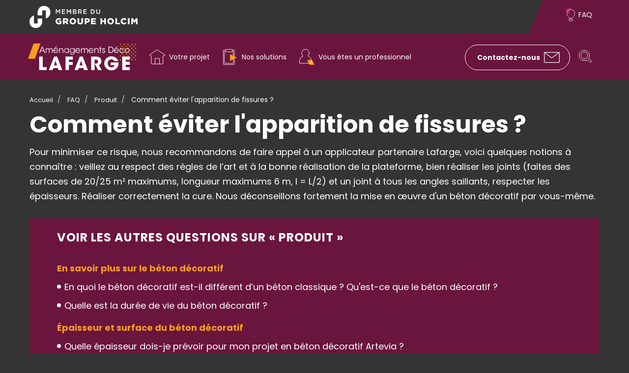

--- FILE ---
content_type: text/html; charset=UTF-8
request_url: https://beton-deco.lafarge.fr/faq/produit/eviter-apparition-fissures
body_size: 13283
content:
<!DOCTYPE html>
<html  lang="fr" dir="ltr" prefix="og: https://ogp.me/ns#">
  <head>
    <meta charset="utf-8" />
<meta name="description" content="Pour minimiser ce risque, nous recommandons de faire appel à un applicateur partenaire Lafarge, voici quelques notions à connaître : veillez au respect des règles de l" />
<meta name="Generator" content="Drupal 10 (https://www.drupal.org)" />
<meta name="MobileOptimized" content="width" />
<meta name="HandheldFriendly" content="true" />
<meta name="viewport" content="width=device-width, initial-scale=1.0" />
<script type="application/ld+json">{
    "@context": "https://schema.org",
    "@graph": [
        {
            "@type": "FAQPage",
            "mainEntity": {
                "@type": "Question",
                "name": "Comment éviter l\u0027apparition de fissures ?",
                "acceptedAnswer": {
                    "@type": "Answer",
                    "text": "Pour minimiser ce risque‚ nous recommandons de faire appel à un applicateur partenaire Lafarge‚ voici quelques notions à connaître : veillez au respect des règles de l’art et à la bonne réalisation de la plateforme‚ bien réaliser les joints (faites des surfaces de 20/25 m² maximums‚ longueur maximums 6 m‚ l = L/2) et un joint à tous les angles saillants‚ respecter les épaisseurs. Réaliser correctement la cure. Nous déconseillons fortement la mise en œuvre d\u0027un béton décoratif par vous-même."
                }
            }
        },
        {
            "@type": "WebPage",
            "breadcrumb": {
                "@type": "BreadcrumbList",
                "itemListElement": [
                    {
                        "@type": "ListItem",
                        "position": 1,
                        "name": "Accueil",
                        "item": "https://beton-deco.lafarge.fr/"
                    },
                    {
                        "@type": "ListItem",
                        "position": 2,
                        "name": "FAQ",
                        "item": "https://beton-deco.lafarge.fr/faq"
                    },
                    {
                        "@type": "ListItem",
                        "position": 3,
                        "name": "Produit",
                        "item": "https://beton-deco.lafarge.fr/faq/produit"
                    },
                    {
                        "@type": "ListItem",
                        "position": 4,
                        "name": "Comment éviter l\u0027apparition de fissures ?",
                        "item": "https://beton-deco.lafarge.fr/faq/produit/eviter-apparition-fissures"
                    }
                ]
            }
        }
    ]
}</script>
<link rel="icon" href="/sites/lafarge.fr/themes/lafarge/favicon.ico" type="image/vnd.microsoft.icon" />
<link rel="alternate" hreflang="fr" href="https://beton-deco.lafarge.fr/faq/produit/eviter-apparition-fissures" />
<link rel="canonical" href="https://beton-deco.lafarge.fr/faq/produit/eviter-apparition-fissures" />
<link rel="shortlink" href="https://beton-deco.lafarge.fr/node/99" />

    <meta name="application-name" content="lafarge"/>
    <meta name="msapplication-TileColor" content="#FFFFFF"/>
    <meta name="msapplication-square70x70logo" content="/sites/lafarge.fr/themes/lafarge/assets/favicon/mstile-70x70.png"/>
    <meta name="msapplication-TileImage" content="/sites/lafarge.fr/themes/lafarge/assets/favicon/mstile-144x144.png"/>
    <meta name="msapplication-square150x150logo" content="/sites/lafarge.fr/themes/lafarge/assets/favicon/mstile-150x150.png"/>
    <meta name="msapplication-wide310x150logo" content="/sites/lafarge.fr/themes/lafarge/assets/favicon/mstile-310x150.png"/>
    <meta name="msapplication-square310x310logo" content="/sites/lafarge.fr/themes/lafarge/assets/favicon/mstile-310x310.png"/>
    <link rel="apple-touch-icon-precomposed" sizes="57x57" href="/sites/lafarge.fr/themes/lafarge/assets/favicon/apple-touch-icon-57x57.png"/>
    <link rel="apple-touch-icon-precomposed" sizes="60x60" href="/sites/lafarge.fr/themes/lafarge/assets/favicon/apple-touch-icon-60x60.png"/>
    <link rel="apple-touch-icon-precomposed" sizes="72x72" href="/sites/lafarge.fr/themes/lafarge/assets/favicon/apple-touch-icon-72x72.png"/>
    <link rel="apple-touch-icon-precomposed" sizes="76x76" href="/sites/lafarge.fr/themes/lafarge/assets/favicon/apple-touch-icon-76x76.png"/>
    <link rel="apple-touch-icon-precomposed" sizes="114x114" href="/sites/lafarge.fr/themes/lafarge/assets/favicon/apple-touch-icon-114x114.png"/>
    <link rel="apple-touch-icon-precomposed" sizes="144x144" href="/sites/lafarge.fr/themes/lafarge/assets/favicon/apple-touch-icon-144x144.png"/>
    <link rel="apple-touch-icon-precomposed" sizes="120x120" href="/sites/lafarge.fr/themes/lafarge/assets/favicon/apple-touch-icon-120x120.png"/>
    <link rel="apple-touch-icon-precomposed" sizes="152x152" href="/sites/lafarge.fr/themes/lafarge/assets/favicon/apple-touch-icon-152x152.png"/>
    <link rel="icon" type="image/png" href="/sites/lafarge.fr/themes/lafarge/assets/favicon/favicon-16x16.png" sizes="16x16"/>
    <link rel="icon" type="image/png" href="/sites/lafarge.fr/themes/lafarge/assets/favicon/favicon-32x32.png" sizes="32x32"/>
    <link rel="icon" type="image/png" href="/sites/lafarge.fr/themes/lafarge/assets/favicon/favicon-96x96.png" sizes="96x96"/>
    <link rel="icon" type="image/png" href="/sites/lafarge.fr/themes/lafarge/assets/favicon/favicon-128.png" sizes="128x128"/>
    <link rel="icon" type="image/png" href="/sites/lafarge.fr/themes/lafarge/assets/favicon/favicon-196x196.png" sizes="196x196"/>
    <link rel="manifest" href="/sites/lafarge.fr/themes/lafarge/manifest.json">
    <title>Comment éviter l&#039;apparition de fissures ?</title>
    <link rel="stylesheet" media="all" href="/sites/lafarge.fr/files/css/css_ZbXPD0bymSMRqCGtw15qFI-2iRWlj0gbHbzrg5mzgd4.css?delta=0&amp;language=fr&amp;theme=lafarge&amp;include=eJxlyEEOwzAIBMAP0fCkarFx5AqLCOwk_X2l3qpe5jDFzUP85qoNyyYVD-Ua64BteOH-idphvpOhIXblkvmwLpTvnDpYkEpn1yv56za8LlO6VJrHeIr7zBk4-G8-x6M0ng" />
<link rel="stylesheet" media="all" href="/sites/lafarge.fr/files/css/css_7rmvApAuqNGkZfC8dHo8qV5nonu-Es9TfNA_nUAbIi0.css?delta=1&amp;language=fr&amp;theme=lafarge&amp;include=eJxlyEEOwzAIBMAP0fCkarFx5AqLCOwk_X2l3qpe5jDFzUP85qoNyyYVD-Ua64BteOH-idphvpOhIXblkvmwLpTvnDpYkEpn1yv56za8LlO6VJrHeIr7zBk4-G8-x6M0ng" />

    

<!-- Google Tag Manager -->
<script>(function(w,d,s,l,i){w[l]=w[l]||[];w[l].push({'gtm.start':
new Date().getTime(),event:'gtm.js'});var f=d.getElementsByTagName(s)[0],
j=d.createElement(s),dl=l!='dataLayer'?'&l='+l:'';j.async=true;j.src=
'https://www.googletagmanager.com/gtm.js?id='+i+dl;f.parentNode.insertBefore(j,f);
})(window,document,'script','dataLayer','GTM-NRH23CC');</script>
<!-- End Google Tag Manager -->
  </head>
  <body class="path-node path-node-99 page-node-type-faq has-glyphicons">
<!-- Google Tag Manager (noscript) -->
<noscript><iframe src="https://www.googletagmanager.com/ns.html?id=GTM-NRH23CC"
height="0" width="0" style="display:none;visibility:hidden"></iframe></noscript>
<!-- End Google Tag Manager (noscript) -->
    <a href="#main-content" class="visually-hidden focusable skip-link">
      Aller au contenu principal
    </a>
    
      <div class="dialog-off-canvas-main-canvas" data-off-canvas-main-canvas>
    
      <div class="before-header clearfix">
      <div class="container container-md">
          <div class="region region-before-header">
    <section id="block-surmenulogolafarge" class="block block-block-content block-block-content5ac23a0a-39ba-4641-afdd-7e7a80599573 clearfix">
  
    

      
            <div class="field field--name-body field--type-text-with-summary field--label-hidden field--item"><p><a href="https://www.holcim.ch/fr/notre-entreprise" target="_blank"><img src="/sites/lafarge.fr/files/inline-images/Holcim_Group_Endorsement_Label_2022_sRGB_White_French.png" data-entity-uuid="7f7f46ef-6a56-4f39-b16a-d58f4d5f975f" data-entity-type="file" alt="Hocim" width="58" height="12" loading="lazy"></a></p></div>
      
  </section>

<nav role="navigation" aria-labelledby="block-surmenu-menu" id="block-surmenu" class="hidden-xs hidden-sm">
            
  <div class="visually-hidden" id="block-surmenu-menu">Sur-menu</div>
  

        
      <ul class="menu menu--sur-menu nav">
                      <li class="first last">
                                        <a href="/faq" class="item-faq hidden-xs" data-drupal-link-system-path="node/26">FAQ</a>
              </li>
        </ul>
  

  </nav>

  </div>

      </div>
    </div>
  
          <header class="navbar navbar-default" id="navbar" role="banner">
      <div class="container container-md">
        <div class="navbar-header">
            <div class="region region-navigation">
                <a class="logo navbar-btn pull-left" href="/" title="Accueil" rel="home">
        <span class="hidden">
          Lafarge          Aménagements Déco        </span>
        <svg xmlns="http://www.w3.org/2000/svg" width="281" height="70" viewBox="0 0 281 70">
          <g id="Groupe_81" data-name="Groupe 81" transform="translate(-32 -282)">
            <g id="logo" transform="translate(-403.611 -642.03)">
              <g id="Groupe_19" data-name="Groupe 19">
                <g id="Groupe_1" data-name="Groupe 1">
                  <path id="Tracé_129" data-name="Tracé 129" d="M682.017,930.6l-2.535-1.274v2.7l2.535,1.275" fill="#f89c21"/>
                  <path id="Tracé_130" data-name="Tracé 130" d="M691.964,930.6l-2.534-1.274v2.7l2.534,1.275" fill="#f89c21"/>
                </g>
                <g id="Groupe_2" data-name="Groupe 2">
                  <path id="Tracé_131" data-name="Tracé 131" d="M706.663,925.6l-2.535-1.274v2.7l2.535,1.275" fill="#f89c21"/>
                  <path id="Tracé_132" data-name="Tracé 132" d="M716.611,925.6l-2.534-1.274v2.7l2.534,1.275" fill="#f89c21"/>
                </g>
                <g id="Groupe_3" data-name="Groupe 3">
                  <path id="Tracé_133" data-name="Tracé 133" d="M706.663,935.6l-2.535-1.274v2.7l2.535,1.275" fill="#f89c21"/>
                  <path id="Tracé_134" data-name="Tracé 134" d="M716.611,935.6l-2.534-1.274v2.7l2.534,1.275" fill="#f89c21"/>
                </g>
                <g id="Groupe_4" data-name="Groupe 4">
                  <path id="Tracé_135" data-name="Tracé 135" d="M706.663,945.591l-2.535-1.274v2.7l2.535,1.275" fill="#f89c21"/>
                  <path id="Tracé_136" data-name="Tracé 136" d="M716.611,945.591l-2.534-1.274v2.7l2.534,1.275" fill="#f89c21"/>
                </g>
                <g id="Groupe_5" data-name="Groupe 5">
                  <path id="Tracé_137" data-name="Tracé 137" d="M677.042,925.6l-2.535-1.275v2.7l2.535,1.275" fill="#f89c21"/>
                  <path id="Tracé_138" data-name="Tracé 138" d="M686.991,925.6l-2.535-1.275v2.7l2.535,1.275" fill="#f89c21"/>
                  <path id="Tracé_139" data-name="Tracé 139" d="M696.939,925.6l-2.535-1.275v2.7l2.535,1.275" fill="#f89c21"/>
                </g>
                <g id="Groupe_6" data-name="Groupe 6">
                  <path id="Tracé_140" data-name="Tracé 140" d="M682.017,940.594l-2.535-1.275v2.7l2.535,1.275" fill="#f89c21"/>
                  <path id="Tracé_141" data-name="Tracé 141" d="M691.964,940.594l-2.534-1.275v2.7l2.534,1.275" fill="#f89c21"/>
                </g>
                <g id="Groupe_7" data-name="Groupe 7">
                  <path id="Tracé_142" data-name="Tracé 142" d="M677.042,935.6l-2.535-1.274v2.7l2.535,1.274" fill="#f89c21"/>
                  <path id="Tracé_143" data-name="Tracé 143" d="M686.991,935.6l-2.535-1.274v2.7l2.535,1.274" fill="#f89c21"/>
                  <path id="Tracé_144" data-name="Tracé 144" d="M696.939,935.6l-2.535-1.274v2.7l2.535,1.274" fill="#f89c21"/>
                </g>
                <g id="Groupe_8" data-name="Groupe 8">
                  <path id="Tracé_145" data-name="Tracé 145" d="M677.042,945.592l-2.535-1.274v2.7l2.535,1.274" fill="#f89c21"/>
                  <path id="Tracé_146" data-name="Tracé 146" d="M686.991,945.592l-2.535-1.274v2.7l2.535,1.274" fill="#f89c21"/>
                  <path id="Tracé_147" data-name="Tracé 147" d="M696.939,945.592l-2.535-1.274v2.7l2.535,1.274" fill="#f89c21"/>
                </g>
                <g id="Groupe_9" data-name="Groupe 9">
                  <path id="Tracé_148" data-name="Tracé 148" d="M701.689,930.6l-2.535-1.274v2.7l2.535,1.274" fill="#f89c21"/>
                  <path id="Tracé_149" data-name="Tracé 149" d="M711.637,930.6l-2.535-1.274v2.7l2.535,1.274" fill="#f89c21"/>
                </g>
                <g id="Groupe_10" data-name="Groupe 10">
                  <path id="Tracé_150" data-name="Tracé 150" d="M701.689,940.595l-2.535-1.274v2.7l2.535,1.275" fill="#f89c21"/>
                  <path id="Tracé_151" data-name="Tracé 151" d="M711.637,940.595,709.1,939.32v2.7l2.535,1.275" fill="#f89c21"/>
                </g>
                <g id="Groupe_11" data-name="Groupe 11">
                  <path id="Tracé_152" data-name="Tracé 152" d="M682.017,950.589l-2.535-1.274v2.7l2.535,1.275" fill="#f89c21"/>
                  <path id="Tracé_153" data-name="Tracé 153" d="M691.964,950.589l-2.534-1.274v2.7l2.534,1.275" fill="#f89c21"/>
                </g>
                <g id="Groupe_12" data-name="Groupe 12">
                  <path id="Tracé_154" data-name="Tracé 154" d="M706.663,955.586l-2.535-1.274v2.7l2.535,1.275" fill="#f89c21"/>
                  <path id="Tracé_155" data-name="Tracé 155" d="M716.611,955.586l-2.534-1.274v2.7l2.534,1.275" fill="#f89c21"/>
                </g>
                <g id="Groupe_13" data-name="Groupe 13">
                  <path id="Tracé_156" data-name="Tracé 156" d="M706.663,965.58l-2.535-1.275v2.7l2.535,1.275" fill="#f89c21"/>
                  <path id="Tracé_157" data-name="Tracé 157" d="M716.611,965.58l-2.534-1.275v2.7l2.534,1.275" fill="#f89c21"/>
                </g>
                <g id="Groupe_14" data-name="Groupe 14">
                  <path id="Tracé_158" data-name="Tracé 158" d="M682.017,960.583l-2.535-1.275v2.7l2.535,1.275" fill="#f89c21"/>
                  <path id="Tracé_159" data-name="Tracé 159" d="M691.964,960.583l-2.534-1.275v2.7l2.534,1.275" fill="#f89c21"/>
                </g>
                <g id="Groupe_15" data-name="Groupe 15">
                  <path id="Tracé_160" data-name="Tracé 160" d="M677.042,955.586l-2.535-1.274v2.7l2.535,1.274" fill="#f89c21"/>
                  <path id="Tracé_161" data-name="Tracé 161" d="M686.991,955.586l-2.535-1.274v2.7l2.535,1.274" fill="#f89c21"/>
                  <path id="Tracé_162" data-name="Tracé 162" d="M696.939,955.586l-2.535-1.274v2.7l2.535,1.274" fill="#f89c21"/>
                </g>
                <g id="Groupe_16" data-name="Groupe 16">
                  <path id="Tracé_163" data-name="Tracé 163" d="M677.042,965.58l-2.535-1.274v2.7l2.535,1.274" fill="#f89c21"/>
                  <path id="Tracé_164" data-name="Tracé 164" d="M686.991,965.58l-2.535-1.274v2.7l2.535,1.274" fill="#f89c21"/>
                  <path id="Tracé_165" data-name="Tracé 165" d="M696.939,965.58l-2.535-1.274v2.7l2.535,1.274" fill="#f89c21"/>
                </g>
                <g id="Groupe_17" data-name="Groupe 17">
                  <path id="Tracé_166" data-name="Tracé 166" d="M701.689,950.589l-2.535-1.274v2.7l2.535,1.274" fill="#f89c21"/>
                  <path id="Tracé_167" data-name="Tracé 167" d="M711.637,950.589l-2.535-1.274v2.7l2.535,1.274" fill="#f89c21"/>
                </g>
                <g id="Groupe_18" data-name="Groupe 18">
                  <path id="Tracé_168" data-name="Tracé 168" d="M701.689,960.583l-2.535-1.274v2.7l2.535,1.275" fill="#f89c21"/>
                  <path id="Tracé_169" data-name="Tracé 169" d="M711.637,960.583l-2.535-1.274v2.7l2.535,1.275" fill="#f89c21"/>
                </g>
              </g>
              <path id="Tracé_170" data-name="Tracé 170" d="M450.28,924.03l-14.67,39.715h17.874l14.67-39.715Z" fill="#f89c21"/>
              <path id="Tracé_171" data-name="Tracé 171" d="M464.824,958.1h8.953v27.318h10.376v7.9H464.824Z" fill="#fff"/>
              <path id="Tracé_172" data-name="Tracé 172" d="M499.368,993.318h-9.712l13.882-35.22h7.72l13.456,35.22h-9.806l-1.659-5.093H500.98Zm7.626-24.511-3.789,12.28h7.722Z" fill="#fff"/>
              <path id="Tracé_173" data-name="Tracé 173" d="M533.065,958.1H552.2V966H542.017v6h9.808v7.9h-9.808v13.422h-8.953Z" fill="#fff"/>
              <path id="Tracé_174" data-name="Tracé 174" d="M565.9,993.318h-9.712l13.881-35.22h7.722l13.456,35.22h-9.808l-1.657-5.093H567.514Zm7.627-24.511-3.789,12.28h7.722Z" fill="#fff"/>
              <path id="Tracé_175" data-name="Tracé 175" d="M599.6,958.1h11.465c5.495,0,8.9,1,10.849,2.521,2.936,2.284,4.264,5.76,4.264,9.615a11.714,11.714,0,0,1-1.753,6.379,10.025,10.025,0,0,1-4.549,3.759l7.249,12.947h-9.24l-9.144-16.992h1.47c2.274,0,4.216-.19,5.4-.952a5.26,5.26,0,0,0,1.99-4.332,4.8,4.8,0,0,0-2.084-4.093,7.318,7.318,0,0,0-3.649-.952h-3.317v27.32H599.6Z" fill="#fff"/>
              <path id="Tracé_176" data-name="Tracé 176" d="M660.013,969.9a9.728,9.728,0,0,0-1.849-2.378,8.708,8.708,0,0,0-5.874-2.19c-4.407,0-9.571,3.284-9.571,10.234,0,7.377,5.211,10.565,9.617,10.565a9.391,9.391,0,0,0,5.5-1.571,7.109,7.109,0,0,0,2.89-4.092h-10.47v-7.188h20.8a22.689,22.689,0,0,1-1.611,10.091c-3.41,7.758-11.276,10.661-17.056,10.661a18.374,18.374,0,0,1-18.619-18.467c0-10.52,8.434-18.134,18.762-18.134,8.384,0,15.586,5.664,17.528,12.468Z" fill="#fff"/>
              <path id="Tracé_177" data-name="Tracé 177" d="M680.491,958.1h19.851V966h-10.9v5.472h10.566v7.9H689.445v6.045h10.9v7.9H680.491Z" fill="#fff"/>
              <g id="Groupe_20" data-name="Groupe 20">
                <path id="Tracé_178" data-name="Tracé 178" d="M466.951,948.39h-1.937l6.72-16.169h1.741l6.655,16.169h-1.958l-1.871-4.544h-7.5Zm5.588-14.137-3.2,8.108h6.416Z" fill="#fff"/>
                <path id="Tracé_179" data-name="Tracé 179" d="M481.878,936.635H483.4v1.857a4.189,4.189,0,0,1,3.7-2.185,4.116,4.116,0,0,1,3.2,1.332,6.079,6.079,0,0,1,.761,1.224,5.271,5.271,0,0,1,.848-1.245,4.39,4.39,0,0,1,3.219-1.312,4.305,4.305,0,0,1,3.154,1.18c1.021,1.027,1.326,2.294,1.326,4.369v6.533h-1.61v-6.468a4.636,4.636,0,0,0-.871-3.124,2.758,2.758,0,0,0-2.327-.983,3.054,3.054,0,0,0-2.567,1.224,4.164,4.164,0,0,0-.695,2.817v6.533h-1.61v-6.533a4.5,4.5,0,0,0-.609-2.8,3.013,3.013,0,0,0-2.567-1.245,2.874,2.874,0,0,0-2.478,1.2,4.568,4.568,0,0,0-.783,2.817v6.556h-1.61Z" fill="#fff"/>
                <path id="Tracé_180" data-name="Tracé 180" d="M503.4,942.971a4.464,4.464,0,0,0,4.568,4.347,4.325,4.325,0,0,0,4.023-2.425h1.674a6.23,6.23,0,0,1-2.371,2.864,6.412,6.412,0,1,1,2.764-4.786Zm9.071-1.29a4.559,4.559,0,0,0-9.048,0Zm-2.045-10.4.587,1.178-5.22,2.819-.545-1.049Z" fill="#fff"/>
                <path id="Tracé_181" data-name="Tracé 181" d="M516.347,936.635h1.523c0,.655,0,1.312-.022,2.1a4.379,4.379,0,0,1,4.349-2.425c3.632.043,4.916,2.534,4.916,5.4v6.686h-1.587v-6.358c0-2.534-1.132-4.26-3.762-4.217a3.56,3.56,0,0,0-3.806,3.934v6.641h-1.61Z" fill="#fff"/>
                <path id="Tracé_182" data-name="Tracé 182" d="M541.975,948.39h-1.61v-2.425a5.187,5.187,0,0,1-4.784,2.752,6.207,6.207,0,0,1,0-12.41,5.137,5.137,0,0,1,4.784,2.8v-2.469h1.61ZM531.1,942.534a4.581,4.581,0,0,0,4.7,4.676,4.38,4.38,0,0,0,4.219-2.862,4.519,4.519,0,0,0,.391-1.857,4.2,4.2,0,0,0-.369-1.879,4.516,4.516,0,0,0-4.286-2.819,4.6,4.6,0,0,0-4.653,4.721Z" fill="#fff"/>
                <path id="Tracé_183" data-name="Tracé 183" d="M556.815,947.035a6.029,6.029,0,0,1-1.741,4.632,6.519,6.519,0,0,1-4.436,1.814,5.92,5.92,0,0,1-5.785-3.8H546.7a4.516,4.516,0,0,0,1.393,1.55,4.59,4.59,0,0,0,2.586.852,4.543,4.543,0,0,0,4.525-4.675V945.9a5.055,5.055,0,0,1-4.72,2.817,6.206,6.206,0,0,1,0-12.41,5.181,5.181,0,0,1,4.742,2.752v-2.425h1.587Zm-10.832-4.522a4.559,4.559,0,0,0,4.7,4.7,4.477,4.477,0,0,0,3.284-1.355,4.939,4.939,0,0,0,1.306-3.322,5.092,5.092,0,0,0-1.065-3.08,4.306,4.306,0,0,0-3.567-1.639,4.563,4.563,0,0,0-4.655,4.676Z" fill="#fff"/>
                <path id="Tracé_184" data-name="Tracé 184" d="M560.65,942.971a4.465,4.465,0,0,0,4.568,4.347,4.321,4.321,0,0,0,4.023-2.425h1.676a6.223,6.223,0,0,1-2.373,2.864,6.412,6.412,0,1,1,2.763-4.786Zm9.07-1.29a4.559,4.559,0,0,0-9.048,0Z" fill="#fff"/>
                <path id="Tracé_185" data-name="Tracé 185" d="M573.6,936.635h1.524v1.857a4.185,4.185,0,0,1,3.7-2.185,4.114,4.114,0,0,1,3.2,1.332,6.181,6.181,0,0,1,.763,1.224,5.17,5.17,0,0,1,.848-1.245,4.389,4.389,0,0,1,3.218-1.312,4.305,4.305,0,0,1,3.154,1.18c1.022,1.027,1.326,2.294,1.326,4.369v6.533h-1.61v-6.468a4.645,4.645,0,0,0-.869-3.124,2.764,2.764,0,0,0-2.328-.983,3.054,3.054,0,0,0-2.567,1.224,4.174,4.174,0,0,0-.695,2.817v6.533h-1.61v-6.533a4.489,4.489,0,0,0-.609-2.8,3.013,3.013,0,0,0-2.567-1.245,2.876,2.876,0,0,0-2.478,1.2,4.568,4.568,0,0,0-.784,2.817v6.556H573.6Z" fill="#fff"/>
                <path id="Tracé_186" data-name="Tracé 186" d="M595.12,942.971a4.464,4.464,0,0,0,4.568,4.347,4.325,4.325,0,0,0,4.023-2.425h1.674a6.22,6.22,0,0,1-2.371,2.864,6.415,6.415,0,1,1,2.762-4.786Zm9.069-1.29a4.558,4.558,0,0,0-9.047,0Z" fill="#fff"/>
                <path id="Tracé_187" data-name="Tracé 187" d="M608.066,936.635h1.523c0,.655,0,1.312-.022,2.1a4.381,4.381,0,0,1,4.351-2.425c3.632.043,4.914,2.534,4.914,5.4v6.686h-1.587v-6.358c0-2.534-1.13-4.26-3.762-4.217a3.56,3.56,0,0,0-3.806,3.934v6.641h-1.61Z" fill="#fff"/>
                <path id="Tracé_188" data-name="Tracé 188" d="M622.864,937.925h-2.306v-1.29h2.306v-4.414h1.587v4.414h2.565v1.29h-2.565V948.39h-1.587Z" fill="#fff"/>
                <path id="Tracé_189" data-name="Tracé 189" d="M634.046,939.584a2.014,2.014,0,0,0-4.023-.043c.043,1.115.891,1.572,2.3,1.987,1.676.46,3.545.94,3.632,3.452a3.646,3.646,0,0,1-3.871,3.737,3.762,3.762,0,0,1-4-3.67h1.587a2.319,2.319,0,0,0,2.436,2.337,2.171,2.171,0,0,0,2.262-2.207c-.043-1.332-.913-1.879-2.936-2.469-1.674-.5-2.98-1.18-3.023-3.037a3.379,3.379,0,0,1,3.653-3.364,3.319,3.319,0,0,1,3.567,3.277Z" fill="#fff"/>
                <path id="Tracé_190" data-name="Tracé 190" d="M644.886,932.221h4.8c2.284,0,4.72.5,6.329,2.427a8.1,8.1,0,0,1,1.936,5.636c0,4.872-2.762,8.106-8.178,8.106h-4.892Zm1.782,14.574h3.2c4.132,0,6.287-2.557,6.287-6.446a6.912,6.912,0,0,0-1.567-4.719,6.125,6.125,0,0,0-4.72-1.812h-3.2Z" fill="#fff"/>
                <path id="Tracé_191" data-name="Tracé 191" d="M661.119,942.971a4.463,4.463,0,0,0,4.566,4.347,4.326,4.326,0,0,0,4.025-2.425h1.674a6.23,6.23,0,0,1-2.371,2.864,6.415,6.415,0,1,1,2.762-4.786Zm9.069-1.29a4.558,4.558,0,0,0-9.047,0Zm-2.045-10.4.587,1.178-5.22,2.819-.543-1.049Z" fill="#fff"/>
                <path id="Tracé_192" data-name="Tracé 192" d="M685.461,944.413a6.249,6.249,0,1,1,0-3.714h-1.652a4.629,4.629,0,0,0-7.546-1.574,4.837,4.837,0,0,0-1.326,3.388,4.557,4.557,0,0,0,4.61,4.7,4.413,4.413,0,0,0,4.24-2.8Z" fill="#fff"/>
                <path id="Tracé_193" data-name="Tracé 193" d="M687.057,942.491a6.193,6.193,0,1,1,0,.022Zm1.587.043a4.71,4.71,0,1,0,0-.021Z" fill="#fff"/>
              </g>
            </g>
          </g>
        </svg>
      </a>
      
  </div>

                                <button type="button" class="navbar-toggle" data-toggle="collapse" data-target=".navbar-collapse">
              <span class="sr-only">Toggle navigation</span>
              <span class="icon-bar"></span>
              <span class="menu-text">menu</span>
              <span class="icon-bar"></span>
              <span class="icon-bar"></span>
              <span class="icon-bar"></span>
            </button>
                  </div>

                          <div class="navbar-collapse collapse">
              <div class="region region-navigation-collapsible">
    <div class="search-block-form visible-xs-block visible-sm-block block block-search block-search-form-block" data-drupal-selector="search-block-form" id="block-lafarge-search" role="search">
  
    
      <form action="/search/node" method="get" id="search-block-form" accept-charset="UTF-8">
  <div class="form-item js-form-item form-type-search js-form-type-search form-item-keys js-form-item-keys form-no-label form-group">
      <label for="edit-keys" class="control-label sr-only">Rechercher</label>
  
  
  <div class="input-group"><input title="Saisir les termes à rechercher." data-drupal-selector="edit-keys" class="form-search form-control" placeholder="Rechercher" type="search" id="edit-keys" name="keys" value="" size="15" maxlength="128" data-toggle="tooltip" /><span class="input-group-btn"><button type="submit" value="Rechercher" class="button js-form-submit form-submit btn-primary btn icon-only"><span class="sr-only">Rechercher</span><span class="icon glyphicon glyphicon-search" aria-hidden="true"></span></button></span></div>

  
  
  </div>
<div class="form-actions form-group js-form-wrapper form-wrapper" data-drupal-selector="edit-actions" id="edit-actions"></div>

</form>

  </div>
<nav role="navigation" aria-labelledby="block-lafarge-mainnavigation-menu" id="block-lafarge-mainnavigation">
            <div class="sr-only" id="block-lafarge-mainnavigation-menu">Menu principal</div>
      


                        <ul id="big-menu"  class="big-menu">
    
                            
                                                        

      <li class="lvl-1 item-1">
                    
                                                        <a class="has-dropdown" href="/projet" title="" >Votre projet<div class="link-arrow arrow-open"></div></a>
                
                                            <ul class="dropdown dropdown-lvl-1">
          <li class="title-lvl-2">

            <div class="h2">Votre projet<div class="link-arrow arrow-back"></div></div>

                      </li>
          <li class="lvl-2 container container-md">
            <ul class="dropdown dropdown-lvl-2">
    
                            
                                                

      <li class="has-dropdown">
                    
                                                        <a class="has-dropdown" href="/projet#residentiels" title="" >Résidentiel<div class="link-arrow arrow-open"></div></a>
                
                                            <ul class="dropdown dropdown-lvl-3">
    
                            
                          

      <li>
                                    <a href="/projet/residentiel/allee-jardin-beton-decoratif" title="" data-drupal-link-system-path="node/27">Allées et bordures de jardin</a>
                                                              <div class="image-menu-wrapper">
                <img class="image-menu" src="https://beton-deco.lafarge.fr/sites/lafarge.fr/files/styles/200_260/public/2019-10/all%C3%A9es-et-bordures-de-jardin_0.jpg?itok=bL7IS5NW">
              </div>
                                      <img class="picto-svg" src="https://beton-deco.lafarge.fr/sites/lafarge.fr/files/2019-08/sapinblanc_0.svg">
                                  </li>
                            
                          

      <li>
                                    <a href="/projet/residentiel/acces-garage-parking-prive-beton-decoratif" title="" data-drupal-link-system-path="node/28">Accès garage et parking privé</a>
                                                              <div class="image-menu-wrapper">
                <img class="image-menu" src="https://beton-deco.lafarge.fr/sites/lafarge.fr/files/styles/200_260/public/2023-07/acc%C3%A8s-garage-et-parking-priv%C3%A9.jpg?itok=MgCNXkWx">
              </div>
                                      <img class="picto-svg" src="https://beton-deco.lafarge.fr/sites/lafarge.fr/files/2019-08/accesgarage.svg">
                                  </li>
                            
                          

      <li>
                                    <a href="/projet/residentiel/terrasse-plage-piscine-beton-decoratif" title="" data-drupal-link-system-path="node/29">Plage et terrasse de piscine</a>
                                                              <div class="image-menu-wrapper">
                <img class="image-menu" src="https://beton-deco.lafarge.fr/sites/lafarge.fr/files/styles/200_260/public/2019-10/plage-et-terrasse-de-piscine_0.jpg?itok=YaWQ1LYV">
              </div>
                                      <img class="picto-svg" src="https://beton-deco.lafarge.fr/sites/lafarge.fr/files/2019-08/plageterrasse.svg">
                                  </li>
                            
                          

      <li>
                                    <a href="/projet/residentiel/terrasse-cour-beton-decoratif" title="" data-drupal-link-system-path="node/30">Terrasse béton et cour</a>
                                                              <div class="image-menu-wrapper">
                <img class="image-menu" src="https://beton-deco.lafarge.fr/sites/lafarge.fr/files/styles/200_260/public/2019-10/terrasse-et-cour-en-beton_0.jpg?itok=T_kRRaXV">
              </div>
                                      <img class="picto-svg" src="https://beton-deco.lafarge.fr/sites/lafarge.fr/files/2019-08/terrassebeton_2.svg">
                                  </li>
    
      </ul>
      
                                                  </li>
                            
                                                

      <li class="has-dropdown">
                    
                                                        <a class="has-dropdown" href="/projet#projet-urbain" title="" >Urbain et tertiaire<div class="link-arrow arrow-open"></div></a>
                
                                            <ul class="dropdown dropdown-lvl-3">
    
                            
                          

      <li>
                                    <a href="/projet/urbain-exterieurs/place-placette" title="" data-drupal-link-system-path="node/31">Place et placette</a>
                                                              <div class="image-menu-wrapper">
                <img class="image-menu" src="https://beton-deco.lafarge.fr/sites/lafarge.fr/files/styles/200_260/public/2019-10/place-et-placette.jpg?itok=BNUNg4ZQ">
              </div>
                                      <img class="picto-svg" src="https://beton-deco.lafarge.fr/sites/lafarge.fr/files/2019-08/placeplacette_1.svg">
                                  </li>
                            
                          

      <li>
                                    <a href="/projet/urbain-tertiaire/trottoirs-allee-piste-cyclable-beton-decoratif" title="" data-drupal-link-system-path="node/32">Trottoirs, allée béton et piste cyclable</a>
                                                              <div class="image-menu-wrapper">
                <img class="image-menu" src="https://beton-deco.lafarge.fr/sites/lafarge.fr/files/styles/200_260/public/2019-10/Copie%20de%20SAM_1757.JPG.jpg?itok=u0HkhZeS">
              </div>
                                      <img class="picto-svg" src="https://beton-deco.lafarge.fr/sites/lafarge.fr/files/2019-08/trottoirs_2.svg">
                                  </li>
                            
                          

      <li>
                                    <a href="/projet/urbain-tertiaire/amenagement-voirie-parking-beton-decoratif" title="" data-drupal-link-system-path="node/33">Aménagement voirie et parking</a>
                                                              <div class="image-menu-wrapper">
                <img class="image-menu" src="https://beton-deco.lafarge.fr/sites/lafarge.fr/files/styles/200_260/public/2019-10/am%C3%A9nagement-voirie-et-parking.jpg?itok=PKPlVadU">
              </div>
                                      <img class="picto-svg" src="https://beton-deco.lafarge.fr/sites/lafarge.fr/files/2019-08/amenagementvoiries_1.svg">
                                  </li>
                            
                          

      <li>
                                    <a href="/projet/urbain-exterieurs/loisirs-aires-jeux" title="" data-drupal-link-system-path="node/34">Loisirs et aires de jeux</a>
                                                              <div class="image-menu-wrapper">
                <img class="image-menu" src="https://beton-deco.lafarge.fr/sites/lafarge.fr/files/styles/200_260/public/2019-10/surface-commerciale-loisirs-et-aire-de-jeux.jpg?itok=o2aumjci">
              </div>
                                      <img class="picto-svg" src="https://beton-deco.lafarge.fr/sites/lafarge.fr/files/2019-08/airejeux%20%281%29.svg">
                                  </li>
    
      </ul>
      
                                                  </li>
                            
                                                

      <li class="has-dropdown">
                    
                                                        <a class="has-dropdown" href="/projet#projet" title="" >Construire votre projet<div class="link-arrow arrow-open"></div></a>
                
                                            <ul class="dropdown dropdown-lvl-3">
    
                            
                          

      <li>
                                    <a href="/trouver-produit" class="item-trouver" title="" data-drupal-link-system-path="trouver-produit">Trouver le produit idéal pour votre projet</a>
                                                                                  </li>
    
      </ul>
      
                                                  </li>
    
      </ul>
        </ul>
      
                                                  </li>
                            
                                                        

      <li class="lvl-1 item-2">
                    
                                                        <a class="has-dropdown" href="/differentes-gammes-beton-decoratif-adapte-vos-projets" title="" >Nos solutions<div class="link-arrow arrow-open"></div></a>
                
                                            <ul class="dropdown dropdown-lvl-1">
          <li class="title-lvl-2">

            <div class="h2">Nos solutions<div class="link-arrow arrow-back"></div></div>

                      </li>
          <li class="lvl-2 container container-md">
            <ul class="dropdown dropdown-lvl-2">
    
                            
                                                

      <li class="has-dropdown">
                    
                                                        <a class="has-dropdown" href="/solutions/gamme-beton-decoratif-artevia" title="" >Gamme Artevia<div class="link-arrow arrow-open"></div></a>
                
                                            <ul class="dropdown dropdown-lvl-3">
    
                            
                          

      <li>
                                    <a href="/solutions/gamme-artevia/gamme-artevia-relief-beton-lave-desactive" title="" data-drupal-link-system-path="node/39">Béton désactivé</a>
                                                              <div class="image-menu-wrapper">
                <img class="image-menu" src="https://beton-deco.lafarge.fr/sites/lafarge.fr/files/styles/200_260/public/2019-10/PRINCIPALE-relief-Beton-desactive.jpg?itok=VRJYCZCH">
              </div>
                                              </li>
                            
                          

      <li>
                                    <a href="/solutions/gamme-artevia/gamme-artevia-roche-beton-boucharde-decoratif" title="" data-drupal-link-system-path="node/40">Béton bouchardé</a>
                                                              <div class="image-menu-wrapper">
                <img class="image-menu" src="https://beton-deco.lafarge.fr/sites/lafarge.fr/files/styles/200_260/public/2019-07/Photo%20Principale%20-%20sulnilac%20terrasse%402x.png.jpg?itok=JunVsBWc">
              </div>
                                              </li>
                            
                          

      <li>
                                    <a href="/solutions/gamme-artevia/gamme-artevia-saharo-beton-sable-desactive" title="" data-drupal-link-system-path="node/41">Béton effet sablé</a>
                                                              <div class="image-menu-wrapper">
                <img class="image-menu" src="https://beton-deco.lafarge.fr/sites/lafarge.fr/files/styles/200_260/public/2019-10/Principale-saharo-Beton-effet-sable.JPG.jpg?itok=Fnyn6Pes">
              </div>
                                              </li>
                            
                          

      <li>
                                    <a href="/solutions/gamme-artevia/gamme-artevia-color-beton-teinte-masse" title="" data-drupal-link-system-path="node/42">Béton coloré dans la masse</a>
                                                              <div class="image-menu-wrapper">
                <img class="image-menu" src="https://beton-deco.lafarge.fr/sites/lafarge.fr/files/styles/200_260/public/2019-10/Copie%20de%20PRINCIPALE-color-beton%20colore.jpg?itok=d6TZsmNs">
              </div>
                                              </li>
                            
                          

      <li>
                                    <a href="/solutions/gamme-artevia/gamme-artevia-beton-balaye" title="" data-drupal-link-system-path="node/157">Béton balayé </a>
                                                              <div class="image-menu-wrapper">
                <img class="image-menu" src="https://beton-deco.lafarge.fr/sites/lafarge.fr/files/styles/200_260/public/2024-02/Balay%C3%A9_0.jpg?itok=vUbxJI8s">
              </div>
                                              </li>
                            
                          

      <li>
                                    <a href="/solutions/gamme-artevia/gamme-artevia-empreinte-beton-imprime-pave-pierre-bois" title="" data-drupal-link-system-path="node/48">Béton imprimé</a>
                                                              <div class="image-menu-wrapper">
                <img class="image-menu" src="https://beton-deco.lafarge.fr/sites/lafarge.fr/files/styles/200_260/public/2019-10/PRINCIPAL-empreinte-beton-matrice-imprime-imitation.jpg?itok=WNNr7B1D">
              </div>
                                              </li>
                            
                          

      <li>
                                    <a href="/solutions/gamme-artevia/gamme-artevia-poli-beton-poli-decoratif-effet-marbre" title="" data-drupal-link-system-path="node/44">Béton poli</a>
                                                              <div class="image-menu-wrapper">
                <img class="image-menu" src="https://beton-deco.lafarge.fr/sites/lafarge.fr/files/styles/200_260/public/2019-10/PRINCIPALE_poli.jpg?itok=HAf9oP8q">
              </div>
                                              </li>
                            
                          

      <li>
                                    <a href="/solutions/gamme-artevia/gamme-artevia-sable-stabilise-beton-decoratif-sable" title="" data-drupal-link-system-path="node/45">Sable stabilisé</a>
                                                              <div class="image-menu-wrapper">
                <img class="image-menu" src="https://beton-deco.lafarge.fr/sites/lafarge.fr/files/styles/200_260/public/2019-10/PRINCIPAL-sable-Sable-stabilise.jpg?itok=x659z87R">
              </div>
                                              </li>
    
      </ul>
      
                                                  </li>
                            
                                                

      <li class="has-dropdown">
                    
                                                        <a class="has-dropdown" href="/solutions/beton-drainant-hydromedia" title="" >Gamme Hydromédia<div class="link-arrow arrow-open"></div></a>
                
                                            <ul class="dropdown dropdown-lvl-3">
    
                            
                          

      <li>
                                    <a href="/solutions/gamme-hydromedia/beton-drainant-hydromedia" title="" data-drupal-link-system-path="node/46">Béton drainant</a>
                                                              <div class="image-menu-wrapper">
                <img class="image-menu" src="https://beton-deco.lafarge.fr/sites/lafarge.fr/files/styles/200_260/public/2019-10/Diapositive3.JPG.jpg?itok=7w36lNH_">
              </div>
                                              </li>
                            
                          

      <li>
                                    <a href="https://beton-deco.lafarge.fr/solutions/beton-depolluant-drainant-hydromedia" title="">Béton dépolluant et drainant</a>
                                                                                  </li>
                            
                          

      <li>
                                    <a href="/solutions/gamme-hydromedia/beton-drainant" title="" data-drupal-link-system-path="node/158">Hydromedia Minéral </a>
                                                              <div class="image-menu-wrapper">
                <img class="image-menu" src="https://beton-deco.lafarge.fr/sites/lafarge.fr/files/styles/200_260/public/2024-02/2_1.jpg?itok=C9EnKu0Q">
              </div>
                                              </li>
    
      </ul>
      
                                                  </li>
                            
                                                

      <li class="has-dropdown">
                    
                                                        <a class="has-dropdown" href="/solutions/gamme-arteroc" title="" >Gamme Arteroc<div class="link-arrow arrow-open"></div></a>
                
                                            <ul class="dropdown dropdown-lvl-3">
    
                            
                          

      <li>
                                    <a href="/solutions/gamme-arteroc/gamme-arteroc-gravier-granulats-gravillons-decoratifs" title="" data-drupal-link-system-path="node/47">Granulats décoratifs</a>
                                                              <div class="image-menu-wrapper">
                <img class="image-menu" src="https://beton-deco.lafarge.fr/sites/lafarge.fr/files/styles/200_260/public/2019-10/PRINCIPAL-arteroc-Gravier-decoratif-granulat-decoratif.jpg?itok=7p50Qx4a">
              </div>
                                              </li>
    
      </ul>
      
                                                  </li>
                            
                          

      <li>
                                    <a href="/solutions/gamme-decorative-durable" title="" data-drupal-link-system-path="node/156">Gamme décorative durable</a>
                                                  </li>
                            
                          

      <li>
                                    <a href="https://beton-deco.lafarge.fr/agence-occitanie" title="">Agence Lafarge Béton Occitanie</a>
                                                  </li>
    
      </ul>
        </ul>
      
                                                  </li>
                            
                                                        

      <li class="lvl-1 item-3">
                                    <a href="/etes-professionnel-beton" title="" data-drupal-link-system-path="node/25">Vous êtes un professionnel</a>
                                                  </li>
                            
                                                        

      <li class="lvl-1 item-4">
                                    <a href="/contactez-nous" class="hidden-xs hidden-sm" title="" data-drupal-link-system-path="node/61">Contactez-nous</a>
                                                  </li>
                            
                                                        

      <li class="lvl-1 item-5">
                                    <a href="/faq" class="visible-xs-block visible-sm-block" title="" data-drupal-link-system-path="node/26">FAQ</a>
                                                  </li>
                            
                                                        

      <li class="lvl-1 item-6">
                                    <a href="/contactez-nous" class="visible-xs-block visible-sm-block" title="" data-drupal-link-system-path="node/61">Contact</a>
                                                  </li>
    
      </ul>
      


  </nav>
<div class="search-block-form hidden-xs hidden-sm block block-search block-search-form-block" data-drupal-selector="search-block-form-2" id="block-formulairederecherche" role="search">
  
    
      <form action="/search/node" method="get" id="search-block-form--2" accept-charset="UTF-8">
  <div class="form-item js-form-item form-type-search js-form-type-search form-item-keys js-form-item-keys form-no-label form-group">
      <label for="edit-keys--2" class="control-label sr-only">Rechercher</label>
  
  
  <div class="input-group"><input title="Saisir les termes à rechercher." data-drupal-selector="edit-keys" class="form-search form-control" placeholder="Rechercher" type="search" id="edit-keys--2" name="keys" value="" size="15" maxlength="128" data-toggle="tooltip" /><span class="input-group-btn"><button type="submit" value="Rechercher" class="button js-form-submit form-submit btn-primary btn icon-only"><span class="sr-only">Rechercher</span><span class="icon glyphicon glyphicon-search" aria-hidden="true"></span></button></span></div>

  
  
  </div>
<div class="form-actions form-group js-form-wrapper form-wrapper" data-drupal-selector="edit-actions" id="edit-actions--2"></div>

</form>

  </div>

  </div>

          </div>
              </div>
    </header>
  
<div class="slider-and-titles">
            <div class="large-content large-1">
        
  <div class="region region-large-content">
    <section class="views-element-container block block-views block-views-blockslide-images-block-1 clearfix" id="block-views-block-slide-images-block-1">
  
    

      <div class="form-group"><div class="view--blazy view view-slide-images view-id-slide_images view-display-id-block_1 js-view-dom-id-b32d3fdbd261293012b8406ba9e3040ed4648afed96ec57ecee6ac47d2f0c12c">
  
    
      
  
          </div>
</div>

  </section>


  </div>

      </div>
        
        <div class="heading-area">
      <div class="container">
                    <div class="region region-heading-area">
        <ol class="breadcrumb">
          <li >
                  <a href="/">Accueil</a>
              </li>
          <li >
                  <a href="/faq">FAQ</a>
              </li>
          <li >
                  <a href="/faq/produit">Produit</a>
              </li>
          <li >
                  Comment éviter l&#039;apparition de fissures ?
              </li>
      </ol>

    <h1 class="page-header">
<span>Comment éviter l&#039;apparition de fissures ?</span>
</h1>


  </div>

              </div>
    </div>
  </div>

  <div role="main" class="large-content large-2 main-container clearfix">
    <div class="container">
      <div class="row">
  
                  
                  
                        <section class="col-sm-12">
  
                                              <div class="highlighted">  <div class="region region-highlighted">
    <div data-drupal-messages-fallback class="hidden"></div>

  </div>
</div>
                        
                      
                              
  
                                <a id="main-content"></a>
              <div class="region region-content">
      
<article class="faq full clearfix">

  
    

  
  <div class="content">
    <div class="title-ws">Comment éviter l'apparition de fissures ?</div>
            <div class="field field--name-body field--type-text-with-summary field--label-hidden field--item"><p>Pour minimiser ce risque, nous recommandons de faire appel à un applicateur partenaire Lafarge, voici quelques notions à connaître : veillez au respect des règles de l’art et à la bonne réalisation de la plateforme, bien réaliser les joints (faites des surfaces de 20/25 m² maximums, longueur maximums 6 m, l = L/2) et un joint à tous les angles saillants, respecter les épaisseurs. Réaliser correctement la cure. Nous déconseillons fortement la mise en œuvre d'un béton décoratif par vous-même.</p></div>
      
  </div>

</article>

<section class="views-element-container block block-views block-views-blockfaq-autres-questions-block-1 clearfix" id="block-views-block-faq-autres-questions-block-1">
  
      <h2 class="block-title">Voir les autres questions sur « Produit »</h2>
    

      <div class="form-group"><div class="view view-faq-autres-questions view-id-faq_autres_questions view-display-id-block_1 js-view-dom-id-5848a17327fcf7315e464aea24dc43189b40d40988c4330579d6824352028928">
  
    
      
      <div class="view-content">
      <div class="view-group-result">
      <h3>En savoir plus sur le béton décoratif</h3>
            <div class="views-row"><div class="views-field views-field-title"><span class="field-content"><a href="/faq/produit/quoi-beton-decoratif-different-beton-classique-qu-beton-decoratif" hreflang="fr">En quoi le béton décoratif est-il différent d’un béton classique ? Qu&#039;est-ce que le béton décoratif ?</a></span></div></div>
          <div class="views-row"><div class="views-field views-field-title"><span class="field-content"><a href="/faq/produit/duree-vie-beton-decoratif" hreflang="fr">Quelle est la durée de vie du béton décoratif ?</a></span></div></div>
  </div>
<div class="view-group-result">
      <h3>Épaisseur et surface du béton décoratif</h3>
            <div class="views-row"><div class="views-field views-field-title"><span class="field-content"><a href="/faq/produit/epaisseur-dois-prevoir-projet-beton-decoratif-artevia" hreflang="fr">Quelle épaisseur dois-je prévoir pour mon projet en béton décoratif Artevia ?</a></span></div></div>
          <div class="views-row"><div class="views-field views-field-title"><span class="field-content"><a href="/faq/produit/surface-minimum-poser-beton-decoratif-artevia-surface-minimum-poser-beton-drainant" hreflang="fr">Quelle est la surface minimum pour poser du béton décoratif Artevia ? Quelle est la surface minimum pour poser du béton drainant Hydromedia ?</a></span></div></div>
  </div>
<div class="view-group-result">
      <h3>Accessibilité pour les personnes à mobilité réduite</h3>
            <div class="views-row"><div class="views-field views-field-title"><span class="field-content"><a href="/faq/produit/fauteuil-roulant-circuler-normalement-beton-decoratif-realiser-sol-beton-decoratif" hreflang="fr">Un fauteuil roulant peut-il circuler normalement sur un béton décoratif ? Peut-on réaliser un sol en béton décoratif pour les personnes à mobilité réduite PMR ?</a></span></div></div>
  </div>
<div class="view-group-result">
      <h3>Problématiques relatives à la pose de béton décoratif</h3>
            <div class="views-row"><div class="views-field views-field-title"><span class="field-content"><a href="/faq/produit/beton-decoratif-coule-dalle-beton-deja-existante-terrasse-allee" hreflang="fr">Un béton décoratif peut-il être coulé sur une dalle de béton déjà existante comme une terrasse ou une allée ?</a></span></div></div>
          <div class="views-row"><div class="views-field views-field-title"><span class="field-content"><a href="/faq/produit/faut-casser-poser-nouveau-revetement-beton-decoratif" hreflang="fr">Faut-il tout casser pour poser un nouveau revêtement en béton décoratif ?</a></span></div></div>
          <div class="views-row"><div class="views-field views-field-title"><span class="field-content"><a href="/faq/produit/cherche-beton-imitation-bois" hreflang="fr">Je cherche un béton imitation bois ?</a></span></div></div>
          <div class="views-row"><div class="views-field views-field-title"><span class="field-content"><a href="/faq/produit/veux-faire-beton-cire-avez-produit" hreflang="fr">Je veux faire du béton ciré, avez-vous ce produit ?</a></span></div></div>
          <div class="views-row"><div class="views-field views-field-title"><span class="field-content"><a href="/faq/produit/se-passe-t-terrain-pente" hreflang="fr">Que se passe-t-il pour un  terrain en pente ?</a></span></div></div>
          <div class="views-row"><div class="views-field views-field-title"><span class="field-content"><a href="/faq/produit/bout-combien-temps-circulation-vl-possible" hreflang="fr">Au bout de combien de temps, la circulation VL est-elle possible ?</a></span></div></div>
          <div class="views-row"><div class="views-field views-field-title"><span class="field-content"><a href="/faq/produit/j-ai-contraintes-remise-circulation-tres-forte" hreflang="fr">J’ai des contraintes de remise en circulation très forte.</a></span></div></div>
  </div>
<div class="view-group-result">
      <h3>Entretien et durabilité du béton décoratif</h3>
            <div class="views-row"><div class="views-field views-field-title"><span class="field-content"><a href="/faq/produit/tenue-temps-notamment-concernant-couleur" hreflang="fr">Quelle est la tenue dans le temps, notamment concernant la couleur ?</a></span></div></div>
          <div class="views-row"><div class="views-field views-field-title"><span class="field-content"><a href="/faq/produit/guide-entretien-cas-casse-intervention-reseau-enterre-reprises-dues-refection-ne-seront" hreflang="fr">Guide de l’entretien en cas de casse pour une intervention sur un réseau enterré ? Les reprises dues à la réfection ne seront pas dans la même couleur qu’initialement.</a></span></div></div>
          <div class="views-row"><div class="views-field views-field-title"><span class="field-content"><a href="/faq/produit/dois-passer-produit-cure" hreflang="fr">Dois-je passer un produit de cure ?</a></span></div></div>
          <div class="views-row"><div class="views-field views-field-title"><span class="field-content"><a href="/faq/produit/n-y-t-risque-dechaussement-granulats" hreflang="fr">N’y a-t-il pas de risque de déchaussement des granulats ?</a></span></div></div>
          <div class="views-row"><div class="views-field views-field-title"><span class="field-content"><a href="/faq/produit/desactivant-source-pollution-sinon-prouvez" hreflang="fr">Le désactivant est une source de pollution ? Sinon, comment le prouvez-vous ?</a></span></div></div>
          <div class="views-row"><div class="views-field views-field-title"><span class="field-content"><a href="/faq/produit/ne-veux-rejet-eau" hreflang="fr">Et si je ne veux pas de rejet d’eau ?</a></span></div></div>
          <div class="views-row"><div class="views-field views-field-title"><span class="field-content"><a href="/faq/produit/gerer-eaux-stagnantes" hreflang="fr">Comment gérer les eaux stagnantes ?</a></span></div></div>
          <div class="views-row"><div class="views-field views-field-title"><span class="field-content"><a href="/faq/produit/se-debarrasser-poussiere-produite-erodage" hreflang="fr">Comment se débarrasser de la poussière produite par l’Érodage ?</a></span></div></div>
          <div class="views-row"><div class="views-field views-field-title"><span class="field-content"><a href="/faq/produit/temps-attente-apres-mise-oeuvre-proceder-bouchardage" hreflang="fr">Quel est le temps d’attente après la mise en oeuvre  pour procéder au bouchardage ?</a></span></div></div>
          <div class="views-row"><div class="views-field views-field-title"><span class="field-content"><a href="/faq/produit/qu-ciment-colore" hreflang="fr">Qu&#039;est-ce que le ciment coloré ?</a></span></div></div>
          <div class="views-row"><div class="views-field views-field-title"><span class="field-content"><a href="/faq/produit/interieur-beton-artevia-poli-compatible-plancher-chauffant" hreflang="fr">En intérieur, est-ce que le béton Artevia Poli est compatible avec un plancher chauffant ?</a></span></div></div>
  </div>
<div class="view-group-result">
      <h3>Utilisation du béton décoratif par les véhicules</h3>
            <div class="views-row"><div class="views-field views-field-title"><span class="field-content"><a href="/faq/produit/vehicule-rouler-beton-decoratif-beton-decoratif-convient-passage-stationnement-voitures" hreflang="fr">Un véhicule peut-il rouler sur du béton décoratif ? Est-ce que le béton décoratif convient au passage et au stationnement de voitures ?</a></span></div></div>
  </div>
<div class="view-group-result">
      <h3>Autres questions</h3>
            <div class="views-row"><div class="views-field views-field-title"><span class="field-content"><a href="/faq/produit/hydromedia-beton-drainant-poreux" hreflang="fr">Est-ce que Hydromedia est un béton drainant ou poreux ?</a></span></div></div>
          <div class="views-row"><div class="views-field views-field-title"><span class="field-content"><a href="/faq/produit/fonctionne-beton-drainant-hydromedia" hreflang="fr">Comment fonctionne le béton drainant Hydromedia ?</a></span></div></div>
  </div>

    </div>
  
          </div>
</div>

  </section>

<section id="block-paragraphgarantiedesresultats" class="block block-block-content block-block-content4a750677-f530-4ac1-8ac2-994270bef4f1 clearfix">
  
    

      
            <div class="field field--name-body field--type-text-with-summary field--label-hidden field--item"><div class="group-garantie-result clearfix">
<div class="col-xs-12 col-md-6 garantie-result-left">
<h2>Un résultat sur-mesure pour vos projets</h2>

<p>La mise en œuvre de nos bétons décoratifs nécessite une main d’œuvre qualifiée, Lafarge recommande de faire toujours appel à une entreprise qualifiée. Lorsque vous faites une demande de devis sur ce site, votre demande est orientée vers des applicateurs partenaires de Lafarge proches de chez vous.<br>
<br>
<strong>&gt; Vous êtes un applicateur, vous souhaitez devenir un membre du réseau de partenaires Lafarge ? <a href="/etes-professionnel">Cliquez ici</a>.</strong></p>
</div>

<div class="col-xs-12 col-md-6 garantie-result-right"><img alt="Un résultat sur mesure pour vos projets" data-entity-type="file" data-entity-uuid="482d1db4-eccc-4595-8038-5fa171ef8e5f" src="/sites/lafarge.fr/files/inline-images/Photo-bas-de-page_0.jpg" class="align-center" width="1920" height="900" loading="lazy"></div>
<!--<div class="col-xs-12 col-md-6 garantie-result-right"><img alt="Garantie de résultats Lafarge" data-align="center" data-entity-type="file" data-entity-uuid="318f62b3-311c-4b5c-b905-1d1f5d2a1a3f" height="954" src="/sites/lafarge.fr/files/inline-images/garantie_resultats_lafarge.jpg" width="1272" /></div>--></div>
</div>
      
  </section>

<section id="block-paragraphpushcontacteznous" class="block block-block-content block-block-contentd19f8078-78a8-4c63-a9c9-41a1a51f430c clearfix">
  
    

      
            <div class="field field--name-field-lien-bloc field--type-link field--label-hidden field--item"><a href="/contactez-nous">/contactez-nous</a></div>
      
            <div class="field field--name-body field--type-text-with-summary field--label-hidden field--item"><p class="h2 color-white">Contactez-nous</p>

<p>Une question, une estimation, un conseil pour votre projet...</p>
</div>
      
  </section>


  </div>

                  </section>
  
                      </div>
    </div>
  </div>



      <footer class="footer" role="contentinfo">
      <div class="container">
          <div class="region region-footer">
    <nav role="navigation" aria-labelledby="block-lafarge-pieddepage-menu" id="block-lafarge-pieddepage">
            
  <div class="visually-hidden" id="block-lafarge-pieddepage-menu">[Peid de page] Menu</div>
  

        
      <ul class="menu menu--footer nav">
                      <li class="first">
                                        <a href="/qui-sommes-nous" target="_self" data-drupal-link-system-path="node/152">Qui sommes nous ?</a>
              </li>
                      <li>
                                        <a href="/mentions-legales" data-drupal-link-system-path="node/62">Mentions légales</a>
              </li>
                      <li>
                                        <a href="/politique-cookies" data-drupal-link-system-path="node/63">Politique des cookies</a>
              </li>
                      <li class="last">
                                        <a href="/declaration-confidentialite-donnees" data-drupal-link-system-path="node/64">Déclaration de confidentialité des données</a>
              </li>
        </ul>
  

  </nav>
<section id="block-footercopyright" class="block block-block-content block-block-contentadc2c537-a06b-42c6-b8e7-baa40f5a8b15 clearfix">
  
    

      
            <div class="field field--name-body field--type-text-with-summary field--label-hidden field--item"><p>© Lafarge FRANCE 2025</p>
</div>
      
  </section>

<section id="block-footerlogolafarge" class="block block-block-content block-block-content97efa67e-38c3-459b-99e5-1b50db8d3bab clearfix">
  
    

      
            <div class="field field--name-body field--type-text-with-summary field--label-hidden field--item"><p><a href="https://www.lafarge.fr" target="_blank"><img alt="Logo Lafarge" data-entity-type="file" data-entity-uuid="e11eef4b-4416-4bd9-a1de-eb00a1cc36ea" src="/sites/lafarge.fr/files/inline-images/logo-w_0_0.png" width="531" height="190" loading="lazy"></a></p>
</div>
      
  </section>


  </div>

      </div>
    </footer>
  
  </div>

    
    <script type="application/json" data-drupal-selector="drupal-settings-json">{"path":{"baseUrl":"\/","pathPrefix":"","currentPath":"node\/99","currentPathIsAdmin":false,"isFront":false,"currentLanguage":"fr"},"pluralDelimiter":"\u0003","suppressDeprecationErrors":true,"ajaxPageState":{"libraries":"eJxljlkOwzAIBS_khiNFuMYREQkWkKW3b9Sq6faD3gxPiKwaHoYN8iv1zajnmSOdCpo2Xck-TKhKcEtXFbWsOxSquEic4jghPBP88LE3gmJLQ-kKo-jQ4Yh7Eqxow9F3vwjnk6vO8W3GJ_rNgybI6JRWps3hMbtJyyKUNspVberfL_-ZO656Y3o","theme":"lafarge","theme_token":null},"ajaxTrustedUrl":{"\/search\/node":true},"colorbox":{"opacity":"0.85","current":"{current} sur {total}","previous":"\u00ab Pr\u00e9c.","next":"Suivant \u00bb","close":"Close","maxWidth":"98%","maxHeight":"98%","fixed":true,"mobiledetect":false,"mobiledevicewidth":"480px"},"bootstrap":{"forms_has_error_value_toggle":1,"tooltip_enabled":1,"tooltip_animation":1,"tooltip_container":"body","tooltip_delay":"0","tooltip_html":0,"tooltip_placement":"auto left","tooltip_selector":"","tooltip_trigger":"hover","modal_animation":1,"modal_backdrop":"true","modal_focus_input":1,"modal_keyboard":1,"modal_select_text":1,"modal_show":1,"modal_size":"","popover_enabled":1,"popover_animation":1,"popover_auto_close":1,"popover_container":"body","popover_content":"","popover_delay":"0","popover_html":0,"popover_placement":"right","popover_selector":"","popover_title":"","popover_trigger":"click"},"user":{"uid":0,"permissionsHash":"fa0fec2d47645ef0ba908d4d0be61f24bc243edb5be6d2abd71fa81ae7b34d20"}}</script>
<script src="/sites/lafarge.fr/files/js/js_tFXadOl2ADh751k8wkrxycsONkSb7dXk-qAmHIkngnw.js?scope=footer&amp;delta=0&amp;language=fr&amp;theme=lafarge&amp;include=eJxlzVEOgkAMBNALrfRIpOt2SUlhmlKU48uPaPSv8yaZViC3DHaq72v0kFFXzXIRORwPiS9JwFK93GGIioOadN4tLzgnTFehn3z2IdRid7ahKRumgWc-inHnmITm7WZay1NqRyzj5-OfvADRRErf"></script>

  </body>
</html>


--- FILE ---
content_type: text/css
request_url: https://beton-deco.lafarge.fr/sites/lafarge.fr/files/css/css_7rmvApAuqNGkZfC8dHo8qV5nonu-Es9TfNA_nUAbIi0.css?delta=1&language=fr&theme=lafarge&include=eJxlyEEOwzAIBMAP0fCkarFx5AqLCOwk_X2l3qpe5jDFzUP85qoNyyYVD-Ua64BteOH-idphvpOhIXblkvmwLpTvnDpYkEpn1yv56za8LlO6VJrHeIr7zBk4-G8-x6M0ng
body_size: 46694
content:
/* @license GPL-2.0-or-later https://www.drupal.org/licensing/faq */
html{font-family:sans-serif;-ms-text-size-adjust:100%;-webkit-text-size-adjust:100%}body{margin:0}article,aside,details,figcaption,figure,footer,header,hgroup,main,menu,nav,section,summary{display:block}audio,canvas,progress,video{display:inline-block;vertical-align:baseline}audio:not([controls]){display:none;height:0}[hidden],template{display:none}a{background-color:rgba(0,0,0,0)}a:active,a:hover{outline:0}abbr[title]{border-bottom:none;text-decoration:underline;-webkit-text-decoration:underline dotted;text-decoration:underline dotted}b,strong{font-weight:700}dfn{font-style:italic}h1{font-size:2em;margin:.67em 0}mark{background:#ff0;color:#000}small{font-size:80%}sub,sup{font-size:75%;line-height:0;position:relative;vertical-align:baseline}sup{top:-.5em}sub{bottom:-.25em}img{border:0}svg:not(:root){overflow:hidden}figure{margin:1em 40px}hr{-webkit-box-sizing:content-box;box-sizing:content-box;height:0}pre{overflow:auto}code,kbd,pre,samp{font-family:monospace,monospace;font-size:1em}button,input,optgroup,select,textarea{color:inherit;font:inherit;margin:0}button{overflow:visible}button,select{text-transform:none}button,html input[type=button],input[type=reset],input[type=submit]{-webkit-appearance:button;cursor:pointer}button[disabled],html input[disabled]{cursor:default}button::-moz-focus-inner,input::-moz-focus-inner{border:0;padding:0}input{line-height:normal}input[type=checkbox],input[type=radio]{-webkit-box-sizing:border-box;box-sizing:border-box;padding:0}input[type=number]::-webkit-inner-spin-button,input[type=number]::-webkit-outer-spin-button{height:auto}input[type=search]{-webkit-appearance:textfield;-webkit-box-sizing:content-box;box-sizing:content-box}input[type=search]::-webkit-search-cancel-button,input[type=search]::-webkit-search-decoration{-webkit-appearance:none}fieldset{border:1px solid silver;margin:0 2px;padding:.35em .625em .75em}legend{border:0;padding:0}textarea{overflow:auto}optgroup{font-weight:700}table{border-collapse:collapse;border-spacing:0}td,th{padding:0}@media print{*,:after,:before{color:#000!important;text-shadow:none!important;background:0 0!important;-webkit-box-shadow:none!important;box-shadow:none!important}a,a:visited{text-decoration:underline}a[href]:after{content:" (" attr(href) ")"}abbr[title]:after{content:" (" attr(title) ")"}a[href^="#"]:after,a[href^="javascript:"]:after{content:""}blockquote,pre{border:1px solid #999;page-break-inside:avoid}thead{display:table-header-group}img,tr{page-break-inside:avoid}img{max-width:100%!important}h2,h3,p{orphans:3;widows:3}h2,h3{page-break-after:avoid}.navbar{display:none}.btn>.caret,.dropup>.btn>.caret{border-top-color:#000!important}.label{border:1px solid #000}.table{border-collapse:collapse!important}.table td,.table th{background-color:#fff!important}.table-bordered td,.table-bordered th{border:1px solid #ddd!important}}@font-face{font-family:Glyphicons Halflings;src:url(/sites/lafarge.fr/themes/lafarge/assets/fonts/glyphicons-halflings-regular.eot);src:url(/sites/lafarge.fr/themes/lafarge/assets/fonts/glyphicons-halflings-regular.eot#iefix) format("embedded-opentype"),url(/sites/lafarge.fr/themes/lafarge/assets/fonts/glyphicons-halflings-regular.woff2) format("woff2"),url(/sites/lafarge.fr/themes/lafarge/assets/fonts/glyphicons-halflings-regular.woff) format("woff"),url(/sites/lafarge.fr/themes/lafarge/assets/fonts/glyphicons-halflings-regular.ttf) format("truetype"),url(/sites/lafarge.fr/themes/lafarge/assets/fonts/glyphicons-halflings-regular.svg#glyphicons_halflingsregular) format("svg")}.glyphicon{position:relative;top:1px;display:inline-block;font-family:Glyphicons Halflings;font-style:normal;font-weight:400;line-height:1;-webkit-font-smoothing:antialiased;-moz-osx-font-smoothing:grayscale}.glyphicon-asterisk:before{content:"\002a"}.glyphicon-plus:before{content:"\002b"}.glyphicon-eur:before,.glyphicon-euro:before{content:"\20ac"}.glyphicon-minus:before{content:"\2212"}.glyphicon-cloud:before{content:"\2601"}.glyphicon-envelope:before{content:"\2709"}.glyphicon-pencil:before{content:"\270f"}.glyphicon-glass:before{content:"\e001"}.glyphicon-music:before{content:"\e002"}.glyphicon-search:before{content:"\e003"}.glyphicon-heart:before{content:"\e005"}.glyphicon-star:before{content:"\e006"}.glyphicon-star-empty:before{content:"\e007"}.glyphicon-user:before{content:"\e008"}.glyphicon-film:before{content:"\e009"}.glyphicon-th-large:before{content:"\e010"}.glyphicon-th:before{content:"\e011"}.glyphicon-th-list:before{content:"\e012"}.glyphicon-ok:before{content:"\e013"}.glyphicon-remove:before{content:"\e014"}.glyphicon-zoom-in:before{content:"\e015"}.glyphicon-zoom-out:before{content:"\e016"}.glyphicon-off:before{content:"\e017"}.glyphicon-signal:before{content:"\e018"}.glyphicon-cog:before{content:"\e019"}.glyphicon-trash:before{content:"\e020"}.glyphicon-home:before{content:"\e021"}.glyphicon-file:before{content:"\e022"}.glyphicon-time:before{content:"\e023"}.glyphicon-road:before{content:"\e024"}.glyphicon-download-alt:before{content:"\e025"}.glyphicon-download:before{content:"\e026"}.glyphicon-upload:before{content:"\e027"}.glyphicon-inbox:before{content:"\e028"}.glyphicon-play-circle:before{content:"\e029"}.glyphicon-repeat:before{content:"\e030"}.glyphicon-refresh:before{content:"\e031"}.glyphicon-list-alt:before{content:"\e032"}.glyphicon-lock:before{content:"\e033"}.glyphicon-flag:before{content:"\e034"}.glyphicon-headphones:before{content:"\e035"}.glyphicon-volume-off:before{content:"\e036"}.glyphicon-volume-down:before{content:"\e037"}.glyphicon-volume-up:before{content:"\e038"}.glyphicon-qrcode:before{content:"\e039"}.glyphicon-barcode:before{content:"\e040"}.glyphicon-tag:before{content:"\e041"}.glyphicon-tags:before{content:"\e042"}.glyphicon-book:before{content:"\e043"}.glyphicon-bookmark:before{content:"\e044"}.glyphicon-print:before{content:"\e045"}.glyphicon-camera:before{content:"\e046"}.glyphicon-font:before{content:"\e047"}.glyphicon-bold:before{content:"\e048"}.glyphicon-italic:before{content:"\e049"}.glyphicon-text-height:before{content:"\e050"}.glyphicon-text-width:before{content:"\e051"}.glyphicon-align-left:before{content:"\e052"}.glyphicon-align-center:before{content:"\e053"}.glyphicon-align-right:before{content:"\e054"}.glyphicon-align-justify:before{content:"\e055"}.glyphicon-list:before{content:"\e056"}.glyphicon-indent-left:before{content:"\e057"}.glyphicon-indent-right:before{content:"\e058"}.glyphicon-facetime-video:before{content:"\e059"}.glyphicon-picture:before{content:"\e060"}.glyphicon-map-marker:before{content:"\e062"}.glyphicon-adjust:before{content:"\e063"}.glyphicon-tint:before{content:"\e064"}.glyphicon-edit:before{content:"\e065"}.glyphicon-share:before{content:"\e066"}.glyphicon-check:before{content:"\e067"}.glyphicon-move:before{content:"\e068"}.glyphicon-step-backward:before{content:"\e069"}.glyphicon-fast-backward:before{content:"\e070"}.glyphicon-backward:before{content:"\e071"}.glyphicon-play:before{content:"\e072"}.glyphicon-pause:before{content:"\e073"}.glyphicon-stop:before{content:"\e074"}.glyphicon-forward:before{content:"\e075"}.glyphicon-fast-forward:before{content:"\e076"}.glyphicon-step-forward:before{content:"\e077"}.glyphicon-eject:before{content:"\e078"}.glyphicon-chevron-left:before{content:"\e079"}.glyphicon-chevron-right:before{content:"\e080"}.glyphicon-plus-sign:before{content:"\e081"}.glyphicon-minus-sign:before{content:"\e082"}.glyphicon-remove-sign:before{content:"\e083"}.glyphicon-ok-sign:before{content:"\e084"}.glyphicon-question-sign:before{content:"\e085"}.glyphicon-info-sign:before{content:"\e086"}.glyphicon-screenshot:before{content:"\e087"}.glyphicon-remove-circle:before{content:"\e088"}.glyphicon-ok-circle:before{content:"\e089"}.glyphicon-ban-circle:before{content:"\e090"}.glyphicon-arrow-left:before{content:"\e091"}.glyphicon-arrow-right:before{content:"\e092"}.glyphicon-arrow-up:before{content:"\e093"}.glyphicon-arrow-down:before{content:"\e094"}.glyphicon-share-alt:before{content:"\e095"}.glyphicon-resize-full:before{content:"\e096"}.glyphicon-resize-small:before{content:"\e097"}.glyphicon-exclamation-sign:before{content:"\e101"}.glyphicon-gift:before{content:"\e102"}.glyphicon-leaf:before{content:"\e103"}.glyphicon-fire:before{content:"\e104"}.glyphicon-eye-open:before{content:"\e105"}.glyphicon-eye-close:before{content:"\e106"}.glyphicon-warning-sign:before{content:"\e107"}.glyphicon-plane:before{content:"\e108"}.glyphicon-calendar:before{content:"\e109"}.glyphicon-random:before{content:"\e110"}.glyphicon-comment:before{content:"\e111"}.glyphicon-magnet:before{content:"\e112"}.glyphicon-chevron-up:before{content:"\e113"}.glyphicon-chevron-down:before{content:"\e114"}.glyphicon-retweet:before{content:"\e115"}.glyphicon-shopping-cart:before{content:"\e116"}.glyphicon-folder-close:before{content:"\e117"}.glyphicon-folder-open:before{content:"\e118"}.glyphicon-resize-vertical:before{content:"\e119"}.glyphicon-resize-horizontal:before{content:"\e120"}.glyphicon-hdd:before{content:"\e121"}.glyphicon-bullhorn:before{content:"\e122"}.glyphicon-bell:before{content:"\e123"}.glyphicon-certificate:before{content:"\e124"}.glyphicon-thumbs-up:before{content:"\e125"}.glyphicon-thumbs-down:before{content:"\e126"}.glyphicon-hand-right:before{content:"\e127"}.glyphicon-hand-left:before{content:"\e128"}.glyphicon-hand-up:before{content:"\e129"}.glyphicon-hand-down:before{content:"\e130"}.glyphicon-circle-arrow-right:before{content:"\e131"}.glyphicon-circle-arrow-left:before{content:"\e132"}.glyphicon-circle-arrow-up:before{content:"\e133"}.glyphicon-circle-arrow-down:before{content:"\e134"}.glyphicon-globe:before{content:"\e135"}.glyphicon-wrench:before{content:"\e136"}.glyphicon-tasks:before{content:"\e137"}.glyphicon-filter:before{content:"\e138"}.glyphicon-briefcase:before{content:"\e139"}.glyphicon-fullscreen:before{content:"\e140"}.glyphicon-dashboard:before{content:"\e141"}.glyphicon-paperclip:before{content:"\e142"}.glyphicon-heart-empty:before{content:"\e143"}.glyphicon-link:before{content:"\e144"}.glyphicon-phone:before{content:"\e145"}.glyphicon-pushpin:before{content:"\e146"}.glyphicon-usd:before{content:"\e148"}.glyphicon-gbp:before{content:"\e149"}.glyphicon-sort:before{content:"\e150"}.glyphicon-sort-by-alphabet:before{content:"\e151"}.glyphicon-sort-by-alphabet-alt:before{content:"\e152"}.glyphicon-sort-by-order:before{content:"\e153"}.glyphicon-sort-by-order-alt:before{content:"\e154"}.glyphicon-sort-by-attributes:before{content:"\e155"}.glyphicon-sort-by-attributes-alt:before{content:"\e156"}.glyphicon-unchecked:before{content:"\e157"}.glyphicon-expand:before{content:"\e158"}.glyphicon-collapse-down:before{content:"\e159"}.glyphicon-collapse-up:before{content:"\e160"}.glyphicon-log-in:before{content:"\e161"}.glyphicon-flash:before{content:"\e162"}.glyphicon-log-out:before{content:"\e163"}.glyphicon-new-window:before{content:"\e164"}.glyphicon-record:before{content:"\e165"}.glyphicon-save:before{content:"\e166"}.glyphicon-open:before{content:"\e167"}.glyphicon-saved:before{content:"\e168"}.glyphicon-import:before{content:"\e169"}.glyphicon-export:before{content:"\e170"}.glyphicon-send:before{content:"\e171"}.glyphicon-floppy-disk:before{content:"\e172"}.glyphicon-floppy-saved:before{content:"\e173"}.glyphicon-floppy-remove:before{content:"\e174"}.glyphicon-floppy-save:before{content:"\e175"}.glyphicon-floppy-open:before{content:"\e176"}.glyphicon-credit-card:before{content:"\e177"}.glyphicon-transfer:before{content:"\e178"}.glyphicon-cutlery:before{content:"\e179"}.glyphicon-header:before{content:"\e180"}.glyphicon-compressed:before{content:"\e181"}.glyphicon-earphone:before{content:"\e182"}.glyphicon-phone-alt:before{content:"\e183"}.glyphicon-tower:before{content:"\e184"}.glyphicon-stats:before{content:"\e185"}.glyphicon-sd-video:before{content:"\e186"}.glyphicon-hd-video:before{content:"\e187"}.glyphicon-subtitles:before{content:"\e188"}.glyphicon-sound-stereo:before{content:"\e189"}.glyphicon-sound-dolby:before{content:"\e190"}.glyphicon-sound-5-1:before{content:"\e191"}.glyphicon-sound-6-1:before{content:"\e192"}.glyphicon-sound-7-1:before{content:"\e193"}.glyphicon-copyright-mark:before{content:"\e194"}.glyphicon-registration-mark:before{content:"\e195"}.glyphicon-cloud-download:before{content:"\e197"}.glyphicon-cloud-upload:before{content:"\e198"}.glyphicon-tree-conifer:before{content:"\e199"}.glyphicon-tree-deciduous:before{content:"\e200"}.glyphicon-cd:before{content:"\e201"}.glyphicon-save-file:before{content:"\e202"}.glyphicon-open-file:before{content:"\e203"}.glyphicon-level-up:before{content:"\e204"}.glyphicon-copy:before{content:"\e205"}.glyphicon-paste:before{content:"\e206"}.glyphicon-alert:before{content:"\e209"}.glyphicon-equalizer:before{content:"\e210"}.glyphicon-king:before{content:"\e211"}.glyphicon-queen:before{content:"\e212"}.glyphicon-pawn:before{content:"\e213"}.glyphicon-bishop:before{content:"\e214"}.glyphicon-knight:before{content:"\e215"}.glyphicon-baby-formula:before{content:"\e216"}.glyphicon-tent:before{content:"\26fa"}.glyphicon-blackboard:before{content:"\e218"}.glyphicon-bed:before{content:"\e219"}.glyphicon-apple:before{content:"\f8ff"}.glyphicon-erase:before{content:"\e221"}.glyphicon-hourglass:before{content:"\231b"}.glyphicon-lamp:before{content:"\e223"}.glyphicon-duplicate:before{content:"\e224"}.glyphicon-piggy-bank:before{content:"\e225"}.glyphicon-scissors:before{content:"\e226"}.glyphicon-bitcoin:before,.glyphicon-btc:before,.glyphicon-xbt:before{content:"\e227"}.glyphicon-jpy:before,.glyphicon-yen:before{content:"\00a5"}.glyphicon-rub:before,.glyphicon-ruble:before{content:"\20bd"}.glyphicon-scale:before{content:"\e230"}.glyphicon-ice-lolly:before{content:"\e231"}.glyphicon-ice-lolly-tasted:before{content:"\e232"}.glyphicon-education:before{content:"\e233"}.glyphicon-option-horizontal:before{content:"\e234"}.glyphicon-option-vertical:before{content:"\e235"}.glyphicon-menu-hamburger:before{content:"\e236"}.glyphicon-modal-window:before{content:"\e237"}.glyphicon-oil:before{content:"\e238"}.glyphicon-grain:before{content:"\e239"}.glyphicon-sunglasses:before{content:"\e240"}.glyphicon-text-size:before{content:"\e241"}.glyphicon-text-color:before{content:"\e242"}.glyphicon-text-background:before{content:"\e243"}.glyphicon-object-align-top:before{content:"\e244"}.glyphicon-object-align-bottom:before{content:"\e245"}.glyphicon-object-align-horizontal:before{content:"\e246"}.glyphicon-object-align-left:before{content:"\e247"}.glyphicon-object-align-vertical:before{content:"\e248"}.glyphicon-object-align-right:before{content:"\e249"}.glyphicon-triangle-right:before{content:"\e250"}.glyphicon-triangle-left:before{content:"\e251"}.glyphicon-triangle-bottom:before{content:"\e252"}.glyphicon-triangle-top:before{content:"\e253"}.glyphicon-console:before{content:"\e254"}.glyphicon-superscript:before{content:"\e255"}.glyphicon-subscript:before{content:"\e256"}.glyphicon-menu-left:before{content:"\e257"}.glyphicon-menu-right:before{content:"\e258"}.glyphicon-menu-down:before{content:"\e259"}.glyphicon-menu-up:before{content:"\e260"}*,:after,:before{-webkit-box-sizing:border-box;box-sizing:border-box}html{font-size:10px;-webkit-tap-highlight-color:rgba(0,0,0,0)}body{font-family:Helvetica Neue,Helvetica,Arial,sans-serif;font-size:14px;line-height:1.42857143;color:#333;background-color:#fff}button,input,select,textarea{font-family:inherit;font-size:inherit;line-height:inherit}a{color:#337ab7;text-decoration:none}a:focus,a:hover{color:#23527c;text-decoration:underline}a:focus{outline:5px auto -webkit-focus-ring-color;outline-offset:-2px}figure{margin:0}img{vertical-align:middle}.carousel-inner>.item>a>img,.carousel-inner>.item>img,.img-responsive,.thumbnail>img,.thumbnail a>img{display:block;max-width:100%;height:auto}.img-rounded{border-radius:6px}.img-thumbnail{padding:4px;line-height:1.42857143;background-color:#fff;border:1px solid #ddd;border-radius:4px;-webkit-transition:all .2s ease-in-out;transition:all .2s ease-in-out;display:inline-block;max-width:100%;height:auto}.img-circle{border-radius:50%}hr{margin-top:20px;margin-bottom:20px;border:0;border-top:1px solid #eee}.sr-only{position:absolute;width:1px;height:1px;padding:0;margin:-1px;overflow:hidden;clip:rect(0,0,0,0);border:0}.sr-only-focusable:active,.sr-only-focusable:focus{position:static;width:auto;height:auto;margin:0;overflow:visible;clip:auto}[role=button]{cursor:pointer}.h1,.h2,.h3,.h4,.h5,.h6,h1,h2,h3,h4,h5,h6{font-family:inherit;font-weight:500;line-height:1.1;color:inherit}.h1 .small,.h1 small,.h2 .small,.h2 small,.h3 .small,.h3 small,.h4 .small,.h4 small,.h5 .small,.h5 small,.h6 .small,.h6 small,h1 .small,h1 small,h2 .small,h2 small,h3 .small,h3 small,h4 .small,h4 small,h5 .small,h5 small,h6 .small,h6 small{font-weight:400;line-height:1;color:#777}.h1,.h2,.h3,h1,h2,h3{margin-top:20px;margin-bottom:10px}.h1 .small,.h1 small,.h2 .small,.h2 small,.h3 .small,.h3 small,h1 .small,h1 small,h2 .small,h2 small,h3 .small,h3 small{font-size:65%}.h4,.h5,.h6,h4,h5,h6{margin-top:10px;margin-bottom:10px}.h4 .small,.h4 small,.h5 .small,.h5 small,.h6 .small,.h6 small,h4 .small,h4 small,h5 .small,h5 small,h6 .small,h6 small{font-size:75%}.h1,h1{font-size:36px}.h2,h2{font-size:30px}.h3,h3{font-size:24px}.h4,h4{font-size:18px}.h5,h5{font-size:14px}.h6,h6{font-size:12px}p{margin:0 0 10px}.lead{margin-bottom:20px;font-size:16px;font-weight:300;line-height:1.4}@media (min-width:768px){.lead{font-size:21px}}.small,small{font-size:85%}.mark,mark{padding:.2em;background-color:#fcf8e3}.text-left{text-align:left}.text-right{text-align:right}.text-center{text-align:center}.text-justify{text-align:justify}.text-nowrap{white-space:nowrap}.text-lowercase{text-transform:lowercase}.text-uppercase{text-transform:uppercase}.text-capitalize{text-transform:capitalize}.text-muted{color:#777}.text-primary{color:#337ab7}a.text-primary:focus,a.text-primary:hover{color:#286090}.text-success{color:#3c763d}a.text-success:focus,a.text-success:hover{color:#2b542c}.text-info{color:#31708f}a.text-info:focus,a.text-info:hover{color:#245269}.text-warning{color:#8a6d3b}a.text-warning:focus,a.text-warning:hover{color:#66512c}.text-danger{color:#a94442}a.text-danger:focus,a.text-danger:hover{color:#843534}.bg-primary{color:#fff;background-color:#337ab7}a.bg-primary:focus,a.bg-primary:hover{background-color:#286090}.bg-success{background-color:#dff0d8}a.bg-success:focus,a.bg-success:hover{background-color:#c1e2b3}.bg-info{background-color:#d9edf7}a.bg-info:focus,a.bg-info:hover{background-color:#afd9ee}.bg-warning{background-color:#fcf8e3}a.bg-warning:focus,a.bg-warning:hover{background-color:#f7ecb5}.bg-danger{background-color:#f2dede}a.bg-danger:focus,a.bg-danger:hover{background-color:#e4b9b9}.page-header{padding-bottom:9px;margin:40px 0 20px;border-bottom:1px solid #eee}ol,ul{margin-top:0;margin-bottom:10px}ol ol,ol ul,ul ol,ul ul{margin-bottom:0}.list-inline,.list-unstyled{padding-left:0;list-style:none}.list-inline{margin-left:-5px}.list-inline>li{display:inline-block;padding-right:5px;padding-left:5px}dl{margin-top:0;margin-bottom:20px}dd,dt{line-height:1.42857143}dt{font-weight:700}dd{margin-left:0}@media (min-width:768px){.dl-horizontal dt{float:left;width:160px;clear:left;text-align:right;overflow:hidden;text-overflow:ellipsis;white-space:nowrap}.dl-horizontal dd{margin-left:180px}}abbr[data-original-title],abbr[title]{cursor:help}.initialism{font-size:90%;text-transform:uppercase}blockquote{padding:10px 20px;margin:0 0 20px;font-size:17.5px;border-left:5px solid #eee}blockquote ol:last-child,blockquote p:last-child,blockquote ul:last-child{margin-bottom:0}blockquote .small,blockquote footer,blockquote small{display:block;font-size:80%;line-height:1.42857143;color:#777}blockquote .small:before,blockquote footer:before,blockquote small:before{content:"\2014 \00A0"}.blockquote-reverse,blockquote.pull-right{padding-right:15px;padding-left:0;text-align:right;border-right:5px solid #eee;border-left:0}.blockquote-reverse .small:before,.blockquote-reverse footer:before,.blockquote-reverse small:before,blockquote.pull-right .small:before,blockquote.pull-right footer:before,blockquote.pull-right small:before{content:""}.blockquote-reverse .small:after,.blockquote-reverse footer:after,.blockquote-reverse small:after,blockquote.pull-right .small:after,blockquote.pull-right footer:after,blockquote.pull-right small:after{content:"\00A0 \2014"}address{margin-bottom:20px;font-style:normal;line-height:1.42857143}code,kbd,pre,samp{font-family:Menlo,Monaco,Consolas,Courier New,monospace}code{color:#c7254e;background-color:#f9f2f4;border-radius:4px}code,kbd{padding:2px 4px;font-size:90%}kbd{color:#fff;background-color:#333;border-radius:3px;-webkit-box-shadow:inset 0 -1px 0 rgba(0,0,0,.25);box-shadow:inset 0 -1px 0 rgba(0,0,0,.25)}kbd kbd{padding:0;font-size:100%;font-weight:700;-webkit-box-shadow:none;box-shadow:none}pre{display:block;padding:9.5px;margin:0 0 10px;font-size:13px;line-height:1.42857143;color:#333;word-break:break-all;word-wrap:break-word;background-color:#f5f5f5;border:1px solid #ccc;border-radius:4px}pre code{padding:0;font-size:inherit;color:inherit;white-space:pre-wrap;background-color:rgba(0,0,0,0);border-radius:0}.pre-scrollable{max-height:340px;overflow-y:scroll}.container{padding-right:15px;padding-left:15px;margin-right:auto;margin-left:auto}@media (min-width:768px){.container{width:750px}}@media (min-width:992px){.container{width:970px}}@media (min-width:1200px){.container{width:1170px}}.container-fluid{padding-right:15px;padding-left:15px;margin-right:auto;margin-left:auto}.row{margin-right:-15px;margin-left:-15px}.row-no-gutters{margin-right:0;margin-left:0}.row-no-gutters [class*=col-]{padding-right:0;padding-left:0}.col-lg-1,.col-lg-2,.col-lg-3,.col-lg-4,.col-lg-5,.col-lg-6,.col-lg-7,.col-lg-8,.col-lg-9,.col-lg-10,.col-lg-11,.col-lg-12,.col-md-1,.col-md-2,.col-md-3,.col-md-4,.col-md-5,.col-md-6,.col-md-7,.col-md-8,.col-md-9,.col-md-10,.col-md-11,.col-md-12,.col-sm-1,.col-sm-2,.col-sm-3,.col-sm-4,.col-sm-5,.col-sm-6,.col-sm-7,.col-sm-8,.col-sm-9,.col-sm-10,.col-sm-11,.col-sm-12,.col-xs-1,.col-xs-2,.col-xs-3,.col-xs-4,.col-xs-5,.col-xs-6,.col-xs-7,.col-xs-8,.col-xs-9,.col-xs-10,.col-xs-11,.col-xs-12{position:relative;min-height:1px;padding-right:15px;padding-left:15px}.col-xs-1,.col-xs-2,.col-xs-3,.col-xs-4,.col-xs-5,.col-xs-6,.col-xs-7,.col-xs-8,.col-xs-9,.col-xs-10,.col-xs-11,.col-xs-12{float:left}.col-xs-12{width:100%}.col-xs-11{width:91.66666667%}.col-xs-10{width:83.33333333%}.col-xs-9{width:75%}.col-xs-8{width:66.66666667%}.col-xs-7{width:58.33333333%}.col-xs-6{width:50%}.col-xs-5{width:41.66666667%}.col-xs-4{width:33.33333333%}.col-xs-3{width:25%}.col-xs-2{width:16.66666667%}.col-xs-1{width:8.33333333%}.col-xs-pull-12{right:100%}.col-xs-pull-11{right:91.66666667%}.col-xs-pull-10{right:83.33333333%}.col-xs-pull-9{right:75%}.col-xs-pull-8{right:66.66666667%}.col-xs-pull-7{right:58.33333333%}.col-xs-pull-6{right:50%}.col-xs-pull-5{right:41.66666667%}.col-xs-pull-4{right:33.33333333%}.col-xs-pull-3{right:25%}.col-xs-pull-2{right:16.66666667%}.col-xs-pull-1{right:8.33333333%}.col-xs-pull-0{right:auto}.col-xs-push-12{left:100%}.col-xs-push-11{left:91.66666667%}.col-xs-push-10{left:83.33333333%}.col-xs-push-9{left:75%}.col-xs-push-8{left:66.66666667%}.col-xs-push-7{left:58.33333333%}.col-xs-push-6{left:50%}.col-xs-push-5{left:41.66666667%}.col-xs-push-4{left:33.33333333%}.col-xs-push-3{left:25%}.col-xs-push-2{left:16.66666667%}.col-xs-push-1{left:8.33333333%}.col-xs-push-0{left:auto}.col-xs-offset-12{margin-left:100%}.col-xs-offset-11{margin-left:91.66666667%}.col-xs-offset-10{margin-left:83.33333333%}.col-xs-offset-9{margin-left:75%}.col-xs-offset-8{margin-left:66.66666667%}.col-xs-offset-7{margin-left:58.33333333%}.col-xs-offset-6{margin-left:50%}.col-xs-offset-5{margin-left:41.66666667%}.col-xs-offset-4{margin-left:33.33333333%}.col-xs-offset-3{margin-left:25%}.col-xs-offset-2{margin-left:16.66666667%}.col-xs-offset-1{margin-left:8.33333333%}.col-xs-offset-0{margin-left:0}@media (min-width:768px){.col-sm-1,.col-sm-2,.col-sm-3,.col-sm-4,.col-sm-5,.col-sm-6,.col-sm-7,.col-sm-8,.col-sm-9,.col-sm-10,.col-sm-11,.col-sm-12{float:left}.col-sm-12{width:100%}.col-sm-11{width:91.66666667%}.col-sm-10{width:83.33333333%}.col-sm-9{width:75%}.col-sm-8{width:66.66666667%}.col-sm-7{width:58.33333333%}.col-sm-6{width:50%}.col-sm-5{width:41.66666667%}.col-sm-4{width:33.33333333%}.col-sm-3{width:25%}.col-sm-2{width:16.66666667%}.col-sm-1{width:8.33333333%}.col-sm-pull-12{right:100%}.col-sm-pull-11{right:91.66666667%}.col-sm-pull-10{right:83.33333333%}.col-sm-pull-9{right:75%}.col-sm-pull-8{right:66.66666667%}.col-sm-pull-7{right:58.33333333%}.col-sm-pull-6{right:50%}.col-sm-pull-5{right:41.66666667%}.col-sm-pull-4{right:33.33333333%}.col-sm-pull-3{right:25%}.col-sm-pull-2{right:16.66666667%}.col-sm-pull-1{right:8.33333333%}.col-sm-pull-0{right:auto}.col-sm-push-12{left:100%}.col-sm-push-11{left:91.66666667%}.col-sm-push-10{left:83.33333333%}.col-sm-push-9{left:75%}.col-sm-push-8{left:66.66666667%}.col-sm-push-7{left:58.33333333%}.col-sm-push-6{left:50%}.col-sm-push-5{left:41.66666667%}.col-sm-push-4{left:33.33333333%}.col-sm-push-3{left:25%}.col-sm-push-2{left:16.66666667%}.col-sm-push-1{left:8.33333333%}.col-sm-push-0{left:auto}.col-sm-offset-12{margin-left:100%}.col-sm-offset-11{margin-left:91.66666667%}.col-sm-offset-10{margin-left:83.33333333%}.col-sm-offset-9{margin-left:75%}.col-sm-offset-8{margin-left:66.66666667%}.col-sm-offset-7{margin-left:58.33333333%}.col-sm-offset-6{margin-left:50%}.col-sm-offset-5{margin-left:41.66666667%}.col-sm-offset-4{margin-left:33.33333333%}.col-sm-offset-3{margin-left:25%}.col-sm-offset-2{margin-left:16.66666667%}.col-sm-offset-1{margin-left:8.33333333%}.col-sm-offset-0{margin-left:0}}@media (min-width:992px){.col-md-1,.col-md-2,.col-md-3,.col-md-4,.col-md-5,.col-md-6,.col-md-7,.col-md-8,.col-md-9,.col-md-10,.col-md-11,.col-md-12{float:left}.col-md-12{width:100%}.col-md-11{width:91.66666667%}.col-md-10{width:83.33333333%}.col-md-9{width:75%}.col-md-8{width:66.66666667%}.col-md-7{width:58.33333333%}.col-md-6{width:50%}.col-md-5{width:41.66666667%}.col-md-4{width:33.33333333%}.col-md-3{width:25%}.col-md-2{width:16.66666667%}.col-md-1{width:8.33333333%}.col-md-pull-12{right:100%}.col-md-pull-11{right:91.66666667%}.col-md-pull-10{right:83.33333333%}.col-md-pull-9{right:75%}.col-md-pull-8{right:66.66666667%}.col-md-pull-7{right:58.33333333%}.col-md-pull-6{right:50%}.col-md-pull-5{right:41.66666667%}.col-md-pull-4{right:33.33333333%}.col-md-pull-3{right:25%}.col-md-pull-2{right:16.66666667%}.col-md-pull-1{right:8.33333333%}.col-md-pull-0{right:auto}.col-md-push-12{left:100%}.col-md-push-11{left:91.66666667%}.col-md-push-10{left:83.33333333%}.col-md-push-9{left:75%}.col-md-push-8{left:66.66666667%}.col-md-push-7{left:58.33333333%}.col-md-push-6{left:50%}.col-md-push-5{left:41.66666667%}.col-md-push-4{left:33.33333333%}.col-md-push-3{left:25%}.col-md-push-2{left:16.66666667%}.col-md-push-1{left:8.33333333%}.col-md-push-0{left:auto}.col-md-offset-12{margin-left:100%}.col-md-offset-11{margin-left:91.66666667%}.col-md-offset-10{margin-left:83.33333333%}.col-md-offset-9{margin-left:75%}.col-md-offset-8{margin-left:66.66666667%}.col-md-offset-7{margin-left:58.33333333%}.col-md-offset-6{margin-left:50%}.col-md-offset-5{margin-left:41.66666667%}.col-md-offset-4{margin-left:33.33333333%}.col-md-offset-3{margin-left:25%}.col-md-offset-2{margin-left:16.66666667%}.col-md-offset-1{margin-left:8.33333333%}.col-md-offset-0{margin-left:0}}@media (min-width:1200px){.col-lg-1,.col-lg-2,.col-lg-3,.col-lg-4,.col-lg-5,.col-lg-6,.col-lg-7,.col-lg-8,.col-lg-9,.col-lg-10,.col-lg-11,.col-lg-12{float:left}.col-lg-12{width:100%}.col-lg-11{width:91.66666667%}.col-lg-10{width:83.33333333%}.col-lg-9{width:75%}.col-lg-8{width:66.66666667%}.col-lg-7{width:58.33333333%}.col-lg-6{width:50%}.col-lg-5{width:41.66666667%}.col-lg-4{width:33.33333333%}.col-lg-3{width:25%}.col-lg-2{width:16.66666667%}.col-lg-1{width:8.33333333%}.col-lg-pull-12{right:100%}.col-lg-pull-11{right:91.66666667%}.col-lg-pull-10{right:83.33333333%}.col-lg-pull-9{right:75%}.col-lg-pull-8{right:66.66666667%}.col-lg-pull-7{right:58.33333333%}.col-lg-pull-6{right:50%}.col-lg-pull-5{right:41.66666667%}.col-lg-pull-4{right:33.33333333%}.col-lg-pull-3{right:25%}.col-lg-pull-2{right:16.66666667%}.col-lg-pull-1{right:8.33333333%}.col-lg-pull-0{right:auto}.col-lg-push-12{left:100%}.col-lg-push-11{left:91.66666667%}.col-lg-push-10{left:83.33333333%}.col-lg-push-9{left:75%}.col-lg-push-8{left:66.66666667%}.col-lg-push-7{left:58.33333333%}.col-lg-push-6{left:50%}.col-lg-push-5{left:41.66666667%}.col-lg-push-4{left:33.33333333%}.col-lg-push-3{left:25%}.col-lg-push-2{left:16.66666667%}.col-lg-push-1{left:8.33333333%}.col-lg-push-0{left:auto}.col-lg-offset-12{margin-left:100%}.col-lg-offset-11{margin-left:91.66666667%}.col-lg-offset-10{margin-left:83.33333333%}.col-lg-offset-9{margin-left:75%}.col-lg-offset-8{margin-left:66.66666667%}.col-lg-offset-7{margin-left:58.33333333%}.col-lg-offset-6{margin-left:50%}.col-lg-offset-5{margin-left:41.66666667%}.col-lg-offset-4{margin-left:33.33333333%}.col-lg-offset-3{margin-left:25%}.col-lg-offset-2{margin-left:16.66666667%}.col-lg-offset-1{margin-left:8.33333333%}.col-lg-offset-0{margin-left:0}}table{background-color:rgba(0,0,0,0)}table col[class*=col-]{position:static;display:table-column;float:none}table td[class*=col-],table th[class*=col-]{position:static;display:table-cell;float:none}caption{padding-top:8px;padding-bottom:8px;color:#777}caption,th{text-align:left}.table{width:100%;max-width:100%;margin-bottom:20px}.table>tbody>tr>td,.table>tbody>tr>th,.table>tfoot>tr>td,.table>tfoot>tr>th,.table>thead>tr>td,.table>thead>tr>th{padding:8px;line-height:1.42857143;vertical-align:top;border-top:1px solid #ddd}.table>thead>tr>th{vertical-align:bottom;border-bottom:2px solid #ddd}.table>caption+thead>tr:first-child>td,.table>caption+thead>tr:first-child>th,.table>colgroup+thead>tr:first-child>td,.table>colgroup+thead>tr:first-child>th,.table>thead:first-child>tr:first-child>td,.table>thead:first-child>tr:first-child>th{border-top:0}.table>tbody+tbody{border-top:2px solid #ddd}.table .table{background-color:#fff}.table-condensed>tbody>tr>td,.table-condensed>tbody>tr>th,.table-condensed>tfoot>tr>td,.table-condensed>tfoot>tr>th,.table-condensed>thead>tr>td,.table-condensed>thead>tr>th{padding:5px}.table-bordered,.table-bordered>tbody>tr>td,.table-bordered>tbody>tr>th,.table-bordered>tfoot>tr>td,.table-bordered>tfoot>tr>th,.table-bordered>thead>tr>td,.table-bordered>thead>tr>th{border:1px solid #ddd}.table-bordered>thead>tr>td,.table-bordered>thead>tr>th{border-bottom-width:2px}.table-striped>tbody>tr:nth-of-type(odd){background-color:#f9f9f9}.table-hover>tbody>tr:hover,.table>tbody>tr.active>td,.table>tbody>tr.active>th,.table>tbody>tr>td.active,.table>tbody>tr>th.active,.table>tfoot>tr.active>td,.table>tfoot>tr.active>th,.table>tfoot>tr>td.active,.table>tfoot>tr>th.active,.table>thead>tr.active>td,.table>thead>tr.active>th,.table>thead>tr>td.active,.table>thead>tr>th.active{background-color:#f5f5f5}.table-hover>tbody>tr.active:hover>td,.table-hover>tbody>tr.active:hover>th,.table-hover>tbody>tr:hover>.active,.table-hover>tbody>tr>td.active:hover,.table-hover>tbody>tr>th.active:hover{background-color:#e8e8e8}.table>tbody>tr.success>td,.table>tbody>tr.success>th,.table>tbody>tr>td.success,.table>tbody>tr>th.success,.table>tfoot>tr.success>td,.table>tfoot>tr.success>th,.table>tfoot>tr>td.success,.table>tfoot>tr>th.success,.table>thead>tr.success>td,.table>thead>tr.success>th,.table>thead>tr>td.success,.table>thead>tr>th.success{background-color:#dff0d8}.table-hover>tbody>tr.success:hover>td,.table-hover>tbody>tr.success:hover>th,.table-hover>tbody>tr:hover>.success,.table-hover>tbody>tr>td.success:hover,.table-hover>tbody>tr>th.success:hover{background-color:#d0e9c6}.table>tbody>tr.info>td,.table>tbody>tr.info>th,.table>tbody>tr>td.info,.table>tbody>tr>th.info,.table>tfoot>tr.info>td,.table>tfoot>tr.info>th,.table>tfoot>tr>td.info,.table>tfoot>tr>th.info,.table>thead>tr.info>td,.table>thead>tr.info>th,.table>thead>tr>td.info,.table>thead>tr>th.info{background-color:#d9edf7}.table-hover>tbody>tr.info:hover>td,.table-hover>tbody>tr.info:hover>th,.table-hover>tbody>tr:hover>.info,.table-hover>tbody>tr>td.info:hover,.table-hover>tbody>tr>th.info:hover{background-color:#c4e3f3}.table>tbody>tr.warning>td,.table>tbody>tr.warning>th,.table>tbody>tr>td.warning,.table>tbody>tr>th.warning,.table>tfoot>tr.warning>td,.table>tfoot>tr.warning>th,.table>tfoot>tr>td.warning,.table>tfoot>tr>th.warning,.table>thead>tr.warning>td,.table>thead>tr.warning>th,.table>thead>tr>td.warning,.table>thead>tr>th.warning{background-color:#fcf8e3}.table-hover>tbody>tr.warning:hover>td,.table-hover>tbody>tr.warning:hover>th,.table-hover>tbody>tr:hover>.warning,.table-hover>tbody>tr>td.warning:hover,.table-hover>tbody>tr>th.warning:hover{background-color:#faf2cc}.table>tbody>tr.danger>td,.table>tbody>tr.danger>th,.table>tbody>tr>td.danger,.table>tbody>tr>th.danger,.table>tfoot>tr.danger>td,.table>tfoot>tr.danger>th,.table>tfoot>tr>td.danger,.table>tfoot>tr>th.danger,.table>thead>tr.danger>td,.table>thead>tr.danger>th,.table>thead>tr>td.danger,.table>thead>tr>th.danger{background-color:#f2dede}.table-hover>tbody>tr.danger:hover>td,.table-hover>tbody>tr.danger:hover>th,.table-hover>tbody>tr:hover>.danger,.table-hover>tbody>tr>td.danger:hover,.table-hover>tbody>tr>th.danger:hover{background-color:#ebcccc}.table-responsive{min-height:.01%;overflow-x:auto}@media screen and (max-width:767px){.table-responsive{width:100%;margin-bottom:15px;overflow-y:hidden;-ms-overflow-style:-ms-autohiding-scrollbar;border:1px solid #ddd}.table-responsive>.table{margin-bottom:0}.table-responsive>.table>tbody>tr>td,.table-responsive>.table>tbody>tr>th,.table-responsive>.table>tfoot>tr>td,.table-responsive>.table>tfoot>tr>th,.table-responsive>.table>thead>tr>td,.table-responsive>.table>thead>tr>th{white-space:nowrap}.table-responsive>.table-bordered{border:0}.table-responsive>.table-bordered>tbody>tr>td:first-child,.table-responsive>.table-bordered>tbody>tr>th:first-child,.table-responsive>.table-bordered>tfoot>tr>td:first-child,.table-responsive>.table-bordered>tfoot>tr>th:first-child,.table-responsive>.table-bordered>thead>tr>td:first-child,.table-responsive>.table-bordered>thead>tr>th:first-child{border-left:0}.table-responsive>.table-bordered>tbody>tr>td:last-child,.table-responsive>.table-bordered>tbody>tr>th:last-child,.table-responsive>.table-bordered>tfoot>tr>td:last-child,.table-responsive>.table-bordered>tfoot>tr>th:last-child,.table-responsive>.table-bordered>thead>tr>td:last-child,.table-responsive>.table-bordered>thead>tr>th:last-child{border-right:0}.table-responsive>.table-bordered>tbody>tr:last-child>td,.table-responsive>.table-bordered>tbody>tr:last-child>th,.table-responsive>.table-bordered>tfoot>tr:last-child>td,.table-responsive>.table-bordered>tfoot>tr:last-child>th{border-bottom:0}}fieldset{min-width:0;margin:0}fieldset,legend{padding:0;border:0}legend{display:block;width:100%;margin-bottom:20px;font-size:21px;line-height:inherit;color:#333;border-bottom:1px solid #e5e5e5}label{display:inline-block;max-width:100%;margin-bottom:5px;font-weight:700}input[type=search]{-webkit-box-sizing:border-box;box-sizing:border-box;-webkit-appearance:none;-moz-appearance:none;appearance:none}input[type=checkbox],input[type=radio]{margin:4px 0 0;margin-top:1px\9;line-height:normal}fieldset[disabled] input[type=checkbox],fieldset[disabled] input[type=radio],input[type=checkbox].disabled,input[type=checkbox][disabled],input[type=radio].disabled,input[type=radio][disabled]{cursor:not-allowed}input[type=file]{display:block}input[type=range]{display:block;width:100%}select[multiple],select[size]{height:auto}input[type=checkbox]:focus,input[type=file]:focus,input[type=radio]:focus{outline:5px auto -webkit-focus-ring-color;outline-offset:-2px}output{padding-top:7px}.form-control,output{display:block;font-size:14px;line-height:1.42857143;color:#555}.form-control{width:100%;height:34px;padding:6px 12px;background-color:#fff;background-image:none;border:1px solid #ccc;border-radius:4px;-webkit-box-shadow:inset 0 1px 1px rgba(0,0,0,.075);box-shadow:inset 0 1px 1px rgba(0,0,0,.075);-webkit-transition:border-color .15s ease-in-out,box-shadow .15s ease-in-out;-webkit-transition:border-color .15s ease-in-out,-webkit-box-shadow .15s ease-in-out;transition:border-color .15s ease-in-out,-webkit-box-shadow .15s ease-in-out;transition:border-color .15s ease-in-out,box-shadow .15s ease-in-out;transition:border-color .15s ease-in-out,box-shadow .15s ease-in-out,-webkit-box-shadow .15s ease-in-out}.form-control:focus{border-color:#66afe9;outline:0;-webkit-box-shadow:inset 0 1px 1px rgba(0,0,0,.075),0 0 8px rgba(102,175,233,.6);box-shadow:inset 0 1px 1px rgba(0,0,0,.075),0 0 8px rgba(102,175,233,.6)}.form-control::-moz-placeholder{color:#999;opacity:1}.form-control:-ms-input-placeholder{color:#999}.form-control::-webkit-input-placeholder{color:#999}.form-control::-ms-expand{background-color:rgba(0,0,0,0);border:0}.form-control[disabled],.form-control[readonly],fieldset[disabled] .form-control{background-color:#eee;opacity:1}.form-control[disabled],fieldset[disabled] .form-control{cursor:not-allowed}textarea.form-control{height:auto}@media screen and (-webkit-min-device-pixel-ratio:0){input[type=date].form-control,input[type=datetime-local].form-control,input[type=month].form-control,input[type=time].form-control{line-height:34px}.input-group-sm input[type=date],.input-group-sm input[type=datetime-local],.input-group-sm input[type=month],.input-group-sm input[type=time],input[type=date].input-sm,input[type=datetime-local].input-sm,input[type=month].input-sm,input[type=time].input-sm{line-height:30px}.input-group-lg input[type=date],.input-group-lg input[type=datetime-local],.input-group-lg input[type=month],.input-group-lg input[type=time],input[type=date].input-lg,input[type=datetime-local].input-lg,input[type=month].input-lg,input[type=time].input-lg{line-height:46px}}.form-group{margin-bottom:15px}.checkbox,.radio{position:relative;display:block;margin-top:10px;margin-bottom:10px}.checkbox.disabled label,.radio.disabled label,fieldset[disabled] .checkbox label,fieldset[disabled] .radio label{cursor:not-allowed}.checkbox label,.radio label{min-height:20px;padding-left:20px;margin-bottom:0;font-weight:400;cursor:pointer}.checkbox-inline input[type=checkbox],.checkbox input[type=checkbox],.radio-inline input[type=radio],.radio input[type=radio]{position:absolute;margin-top:4px\9;margin-left:-20px}.checkbox+.checkbox,.radio+.radio{margin-top:-5px}.checkbox-inline,.radio-inline{position:relative;display:inline-block;padding-left:20px;margin-bottom:0;font-weight:400;vertical-align:middle;cursor:pointer}.checkbox-inline.disabled,.radio-inline.disabled,fieldset[disabled] .checkbox-inline,fieldset[disabled] .radio-inline{cursor:not-allowed}.checkbox-inline+.checkbox-inline,.radio-inline+.radio-inline{margin-top:0;margin-left:10px}.form-control-static{min-height:34px;padding-top:7px;padding-bottom:7px;margin-bottom:0}.form-control-static.input-lg,.form-control-static.input-sm{padding-right:0;padding-left:0}.input-sm{height:30px;padding:5px 10px;font-size:12px;line-height:1.5;border-radius:3px}select.input-sm{height:30px;line-height:30px}select[multiple].input-sm,textarea.input-sm{height:auto}.form-group-sm .form-control{height:30px;padding:5px 10px;font-size:12px;line-height:1.5;border-radius:3px}.form-group-sm select.form-control{height:30px;line-height:30px}.form-group-sm select[multiple].form-control,.form-group-sm textarea.form-control{height:auto}.form-group-sm .form-control-static{height:30px;min-height:32px;padding:6px 10px;font-size:12px;line-height:1.5}.input-lg{height:46px;padding:10px 16px;font-size:18px;line-height:1.3333333;border-radius:6px}select.input-lg{height:46px;line-height:46px}select[multiple].input-lg,textarea.input-lg{height:auto}.form-group-lg .form-control{height:46px;padding:10px 16px;font-size:18px;line-height:1.3333333;border-radius:6px}.form-group-lg select.form-control{height:46px;line-height:46px}.form-group-lg select[multiple].form-control,.form-group-lg textarea.form-control{height:auto}.form-group-lg .form-control-static{height:46px;min-height:38px;padding:11px 16px;font-size:18px;line-height:1.3333333}.has-feedback{position:relative}.has-feedback .form-control{padding-right:42.5px}.form-control-feedback{position:absolute;top:0;right:0;z-index:1;display:block;width:34px;height:34px;line-height:34px;text-align:center;pointer-events:none}.form-group-lg .form-control+.form-control-feedback,.input-group-lg+.form-control-feedback,.input-lg+.form-control-feedback{width:46px;height:46px;line-height:46px}.form-group-sm .form-control+.form-control-feedback,.input-group-sm+.form-control-feedback,.input-sm+.form-control-feedback{width:30px;height:30px;line-height:30px}.has-success .checkbox,.has-success .checkbox-inline,.has-success.checkbox-inline label,.has-success.checkbox label,.has-success .control-label,.has-success .help-block,.has-success .radio,.has-success .radio-inline,.has-success.radio-inline label,.has-success.radio label{color:#3c763d}.has-success .form-control{border-color:#3c763d;-webkit-box-shadow:inset 0 1px 1px rgba(0,0,0,.075);box-shadow:inset 0 1px 1px rgba(0,0,0,.075)}.has-success .form-control:focus{border-color:#2b542c;-webkit-box-shadow:inset 0 1px 1px rgba(0,0,0,.075),0 0 6px #67b168;box-shadow:inset 0 1px 1px rgba(0,0,0,.075),0 0 6px #67b168}.has-success .input-group-addon{color:#3c763d;background-color:#dff0d8;border-color:#3c763d}.has-success .form-control-feedback{color:#3c763d}.has-warning .checkbox,.has-warning .checkbox-inline,.has-warning.checkbox-inline label,.has-warning.checkbox label,.has-warning .control-label,.has-warning .help-block,.has-warning .radio,.has-warning .radio-inline,.has-warning.radio-inline label,.has-warning.radio label{color:#8a6d3b}.has-warning .form-control{border-color:#8a6d3b;-webkit-box-shadow:inset 0 1px 1px rgba(0,0,0,.075);box-shadow:inset 0 1px 1px rgba(0,0,0,.075)}.has-warning .form-control:focus{border-color:#66512c;-webkit-box-shadow:inset 0 1px 1px rgba(0,0,0,.075),0 0 6px #c0a16b;box-shadow:inset 0 1px 1px rgba(0,0,0,.075),0 0 6px #c0a16b}.has-warning .input-group-addon{color:#8a6d3b;background-color:#fcf8e3;border-color:#8a6d3b}.has-warning .form-control-feedback{color:#8a6d3b}.has-error .checkbox,.has-error .checkbox-inline,.has-error.checkbox-inline label,.has-error.checkbox label,.has-error .control-label,.has-error .help-block,.has-error .radio,.has-error .radio-inline,.has-error.radio-inline label,.has-error.radio label{color:#a94442}.has-error .form-control{border-color:#a94442;-webkit-box-shadow:inset 0 1px 1px rgba(0,0,0,.075);box-shadow:inset 0 1px 1px rgba(0,0,0,.075)}.has-error .form-control:focus{border-color:#843534;-webkit-box-shadow:inset 0 1px 1px rgba(0,0,0,.075),0 0 6px #ce8483;box-shadow:inset 0 1px 1px rgba(0,0,0,.075),0 0 6px #ce8483}.has-error .input-group-addon{color:#a94442;background-color:#f2dede;border-color:#a94442}.has-error .form-control-feedback{color:#a94442}.has-feedback label~.form-control-feedback{top:25px}.has-feedback label.sr-only~.form-control-feedback{top:0}.help-block{display:block;margin-top:5px;margin-bottom:10px;color:#737373}@media (min-width:768px){.form-inline .form-group{display:inline-block;margin-bottom:0;vertical-align:middle}.form-inline .form-control{display:inline-block;width:auto;vertical-align:middle}.form-inline .form-control-static{display:inline-block}.form-inline .input-group{display:inline-table;vertical-align:middle}.form-inline .input-group .form-control,.form-inline .input-group .input-group-addon,.form-inline .input-group .input-group-btn{width:auto}.form-inline .input-group>.form-control{width:100%}.form-inline .control-label{margin-bottom:0;vertical-align:middle}.form-inline .checkbox,.form-inline .radio{display:inline-block;margin-top:0;margin-bottom:0;vertical-align:middle}.form-inline .checkbox label,.form-inline .radio label{padding-left:0}.form-inline .checkbox input[type=checkbox],.form-inline .radio input[type=radio]{position:relative;margin-left:0}.form-inline .has-feedback .form-control-feedback{top:0}}.form-horizontal .checkbox,.form-horizontal .checkbox-inline,.form-horizontal .radio,.form-horizontal .radio-inline{padding-top:7px;margin-top:0;margin-bottom:0}.form-horizontal .checkbox,.form-horizontal .radio{min-height:27px}.form-horizontal .form-group{margin-right:-15px;margin-left:-15px}@media (min-width:768px){.form-horizontal .control-label{padding-top:7px;margin-bottom:0;text-align:right}}.form-horizontal .has-feedback .form-control-feedback{right:15px}@media (min-width:768px){.form-horizontal .form-group-lg .control-label{padding-top:11px;font-size:18px}}@media (min-width:768px){.form-horizontal .form-group-sm .control-label{padding-top:6px;font-size:12px}}.btn{display:inline-block;margin-bottom:0;font-weight:400;text-align:center;white-space:nowrap;vertical-align:middle;-ms-touch-action:manipulation;touch-action:manipulation;cursor:pointer;background-image:none;border:1px solid rgba(0,0,0,0);padding:6px 12px;font-size:14px;line-height:1.42857143;border-radius:4px;-webkit-user-select:none;-moz-user-select:none;-ms-user-select:none;user-select:none}.btn.active.focus,.btn.active:focus,.btn.focus,.btn:active.focus,.btn:active:focus,.btn:focus{outline:5px auto -webkit-focus-ring-color;outline-offset:-2px}.btn.focus,.btn:focus,.btn:hover{color:#333;text-decoration:none}.btn.active,.btn:active{background-image:none;outline:0;-webkit-box-shadow:inset 0 3px 5px rgba(0,0,0,.125);box-shadow:inset 0 3px 5px rgba(0,0,0,.125)}.btn.disabled,.btn[disabled],fieldset[disabled] .btn{cursor:not-allowed;filter:alpha(opacity=65);opacity:.65;-webkit-box-shadow:none;box-shadow:none}a.btn.disabled,fieldset[disabled] a.btn{pointer-events:none}.btn-default{color:#333;background-color:#fff;border-color:#ccc}.btn-default.focus,.btn-default:focus{color:#333;background-color:#e6e6e6;border-color:#8c8c8c}.btn-default:hover{color:#333;background-color:#e6e6e6;border-color:#adadad}.btn-default.active,.btn-default:active,.open>.dropdown-toggle.btn-default{color:#333;background-color:#e6e6e6;background-image:none;border-color:#adadad}.btn-default.active.focus,.btn-default.active:focus,.btn-default.active:hover,.btn-default:active.focus,.btn-default:active:focus,.btn-default:active:hover,.open>.dropdown-toggle.btn-default.focus,.open>.dropdown-toggle.btn-default:focus,.open>.dropdown-toggle.btn-default:hover{color:#333;background-color:#d4d4d4;border-color:#8c8c8c}.btn-default.disabled.focus,.btn-default.disabled:focus,.btn-default.disabled:hover,.btn-default[disabled].focus,.btn-default[disabled]:focus,.btn-default[disabled]:hover,fieldset[disabled] .btn-default.focus,fieldset[disabled] .btn-default:focus,fieldset[disabled] .btn-default:hover{background-color:#fff;border-color:#ccc}.btn-default .badge{color:#fff;background-color:#333}.btn-primary{color:#fff;background-color:#337ab7;border-color:#2e6da4}.btn-primary.focus,.btn-primary:focus{color:#fff;background-color:#286090;border-color:#122b40}.btn-primary:hover{color:#fff;background-color:#286090;border-color:#204d74}.btn-primary.active,.btn-primary:active,.open>.dropdown-toggle.btn-primary{color:#fff;background-color:#286090;background-image:none;border-color:#204d74}.btn-primary.active.focus,.btn-primary.active:focus,.btn-primary.active:hover,.btn-primary:active.focus,.btn-primary:active:focus,.btn-primary:active:hover,.open>.dropdown-toggle.btn-primary.focus,.open>.dropdown-toggle.btn-primary:focus,.open>.dropdown-toggle.btn-primary:hover{color:#fff;background-color:#204d74;border-color:#122b40}.btn-primary.disabled.focus,.btn-primary.disabled:focus,.btn-primary.disabled:hover,.btn-primary[disabled].focus,.btn-primary[disabled]:focus,.btn-primary[disabled]:hover,fieldset[disabled] .btn-primary.focus,fieldset[disabled] .btn-primary:focus,fieldset[disabled] .btn-primary:hover{background-color:#337ab7;border-color:#2e6da4}.btn-primary .badge{color:#337ab7;background-color:#fff}.btn-success{color:#fff;background-color:#5cb85c;border-color:#4cae4c}.btn-success.focus,.btn-success:focus{color:#fff;background-color:#449d44;border-color:#255625}.btn-success:hover{color:#fff;background-color:#449d44;border-color:#398439}.btn-success.active,.btn-success:active,.open>.dropdown-toggle.btn-success{color:#fff;background-color:#449d44;background-image:none;border-color:#398439}.btn-success.active.focus,.btn-success.active:focus,.btn-success.active:hover,.btn-success:active.focus,.btn-success:active:focus,.btn-success:active:hover,.open>.dropdown-toggle.btn-success.focus,.open>.dropdown-toggle.btn-success:focus,.open>.dropdown-toggle.btn-success:hover{color:#fff;background-color:#398439;border-color:#255625}.btn-success.disabled.focus,.btn-success.disabled:focus,.btn-success.disabled:hover,.btn-success[disabled].focus,.btn-success[disabled]:focus,.btn-success[disabled]:hover,fieldset[disabled] .btn-success.focus,fieldset[disabled] .btn-success:focus,fieldset[disabled] .btn-success:hover{background-color:#5cb85c;border-color:#4cae4c}.btn-success .badge{color:#5cb85c;background-color:#fff}.btn-info{color:#fff;background-color:#5bc0de;border-color:#46b8da}.btn-info.focus,.btn-info:focus{color:#fff;background-color:#31b0d5;border-color:#1b6d85}.btn-info:hover{color:#fff;background-color:#31b0d5;border-color:#269abc}.btn-info.active,.btn-info:active,.open>.dropdown-toggle.btn-info{color:#fff;background-color:#31b0d5;background-image:none;border-color:#269abc}.btn-info.active.focus,.btn-info.active:focus,.btn-info.active:hover,.btn-info:active.focus,.btn-info:active:focus,.btn-info:active:hover,.open>.dropdown-toggle.btn-info.focus,.open>.dropdown-toggle.btn-info:focus,.open>.dropdown-toggle.btn-info:hover{color:#fff;background-color:#269abc;border-color:#1b6d85}.btn-info.disabled.focus,.btn-info.disabled:focus,.btn-info.disabled:hover,.btn-info[disabled].focus,.btn-info[disabled]:focus,.btn-info[disabled]:hover,fieldset[disabled] .btn-info.focus,fieldset[disabled] .btn-info:focus,fieldset[disabled] .btn-info:hover{background-color:#5bc0de;border-color:#46b8da}.btn-info .badge{color:#5bc0de;background-color:#fff}.btn-warning{color:#fff;background-color:#f0ad4e;border-color:#eea236}.btn-warning.focus,.btn-warning:focus{color:#fff;background-color:#ec971f;border-color:#985f0d}.btn-warning:hover{color:#fff;background-color:#ec971f;border-color:#d58512}.btn-warning.active,.btn-warning:active,.open>.dropdown-toggle.btn-warning{color:#fff;background-color:#ec971f;background-image:none;border-color:#d58512}.btn-warning.active.focus,.btn-warning.active:focus,.btn-warning.active:hover,.btn-warning:active.focus,.btn-warning:active:focus,.btn-warning:active:hover,.open>.dropdown-toggle.btn-warning.focus,.open>.dropdown-toggle.btn-warning:focus,.open>.dropdown-toggle.btn-warning:hover{color:#fff;background-color:#d58512;border-color:#985f0d}.btn-warning.disabled.focus,.btn-warning.disabled:focus,.btn-warning.disabled:hover,.btn-warning[disabled].focus,.btn-warning[disabled]:focus,.btn-warning[disabled]:hover,fieldset[disabled] .btn-warning.focus,fieldset[disabled] .btn-warning:focus,fieldset[disabled] .btn-warning:hover{background-color:#f0ad4e;border-color:#eea236}.btn-warning .badge{color:#f0ad4e;background-color:#fff}.btn-danger{color:#fff;background-color:#d9534f;border-color:#d43f3a}.btn-danger.focus,.btn-danger:focus{color:#fff;background-color:#c9302c;border-color:#761c19}.btn-danger:hover{color:#fff;background-color:#c9302c;border-color:#ac2925}.btn-danger.active,.btn-danger:active,.open>.dropdown-toggle.btn-danger{color:#fff;background-color:#c9302c;background-image:none;border-color:#ac2925}.btn-danger.active.focus,.btn-danger.active:focus,.btn-danger.active:hover,.btn-danger:active.focus,.btn-danger:active:focus,.btn-danger:active:hover,.open>.dropdown-toggle.btn-danger.focus,.open>.dropdown-toggle.btn-danger:focus,.open>.dropdown-toggle.btn-danger:hover{color:#fff;background-color:#ac2925;border-color:#761c19}.btn-danger.disabled.focus,.btn-danger.disabled:focus,.btn-danger.disabled:hover,.btn-danger[disabled].focus,.btn-danger[disabled]:focus,.btn-danger[disabled]:hover,fieldset[disabled] .btn-danger.focus,fieldset[disabled] .btn-danger:focus,fieldset[disabled] .btn-danger:hover{background-color:#d9534f;border-color:#d43f3a}.btn-danger .badge{color:#d9534f;background-color:#fff}.btn-link{font-weight:400;color:#337ab7;border-radius:0}.btn-link,.btn-link.active,.btn-link:active,.btn-link[disabled],fieldset[disabled] .btn-link{background-color:rgba(0,0,0,0);-webkit-box-shadow:none;box-shadow:none}.btn-link,.btn-link:active,.btn-link:focus,.btn-link:hover{border-color:rgba(0,0,0,0)}.btn-link:focus,.btn-link:hover{color:#23527c;text-decoration:underline;background-color:rgba(0,0,0,0)}.btn-link[disabled]:focus,.btn-link[disabled]:hover,fieldset[disabled] .btn-link:focus,fieldset[disabled] .btn-link:hover{color:#777;text-decoration:none}.btn-group-lg>.btn,.btn-lg{padding:10px 16px;font-size:18px;line-height:1.3333333;border-radius:6px}.btn-group-sm>.btn,.btn-sm{padding:5px 10px;font-size:12px;line-height:1.5;border-radius:3px}.btn-group-xs>.btn,.btn-xs{padding:1px 5px;font-size:12px;line-height:1.5;border-radius:3px}.btn-block{display:block;width:100%}.btn-block+.btn-block{margin-top:5px}input[type=button].btn-block,input[type=reset].btn-block,input[type=submit].btn-block{width:100%}.fade{opacity:0;-webkit-transition:opacity .15s linear;transition:opacity .15s linear}.fade.in{opacity:1}.collapse{display:none}.collapse.in{display:block}tr.collapse.in{display:table-row}tbody.collapse.in{display:table-row-group}.collapsing{position:relative;height:0;overflow:hidden;-webkit-transition-property:height,visibility;transition-property:height,visibility;-webkit-transition-duration:.35s;transition-duration:.35s;-webkit-transition-timing-function:ease;transition-timing-function:ease}.caret{display:inline-block;width:0;height:0;margin-left:2px;vertical-align:middle;border-top:4px dashed;border-top:4px solid\9;border-right:4px solid rgba(0,0,0,0);border-left:4px solid rgba(0,0,0,0)}.dropdown,.dropup{position:relative}.dropdown-toggle:focus{outline:0}.dropdown-menu{position:absolute;top:100%;left:0;z-index:7;display:none;float:left;min-width:160px;padding:5px 0;margin:2px 0 0;font-size:14px;text-align:left;list-style:none;background-color:#fff;background-clip:padding-box;border:1px solid #ccc;border:1px solid rgba(0,0,0,.15);border-radius:4px;-webkit-box-shadow:0 6px 12px rgba(0,0,0,.175);box-shadow:0 6px 12px rgba(0,0,0,.175)}.dropdown-menu.pull-right{right:0;left:auto}.dropdown-menu .divider{height:1px;margin:9px 0;overflow:hidden;background-color:#e5e5e5}.dropdown-menu>li>a{display:block;padding:3px 20px;clear:both;font-weight:400;line-height:1.42857143;color:#333;white-space:nowrap}.dropdown-menu>li>a:focus,.dropdown-menu>li>a:hover{color:#262626;text-decoration:none;background-color:#f5f5f5}.dropdown-menu>.active>a,.dropdown-menu>.active>a:focus,.dropdown-menu>.active>a:hover{color:#fff;text-decoration:none;background-color:#337ab7;outline:0}.dropdown-menu>.disabled>a,.dropdown-menu>.disabled>a:focus,.dropdown-menu>.disabled>a:hover{color:#777}.dropdown-menu>.disabled>a:focus,.dropdown-menu>.disabled>a:hover{text-decoration:none;cursor:not-allowed;background-color:rgba(0,0,0,0);background-image:none;filter:progid:DXImageTransform.Microsoft.gradient(enabled=false)}.open>.dropdown-menu{display:block}.open>a{outline:0}.dropdown-menu-right{right:0;left:auto}.dropdown-menu-left{right:auto;left:0}.dropdown-header{display:block;padding:3px 20px;font-size:12px;line-height:1.42857143;color:#777;white-space:nowrap}.dropdown-backdrop{position:fixed;top:0;right:0;bottom:0;left:0;z-index:6}.pull-right>.dropdown-menu{right:0;left:auto}.dropup .caret,.navbar-fixed-bottom .dropdown .caret{content:"";border-top:0;border-bottom:4px dashed;border-bottom:4px solid\9}.dropup .dropdown-menu,.navbar-fixed-bottom .dropdown .dropdown-menu{top:auto;bottom:100%;margin-bottom:2px}@media (min-width:768px){.navbar-right .dropdown-menu{right:0;left:auto}.navbar-right .dropdown-menu-left{right:auto;left:0}}.btn-group,.btn-group-vertical{position:relative;display:inline-block;vertical-align:middle}.btn-group-vertical>.btn,.btn-group>.btn{position:relative;float:left}.btn-group-vertical>.btn.active,.btn-group-vertical>.btn:active,.btn-group-vertical>.btn:focus,.btn-group-vertical>.btn:hover,.btn-group>.btn.active,.btn-group>.btn:active,.btn-group>.btn:focus,.btn-group>.btn:hover{z-index:1}.btn-group .btn+.btn,.btn-group .btn+.btn-group,.btn-group .btn-group+.btn,.btn-group .btn-group+.btn-group{margin-left:-1px}.btn-toolbar{margin-left:-5px}.btn-toolbar .btn,.btn-toolbar .btn-group,.btn-toolbar .input-group{float:left}.btn-toolbar>.btn,.btn-toolbar>.btn-group,.btn-toolbar>.input-group{margin-left:5px}.btn-group>.btn:not(:first-child):not(:last-child):not(.dropdown-toggle){border-radius:0}.btn-group>.btn:first-child{margin-left:0}.btn-group>.btn:first-child:not(:last-child):not(.dropdown-toggle){border-top-right-radius:0;border-bottom-right-radius:0}.btn-group>.btn:last-child:not(:first-child),.btn-group>.dropdown-toggle:not(:first-child){border-top-left-radius:0;border-bottom-left-radius:0}.btn-group>.btn-group{float:left}.btn-group>.btn-group:not(:first-child):not(:last-child)>.btn{border-radius:0}.btn-group>.btn-group:first-child:not(:last-child)>.btn:last-child,.btn-group>.btn-group:first-child:not(:last-child)>.dropdown-toggle{border-top-right-radius:0;border-bottom-right-radius:0}.btn-group>.btn-group:last-child:not(:first-child)>.btn:first-child{border-top-left-radius:0;border-bottom-left-radius:0}.btn-group .dropdown-toggle:active,.btn-group.open .dropdown-toggle{outline:0}.btn-group>.btn+.dropdown-toggle{padding-right:8px;padding-left:8px}.btn-group>.btn-lg+.dropdown-toggle{padding-right:12px;padding-left:12px}.btn-group.open .dropdown-toggle{-webkit-box-shadow:inset 0 3px 5px rgba(0,0,0,.125);box-shadow:inset 0 3px 5px rgba(0,0,0,.125)}.btn-group.open .dropdown-toggle.btn-link{-webkit-box-shadow:none;box-shadow:none}.btn .caret{margin-left:0}.btn-lg .caret{border-width:5px 5px 0}.dropup .btn-lg .caret{border-width:0 5px 5px}.btn-group-vertical>.btn,.btn-group-vertical>.btn-group,.btn-group-vertical>.btn-group>.btn{display:block;float:none;width:100%;max-width:100%}.btn-group-vertical>.btn-group>.btn{float:none}.btn-group-vertical>.btn+.btn,.btn-group-vertical>.btn+.btn-group,.btn-group-vertical>.btn-group+.btn,.btn-group-vertical>.btn-group+.btn-group{margin-top:-1px;margin-left:0}.btn-group-vertical>.btn:not(:first-child):not(:last-child){border-radius:0}.btn-group-vertical>.btn:first-child:not(:last-child){border-top-left-radius:4px;border-top-right-radius:4px;border-bottom-right-radius:0;border-bottom-left-radius:0}.btn-group-vertical>.btn:last-child:not(:first-child){border-top-left-radius:0;border-top-right-radius:0;border-bottom-right-radius:4px;border-bottom-left-radius:4px}.btn-group-vertical>.btn-group:not(:first-child):not(:last-child)>.btn{border-radius:0}.btn-group-vertical>.btn-group:first-child:not(:last-child)>.btn:last-child,.btn-group-vertical>.btn-group:first-child:not(:last-child)>.dropdown-toggle{border-bottom-right-radius:0;border-bottom-left-radius:0}.btn-group-vertical>.btn-group:last-child:not(:first-child)>.btn:first-child{border-top-left-radius:0;border-top-right-radius:0}.btn-group-justified{display:table;width:100%;table-layout:fixed;border-collapse:separate}.btn-group-justified>.btn,.btn-group-justified>.btn-group{display:table-cell;float:none;width:1%}.btn-group-justified>.btn-group .btn{width:100%}.btn-group-justified>.btn-group .dropdown-menu{left:auto}[data-toggle=buttons]>.btn-group>.btn input[type=checkbox],[data-toggle=buttons]>.btn-group>.btn input[type=radio],[data-toggle=buttons]>.btn input[type=checkbox],[data-toggle=buttons]>.btn input[type=radio]{position:absolute;clip:rect(0,0,0,0);pointer-events:none}.input-group{position:relative;display:table;border-collapse:separate}.input-group[class*=col-]{float:none;padding-right:0;padding-left:0}.input-group .form-control{position:relative;z-index:1;float:left;width:100%;margin-bottom:0}.input-group .form-control:focus{z-index:2}.input-group-lg>.form-control,.input-group-lg>.input-group-addon,.input-group-lg>.input-group-btn>.btn{height:46px;padding:10px 16px;font-size:18px;line-height:1.3333333;border-radius:6px}select.input-group-lg>.form-control,select.input-group-lg>.input-group-addon,select.input-group-lg>.input-group-btn>.btn{height:46px;line-height:46px}select[multiple].input-group-lg>.form-control,select[multiple].input-group-lg>.input-group-addon,select[multiple].input-group-lg>.input-group-btn>.btn,textarea.input-group-lg>.form-control,textarea.input-group-lg>.input-group-addon,textarea.input-group-lg>.input-group-btn>.btn{height:auto}.input-group-sm>.form-control,.input-group-sm>.input-group-addon,.input-group-sm>.input-group-btn>.btn{height:30px;padding:5px 10px;font-size:12px;line-height:1.5;border-radius:3px}select.input-group-sm>.form-control,select.input-group-sm>.input-group-addon,select.input-group-sm>.input-group-btn>.btn{height:30px;line-height:30px}select[multiple].input-group-sm>.form-control,select[multiple].input-group-sm>.input-group-addon,select[multiple].input-group-sm>.input-group-btn>.btn,textarea.input-group-sm>.form-control,textarea.input-group-sm>.input-group-addon,textarea.input-group-sm>.input-group-btn>.btn{height:auto}.input-group-addon,.input-group-btn,.input-group .form-control{display:table-cell}.input-group-addon:not(:first-child):not(:last-child),.input-group-btn:not(:first-child):not(:last-child),.input-group .form-control:not(:first-child):not(:last-child){border-radius:0}.input-group-addon,.input-group-btn{width:1%;white-space:nowrap;vertical-align:middle}.input-group-addon{padding:6px 12px;font-size:14px;font-weight:400;line-height:1;color:#555;text-align:center;background-color:#eee;border:1px solid #ccc;border-radius:4px}.input-group-addon.input-sm{padding:5px 10px;font-size:12px;border-radius:3px}.input-group-addon.input-lg{padding:10px 16px;font-size:18px;border-radius:6px}.input-group-addon input[type=checkbox],.input-group-addon input[type=radio]{margin-top:0}.input-group-addon:first-child,.input-group-btn:first-child>.btn,.input-group-btn:first-child>.btn-group>.btn,.input-group-btn:first-child>.dropdown-toggle,.input-group-btn:last-child>.btn-group:not(:last-child)>.btn,.input-group-btn:last-child>.btn:not(:last-child):not(.dropdown-toggle),.input-group .form-control:first-child{border-top-right-radius:0;border-bottom-right-radius:0}.input-group-addon:first-child{border-right:0}.input-group-addon:last-child,.input-group-btn:first-child>.btn-group:not(:first-child)>.btn,.input-group-btn:first-child>.btn:not(:first-child),.input-group-btn:last-child>.btn,.input-group-btn:last-child>.btn-group>.btn,.input-group-btn:last-child>.dropdown-toggle,.input-group .form-control:last-child{border-top-left-radius:0;border-bottom-left-radius:0}.input-group-addon:last-child{border-left:0}.input-group-btn{font-size:0;white-space:nowrap}.input-group-btn,.input-group-btn>.btn{position:relative}.input-group-btn>.btn+.btn{margin-left:-1px}.input-group-btn>.btn:active,.input-group-btn>.btn:focus,.input-group-btn>.btn:hover{z-index:1}.input-group-btn:first-child>.btn,.input-group-btn:first-child>.btn-group{margin-right:-1px}.input-group-btn:last-child>.btn,.input-group-btn:last-child>.btn-group{z-index:1;margin-left:-1px}.nav{padding-left:0;margin-bottom:0;list-style:none}.nav>li,.nav>li>a{position:relative;display:block}.nav>li>a{padding:10px 15px}.nav>li>a:focus,.nav>li>a:hover{text-decoration:none;background-color:#eee}.nav>li.disabled>a{color:#777}.nav>li.disabled>a:focus,.nav>li.disabled>a:hover{color:#777;text-decoration:none;cursor:not-allowed;background-color:rgba(0,0,0,0)}.nav .open>a,.nav .open>a:focus,.nav .open>a:hover{background-color:#eee;border-color:#337ab7}.nav .nav-divider{height:1px;margin:9px 0;overflow:hidden;background-color:#e5e5e5}.nav>li>a>img{max-width:none}.nav-tabs{border-bottom:1px solid #ddd}.nav-tabs>li{float:left;margin-bottom:-1px}.nav-tabs>li>a{margin-right:2px;line-height:1.42857143;border:1px solid rgba(0,0,0,0);border-radius:4px 4px 0 0}.nav-tabs>li>a:hover{border-color:#eee #eee #ddd}.nav-tabs>li.active>a,.nav-tabs>li.active>a:focus,.nav-tabs>li.active>a:hover{color:#555;cursor:default;background-color:#fff;border:1px solid;border-color:#ddd #ddd rgba(0,0,0,0)}.nav-tabs.nav-justified{width:100%;border-bottom:0}.nav-tabs.nav-justified>li{float:none}.nav-tabs.nav-justified>li>a{margin-bottom:5px;text-align:center}.nav-tabs.nav-justified>.dropdown .dropdown-menu{top:auto;left:auto}@media (min-width:768px){.nav-tabs.nav-justified>li{display:table-cell;width:1%}.nav-tabs.nav-justified>li>a{margin-bottom:0}}.nav-tabs.nav-justified>li>a{margin-right:0;border-radius:4px}.nav-tabs.nav-justified>.active>a,.nav-tabs.nav-justified>.active>a:focus,.nav-tabs.nav-justified>.active>a:hover{border:1px solid #ddd}@media (min-width:768px){.nav-tabs.nav-justified>li>a{border-bottom:1px solid #ddd;border-radius:4px 4px 0 0}.nav-tabs.nav-justified>.active>a,.nav-tabs.nav-justified>.active>a:focus,.nav-tabs.nav-justified>.active>a:hover{border-bottom-color:#fff}}.nav-pills>li{float:left}.nav-pills>li>a{border-radius:4px}.nav-pills>li+li{margin-left:2px}.nav-pills>li.active>a,.nav-pills>li.active>a:focus,.nav-pills>li.active>a:hover{color:#fff;background-color:#337ab7}.nav-stacked>li{float:none}.nav-stacked>li+li{margin-top:2px;margin-left:0}.nav-justified{width:100%}.nav-justified>li{float:none}.nav-justified>li>a{margin-bottom:5px;text-align:center}.nav-justified>.dropdown .dropdown-menu{top:auto;left:auto}@media (min-width:768px){.nav-justified>li{display:table-cell;width:1%}.nav-justified>li>a{margin-bottom:0}}.nav-tabs-justified{border-bottom:0}.nav-tabs-justified>li>a{margin-right:0;border-radius:4px}.nav-tabs-justified>.active>a,.nav-tabs-justified>.active>a:focus,.nav-tabs-justified>.active>a:hover{border:1px solid #ddd}@media (min-width:768px){.nav-tabs-justified>li>a{border-bottom:1px solid #ddd;border-radius:4px 4px 0 0}.nav-tabs-justified>.active>a,.nav-tabs-justified>.active>a:focus,.nav-tabs-justified>.active>a:hover{border-bottom-color:#fff}}.tab-content>.tab-pane{display:none}.tab-content>.active{display:block}.nav-tabs .dropdown-menu{margin-top:-1px;border-top-left-radius:0;border-top-right-radius:0}.navbar{position:relative;min-height:50px;margin-bottom:20px;border:1px solid rgba(0,0,0,0)}@media (min-width:768px){.navbar{border-radius:4px}}@media (min-width:768px){.navbar-header{float:left}}.navbar-collapse{padding-right:15px;padding-left:15px;overflow-x:visible;border-top:1px solid rgba(0,0,0,0);-webkit-box-shadow:inset 0 1px 0 hsla(0,0%,100%,.1);box-shadow:inset 0 1px 0 hsla(0,0%,100%,.1);-webkit-overflow-scrolling:touch}.navbar-collapse.in{overflow-y:auto}@media (min-width:768px){.navbar-collapse{width:auto;border-top:0;-webkit-box-shadow:none;box-shadow:none}.navbar-collapse.collapse{display:block!important;height:auto!important;padding-bottom:0;overflow:visible!important}.navbar-collapse.in{overflow-y:visible}.navbar-fixed-bottom .navbar-collapse,.navbar-fixed-top .navbar-collapse,.navbar-static-top .navbar-collapse{padding-right:0;padding-left:0}}.navbar-fixed-bottom,.navbar-fixed-top{position:fixed;right:0;left:0;z-index:8}.navbar-fixed-bottom .navbar-collapse,.navbar-fixed-top .navbar-collapse{max-height:340px}@media (max-device-width:480px) and (orientation:landscape){.navbar-fixed-bottom .navbar-collapse,.navbar-fixed-top .navbar-collapse{max-height:200px}}@media (min-width:768px){.navbar-fixed-bottom,.navbar-fixed-top{border-radius:0}}.navbar-fixed-top{top:0;border-width:0 0 1px}.navbar-fixed-bottom{bottom:0;margin-bottom:0;border-width:1px 0 0}.container-fluid>.navbar-collapse,.container-fluid>.navbar-header,.container>.navbar-collapse,.container>.navbar-header{margin-right:-15px;margin-left:-15px}@media (min-width:768px){.container-fluid>.navbar-collapse,.container-fluid>.navbar-header,.container>.navbar-collapse,.container>.navbar-header{margin-right:0;margin-left:0}}.navbar-static-top{z-index:7;border-width:0 0 1px}@media (min-width:768px){.navbar-static-top{border-radius:0}}.navbar-brand{float:left;height:50px;padding:15px;font-size:18px;line-height:20px}.navbar-brand:focus,.navbar-brand:hover{text-decoration:none}.navbar-brand>img{display:block}@media (min-width:768px){.navbar>.container-fluid .navbar-brand,.navbar>.container .navbar-brand{margin-left:-15px}}.navbar-toggle{position:relative;float:right;padding:9px 10px;margin-right:15px;margin-top:8px;margin-bottom:8px;background-color:rgba(0,0,0,0);background-image:none;border:1px solid rgba(0,0,0,0);border-radius:4px}.navbar-toggle:focus{outline:0}.navbar-toggle .icon-bar{display:block;width:22px;height:2px;border-radius:1px}.navbar-toggle .icon-bar+.icon-bar{margin-top:4px}@media (min-width:768px){.navbar-toggle{display:none}}.navbar-nav{margin:7.5px -15px}.navbar-nav>li>a{padding-top:10px;padding-bottom:10px;line-height:20px}@media (max-width:767px){.navbar-nav .open .dropdown-menu{position:static;float:none;width:auto;margin-top:0;background-color:rgba(0,0,0,0);border:0;-webkit-box-shadow:none;box-shadow:none}.navbar-nav .open .dropdown-menu .dropdown-header,.navbar-nav .open .dropdown-menu>li>a{padding:5px 15px 5px 25px}.navbar-nav .open .dropdown-menu>li>a{line-height:20px}.navbar-nav .open .dropdown-menu>li>a:focus,.navbar-nav .open .dropdown-menu>li>a:hover{background-image:none}}@media (min-width:768px){.navbar-nav{float:left;margin:0}.navbar-nav>li{float:left}.navbar-nav>li>a{padding-top:15px;padding-bottom:15px}}.navbar-form{padding:10px 15px;margin:8px -15px;border-top:1px solid rgba(0,0,0,0);border-bottom:1px solid rgba(0,0,0,0);-webkit-box-shadow:inset 0 1px 0 hsla(0,0%,100%,.1),0 1px 0 hsla(0,0%,100%,.1);box-shadow:inset 0 1px 0 hsla(0,0%,100%,.1),0 1px 0 hsla(0,0%,100%,.1)}@media (min-width:768px){.navbar-form .form-group{display:inline-block;margin-bottom:0;vertical-align:middle}.navbar-form .form-control{display:inline-block;width:auto;vertical-align:middle}.navbar-form .form-control-static{display:inline-block}.navbar-form .input-group{display:inline-table;vertical-align:middle}.navbar-form .input-group .form-control,.navbar-form .input-group .input-group-addon,.navbar-form .input-group .input-group-btn{width:auto}.navbar-form .input-group>.form-control{width:100%}.navbar-form .control-label{margin-bottom:0;vertical-align:middle}.navbar-form .checkbox,.navbar-form .radio{display:inline-block;margin-top:0;margin-bottom:0;vertical-align:middle}.navbar-form .checkbox label,.navbar-form .radio label{padding-left:0}.navbar-form .checkbox input[type=checkbox],.navbar-form .radio input[type=radio]{position:relative;margin-left:0}.navbar-form .has-feedback .form-control-feedback{top:0}}@media (max-width:767px){.navbar-form .form-group{margin-bottom:5px}.navbar-form .form-group:last-child{margin-bottom:0}}@media (min-width:768px){.navbar-form{width:auto;padding-top:0;padding-bottom:0;margin-right:0;margin-left:0;border:0;-webkit-box-shadow:none;box-shadow:none}}.navbar-nav>li>.dropdown-menu{margin-top:0;border-top-left-radius:0;border-top-right-radius:0}.navbar-fixed-bottom .navbar-nav>li>.dropdown-menu{margin-bottom:0;border-top-left-radius:4px;border-top-right-radius:4px;border-bottom-right-radius:0;border-bottom-left-radius:0}.navbar-btn{margin-top:8px;margin-bottom:8px}.navbar-btn.btn-sm{margin-top:10px;margin-bottom:10px}.navbar-btn.btn-xs{margin-top:14px;margin-bottom:14px}.navbar-text{margin-top:15px;margin-bottom:15px}@media (min-width:768px){.navbar-text{float:left;margin-right:15px;margin-left:15px}}@media (min-width:768px){.navbar-left{float:left!important}.navbar-right{float:right!important;margin-right:-15px}.navbar-right~.navbar-right{margin-right:0}}.navbar-default{background-color:#f8f8f8;border-color:#e7e7e7}.navbar-default .navbar-brand{color:#777}.navbar-default .navbar-brand:focus,.navbar-default .navbar-brand:hover{color:#5e5e5e;background-color:rgba(0,0,0,0)}.navbar-default .navbar-nav>li>a,.navbar-default .navbar-text{color:#777}.navbar-default .navbar-nav>li>a:focus,.navbar-default .navbar-nav>li>a:hover{color:#333;background-color:rgba(0,0,0,0)}.navbar-default .navbar-nav>.active>a,.navbar-default .navbar-nav>.active>a:focus,.navbar-default .navbar-nav>.active>a:hover{color:#555;background-color:#e7e7e7}.navbar-default .navbar-nav>.disabled>a,.navbar-default .navbar-nav>.disabled>a:focus,.navbar-default .navbar-nav>.disabled>a:hover{color:#ccc;background-color:rgba(0,0,0,0)}.navbar-default .navbar-nav>.open>a,.navbar-default .navbar-nav>.open>a:focus,.navbar-default .navbar-nav>.open>a:hover{color:#555;background-color:#e7e7e7}@media (max-width:767px){.navbar-default .navbar-nav .open .dropdown-menu>li>a{color:#777}.navbar-default .navbar-nav .open .dropdown-menu>li>a:focus,.navbar-default .navbar-nav .open .dropdown-menu>li>a:hover{color:#333;background-color:rgba(0,0,0,0)}.navbar-default .navbar-nav .open .dropdown-menu>.active>a,.navbar-default .navbar-nav .open .dropdown-menu>.active>a:focus,.navbar-default .navbar-nav .open .dropdown-menu>.active>a:hover{color:#555;background-color:#e7e7e7}.navbar-default .navbar-nav .open .dropdown-menu>.disabled>a,.navbar-default .navbar-nav .open .dropdown-menu>.disabled>a:focus,.navbar-default .navbar-nav .open .dropdown-menu>.disabled>a:hover{color:#ccc;background-color:rgba(0,0,0,0)}}.navbar-default .navbar-toggle{border-color:#ddd}.navbar-default .navbar-toggle:focus,.navbar-default .navbar-toggle:hover{background-color:#ddd}.navbar-default .navbar-toggle .icon-bar{background-color:#888}.navbar-default .navbar-collapse,.navbar-default .navbar-form{border-color:#e7e7e7}.navbar-default .navbar-link{color:#777}.navbar-default .navbar-link:hover{color:#333}.navbar-default .btn-link{color:#777}.navbar-default .btn-link:focus,.navbar-default .btn-link:hover{color:#333}.navbar-default .btn-link[disabled]:focus,.navbar-default .btn-link[disabled]:hover,fieldset[disabled] .navbar-default .btn-link:focus,fieldset[disabled] .navbar-default .btn-link:hover{color:#ccc}.navbar-inverse{background-color:#222;border-color:#080808}.navbar-inverse .navbar-brand{color:#9d9d9d}.navbar-inverse .navbar-brand:focus,.navbar-inverse .navbar-brand:hover{color:#fff;background-color:rgba(0,0,0,0)}.navbar-inverse .navbar-nav>li>a,.navbar-inverse .navbar-text{color:#9d9d9d}.navbar-inverse .navbar-nav>li>a:focus,.navbar-inverse .navbar-nav>li>a:hover{color:#fff;background-color:rgba(0,0,0,0)}.navbar-inverse .navbar-nav>.active>a,.navbar-inverse .navbar-nav>.active>a:focus,.navbar-inverse .navbar-nav>.active>a:hover{color:#fff;background-color:#080808}.navbar-inverse .navbar-nav>.disabled>a,.navbar-inverse .navbar-nav>.disabled>a:focus,.navbar-inverse .navbar-nav>.disabled>a:hover{color:#444;background-color:rgba(0,0,0,0)}.navbar-inverse .navbar-nav>.open>a,.navbar-inverse .navbar-nav>.open>a:focus,.navbar-inverse .navbar-nav>.open>a:hover{color:#fff;background-color:#080808}@media (max-width:767px){.navbar-inverse .navbar-nav .open .dropdown-menu>.dropdown-header{border-color:#080808}.navbar-inverse .navbar-nav .open .dropdown-menu .divider{background-color:#080808}.navbar-inverse .navbar-nav .open .dropdown-menu>li>a{color:#9d9d9d}.navbar-inverse .navbar-nav .open .dropdown-menu>li>a:focus,.navbar-inverse .navbar-nav .open .dropdown-menu>li>a:hover{color:#fff;background-color:rgba(0,0,0,0)}.navbar-inverse .navbar-nav .open .dropdown-menu>.active>a,.navbar-inverse .navbar-nav .open .dropdown-menu>.active>a:focus,.navbar-inverse .navbar-nav .open .dropdown-menu>.active>a:hover{color:#fff;background-color:#080808}.navbar-inverse .navbar-nav .open .dropdown-menu>.disabled>a,.navbar-inverse .navbar-nav .open .dropdown-menu>.disabled>a:focus,.navbar-inverse .navbar-nav .open .dropdown-menu>.disabled>a:hover{color:#444;background-color:rgba(0,0,0,0)}}.navbar-inverse .navbar-toggle{border-color:#333}.navbar-inverse .navbar-toggle:focus,.navbar-inverse .navbar-toggle:hover{background-color:#333}.navbar-inverse .navbar-toggle .icon-bar{background-color:#fff}.navbar-inverse .navbar-collapse,.navbar-inverse .navbar-form{border-color:#101010}.navbar-inverse .navbar-link{color:#9d9d9d}.navbar-inverse .navbar-link:hover{color:#fff}.navbar-inverse .btn-link{color:#9d9d9d}.navbar-inverse .btn-link:focus,.navbar-inverse .btn-link:hover{color:#fff}.navbar-inverse .btn-link[disabled]:focus,.navbar-inverse .btn-link[disabled]:hover,fieldset[disabled] .navbar-inverse .btn-link:focus,fieldset[disabled] .navbar-inverse .btn-link:hover{color:#444}.breadcrumb{padding:8px 15px;margin-bottom:20px;list-style:none;background-color:#f5f5f5;border-radius:4px}.breadcrumb>li{display:inline-block}.breadcrumb>li+li:before{padding:0 5px;color:#ccc;content:"/\00a0"}.breadcrumb>.active{color:#777}.pagination{display:inline-block;padding-left:0;margin:20px 0;border-radius:4px}.pagination>li{display:inline}.pagination>li>a,.pagination>li>span{position:relative;float:left;padding:6px 12px;margin-left:-1px;line-height:1.42857143;color:#337ab7;text-decoration:none;background-color:#fff;border:1px solid #ddd}.pagination>li>a:focus,.pagination>li>a:hover,.pagination>li>span:focus,.pagination>li>span:hover{z-index:1;color:#23527c;background-color:#eee;border-color:#ddd}.pagination>li:first-child>a,.pagination>li:first-child>span{margin-left:0;border-top-left-radius:4px;border-bottom-left-radius:4px}.pagination>li:last-child>a,.pagination>li:last-child>span{border-top-right-radius:4px;border-bottom-right-radius:4px}.pagination>.active>a,.pagination>.active>a:focus,.pagination>.active>a:hover,.pagination>.active>span,.pagination>.active>span:focus,.pagination>.active>span:hover{z-index:2;color:#fff;cursor:default;background-color:#337ab7;border-color:#337ab7}.pagination>.disabled>a,.pagination>.disabled>a:focus,.pagination>.disabled>a:hover,.pagination>.disabled>span,.pagination>.disabled>span:focus,.pagination>.disabled>span:hover{color:#777;cursor:not-allowed;background-color:#fff;border-color:#ddd}.pagination-lg>li>a,.pagination-lg>li>span{padding:10px 16px;font-size:18px;line-height:1.3333333}.pagination-lg>li:first-child>a,.pagination-lg>li:first-child>span{border-top-left-radius:6px;border-bottom-left-radius:6px}.pagination-lg>li:last-child>a,.pagination-lg>li:last-child>span{border-top-right-radius:6px;border-bottom-right-radius:6px}.pagination-sm>li>a,.pagination-sm>li>span{padding:5px 10px;font-size:12px;line-height:1.5}.pagination-sm>li:first-child>a,.pagination-sm>li:first-child>span{border-top-left-radius:3px;border-bottom-left-radius:3px}.pagination-sm>li:last-child>a,.pagination-sm>li:last-child>span{border-top-right-radius:3px;border-bottom-right-radius:3px}.pager{padding-left:0;margin:20px 0;text-align:center;list-style:none}.pager li{display:inline}.pager li>a,.pager li>span{display:inline-block;padding:5px 14px;background-color:#fff;border:1px solid #ddd;border-radius:15px}.pager li>a:focus,.pager li>a:hover{text-decoration:none;background-color:#eee}.pager .next>a,.pager .next>span{float:right}.pager .previous>a,.pager .previous>span{float:left}.pager .disabled>a,.pager .disabled>a:focus,.pager .disabled>a:hover,.pager .disabled>span{color:#777;cursor:not-allowed;background-color:#fff}.label{display:inline;padding:.2em .6em .3em;font-size:75%;font-weight:700;line-height:1;color:#fff;text-align:center;white-space:nowrap;vertical-align:baseline;border-radius:.25em}a.label:focus,a.label:hover{color:#fff;text-decoration:none;cursor:pointer}.label:empty{display:none}.btn .label{position:relative;top:-1px}.label-default{background-color:#777}.label-default[href]:focus,.label-default[href]:hover{background-color:#5e5e5e}.label-primary{background-color:#337ab7}.label-primary[href]:focus,.label-primary[href]:hover{background-color:#286090}.label-success{background-color:#5cb85c}.label-success[href]:focus,.label-success[href]:hover{background-color:#449d44}.label-info{background-color:#5bc0de}.label-info[href]:focus,.label-info[href]:hover{background-color:#31b0d5}.label-warning{background-color:#f0ad4e}.label-warning[href]:focus,.label-warning[href]:hover{background-color:#ec971f}.label-danger{background-color:#d9534f}.label-danger[href]:focus,.label-danger[href]:hover{background-color:#c9302c}.badge{display:inline-block;min-width:10px;padding:3px 7px;font-size:12px;font-weight:700;line-height:1;color:#fff;text-align:center;white-space:nowrap;vertical-align:middle;background-color:#777;border-radius:10px}.badge:empty{display:none}.btn .badge{position:relative;top:-1px}.btn-group-xs>.btn .badge,.btn-xs .badge{top:0;padding:1px 5px}a.badge:focus,a.badge:hover{color:#fff;text-decoration:none;cursor:pointer}.list-group-item.active>.badge,.nav-pills>.active>a>.badge{color:#337ab7;background-color:#fff}.list-group-item>.badge{float:right}.list-group-item>.badge+.badge{margin-right:5px}.nav-pills>li>a>.badge{margin-left:3px}.jumbotron{padding-top:30px;padding-bottom:30px;margin-bottom:30px;background-color:#eee}.jumbotron,.jumbotron .h1,.jumbotron h1{color:inherit}.jumbotron p{margin-bottom:15px;font-size:21px;font-weight:200}.jumbotron>hr{border-top-color:#d5d5d5}.container-fluid .jumbotron,.container .jumbotron{padding-right:15px;padding-left:15px;border-radius:6px}.jumbotron .container{max-width:100%}@media screen and (min-width:768px){.jumbotron{padding-top:48px;padding-bottom:48px}.container-fluid .jumbotron,.container .jumbotron{padding-right:60px;padding-left:60px}.jumbotron .h1,.jumbotron h1{font-size:63px}}.thumbnail{display:block;padding:4px;margin-bottom:20px;line-height:1.42857143;background-color:#fff;border:1px solid #ddd;border-radius:4px;-webkit-transition:border .2s ease-in-out;transition:border .2s ease-in-out}.thumbnail>img,.thumbnail a>img{margin-right:auto;margin-left:auto}a.thumbnail.active,a.thumbnail:focus,a.thumbnail:hover{border-color:#337ab7}.thumbnail .caption{padding:9px;color:#333}.alert{padding:15px;margin-bottom:20px;border:1px solid rgba(0,0,0,0);border-radius:4px}.alert h4{margin-top:0;color:inherit}.alert .alert-link{font-weight:700}.alert>p,.alert>ul{margin-bottom:0}.alert>p+p{margin-top:5px}.alert-dismissable,.alert-dismissible{padding-right:35px}.alert-dismissable .close,.alert-dismissible .close{position:relative;top:-2px;right:-21px;color:inherit}.alert-success{color:#3c763d;background-color:#dff0d8;border-color:#d6e9c6}.alert-success hr{border-top-color:#c9e2b3}.alert-success .alert-link{color:#2b542c}.alert-info{color:#31708f;background-color:#d9edf7;border-color:#bce8f1}.alert-info hr{border-top-color:#a6e1ec}.alert-info .alert-link{color:#245269}.alert-warning{color:#8a6d3b;background-color:#fcf8e3;border-color:#faebcc}.alert-warning hr{border-top-color:#f7e1b5}.alert-warning .alert-link{color:#66512c}.alert-danger{color:#a94442;background-color:#f2dede;border-color:#ebccd1}.alert-danger hr{border-top-color:#e4b9c0}.alert-danger .alert-link{color:#843534}@-webkit-keyframes a{0%{background-position:40px 0}to{background-position:0 0}}@keyframes a{0%{background-position:40px 0}to{background-position:0 0}}.progress{height:20px;margin-bottom:20px;overflow:hidden;background-color:#f5f5f5;border-radius:4px;-webkit-box-shadow:inset 0 1px 2px rgba(0,0,0,.1);box-shadow:inset 0 1px 2px rgba(0,0,0,.1)}.progress-bar{float:left;width:0;height:100%;font-size:12px;line-height:20px;color:#fff;text-align:center;background-color:#337ab7;-webkit-box-shadow:inset 0 -1px 0 rgba(0,0,0,.15);box-shadow:inset 0 -1px 0 rgba(0,0,0,.15);-webkit-transition:width .6s ease;transition:width .6s ease}.progress-bar-striped,.progress-striped .progress-bar{background-image:linear-gradient(45deg,hsla(0,0%,100%,.15) 25%,rgba(0,0,0,0) 0,rgba(0,0,0,0) 50%,hsla(0,0%,100%,.15) 0,hsla(0,0%,100%,.15) 75%,rgba(0,0,0,0) 0,rgba(0,0,0,0));background-size:40px 40px}.progress-bar.active,.progress.active .progress-bar{-webkit-animation:a 2s linear infinite;animation:a 2s linear infinite}.progress-bar-success{background-color:#5cb85c}.progress-striped .progress-bar-success{background-image:linear-gradient(45deg,hsla(0,0%,100%,.15) 25%,rgba(0,0,0,0) 0,rgba(0,0,0,0) 50%,hsla(0,0%,100%,.15) 0,hsla(0,0%,100%,.15) 75%,rgba(0,0,0,0) 0,rgba(0,0,0,0))}.progress-bar-info{background-color:#5bc0de}.progress-striped .progress-bar-info{background-image:linear-gradient(45deg,hsla(0,0%,100%,.15) 25%,rgba(0,0,0,0) 0,rgba(0,0,0,0) 50%,hsla(0,0%,100%,.15) 0,hsla(0,0%,100%,.15) 75%,rgba(0,0,0,0) 0,rgba(0,0,0,0))}.progress-bar-warning{background-color:#f0ad4e}.progress-striped .progress-bar-warning{background-image:linear-gradient(45deg,hsla(0,0%,100%,.15) 25%,rgba(0,0,0,0) 0,rgba(0,0,0,0) 50%,hsla(0,0%,100%,.15) 0,hsla(0,0%,100%,.15) 75%,rgba(0,0,0,0) 0,rgba(0,0,0,0))}.progress-bar-danger{background-color:#d9534f}.progress-striped .progress-bar-danger{background-image:linear-gradient(45deg,hsla(0,0%,100%,.15) 25%,rgba(0,0,0,0) 0,rgba(0,0,0,0) 50%,hsla(0,0%,100%,.15) 0,hsla(0,0%,100%,.15) 75%,rgba(0,0,0,0) 0,rgba(0,0,0,0))}.media{margin-top:15px}.media:first-child{margin-top:0}.media,.media-body{overflow:hidden;zoom:1}.media-body{width:10000px}.media-object{display:block}.media-object.img-thumbnail{max-width:none}.media-right,.media>.pull-right{padding-left:10px}.media-left,.media>.pull-left{padding-right:10px}.media-body,.media-left,.media-right{display:table-cell;vertical-align:top}.media-middle{vertical-align:middle}.media-bottom{vertical-align:bottom}.media-heading{margin-top:0;margin-bottom:5px}.media-list{padding-left:0;list-style:none}.list-group{padding-left:0;margin-bottom:20px}.list-group-item{position:relative;display:block;padding:10px 15px;margin-bottom:-1px;background-color:#fff;border:1px solid #ddd}.list-group-item:first-child{border-top-left-radius:4px;border-top-right-radius:4px}.list-group-item:last-child{margin-bottom:0;border-bottom-right-radius:4px;border-bottom-left-radius:4px}.list-group-item.disabled,.list-group-item.disabled:focus,.list-group-item.disabled:hover{color:#777;cursor:not-allowed;background-color:#eee}.list-group-item.disabled .list-group-item-heading,.list-group-item.disabled:focus .list-group-item-heading,.list-group-item.disabled:hover .list-group-item-heading{color:inherit}.list-group-item.disabled .list-group-item-text,.list-group-item.disabled:focus .list-group-item-text,.list-group-item.disabled:hover .list-group-item-text{color:#777}.list-group-item.active,.list-group-item.active:focus,.list-group-item.active:hover{z-index:1;color:#fff;background-color:#337ab7;border-color:#337ab7}.list-group-item.active .list-group-item-heading,.list-group-item.active .list-group-item-heading>.small,.list-group-item.active .list-group-item-heading>small,.list-group-item.active:focus .list-group-item-heading,.list-group-item.active:focus .list-group-item-heading>.small,.list-group-item.active:focus .list-group-item-heading>small,.list-group-item.active:hover .list-group-item-heading,.list-group-item.active:hover .list-group-item-heading>.small,.list-group-item.active:hover .list-group-item-heading>small{color:inherit}.list-group-item.active .list-group-item-text,.list-group-item.active:focus .list-group-item-text,.list-group-item.active:hover .list-group-item-text{color:#c7ddef}a.list-group-item,button.list-group-item{color:#555}a.list-group-item .list-group-item-heading,button.list-group-item .list-group-item-heading{color:#333}a.list-group-item:focus,a.list-group-item:hover,button.list-group-item:focus,button.list-group-item:hover{color:#555;text-decoration:none;background-color:#f5f5f5}button.list-group-item{width:100%;text-align:left}.list-group-item-success{color:#3c763d;background-color:#dff0d8}a.list-group-item-success,button.list-group-item-success{color:#3c763d}a.list-group-item-success .list-group-item-heading,button.list-group-item-success .list-group-item-heading{color:inherit}a.list-group-item-success:focus,a.list-group-item-success:hover,button.list-group-item-success:focus,button.list-group-item-success:hover{color:#3c763d;background-color:#d0e9c6}a.list-group-item-success.active,a.list-group-item-success.active:focus,a.list-group-item-success.active:hover,button.list-group-item-success.active,button.list-group-item-success.active:focus,button.list-group-item-success.active:hover{color:#fff;background-color:#3c763d;border-color:#3c763d}.list-group-item-info{color:#31708f;background-color:#d9edf7}a.list-group-item-info,button.list-group-item-info{color:#31708f}a.list-group-item-info .list-group-item-heading,button.list-group-item-info .list-group-item-heading{color:inherit}a.list-group-item-info:focus,a.list-group-item-info:hover,button.list-group-item-info:focus,button.list-group-item-info:hover{color:#31708f;background-color:#c4e3f3}a.list-group-item-info.active,a.list-group-item-info.active:focus,a.list-group-item-info.active:hover,button.list-group-item-info.active,button.list-group-item-info.active:focus,button.list-group-item-info.active:hover{color:#fff;background-color:#31708f;border-color:#31708f}.list-group-item-warning{color:#8a6d3b;background-color:#fcf8e3}a.list-group-item-warning,button.list-group-item-warning{color:#8a6d3b}a.list-group-item-warning .list-group-item-heading,button.list-group-item-warning .list-group-item-heading{color:inherit}a.list-group-item-warning:focus,a.list-group-item-warning:hover,button.list-group-item-warning:focus,button.list-group-item-warning:hover{color:#8a6d3b;background-color:#faf2cc}a.list-group-item-warning.active,a.list-group-item-warning.active:focus,a.list-group-item-warning.active:hover,button.list-group-item-warning.active,button.list-group-item-warning.active:focus,button.list-group-item-warning.active:hover{color:#fff;background-color:#8a6d3b;border-color:#8a6d3b}.list-group-item-danger{color:#a94442;background-color:#f2dede}a.list-group-item-danger,button.list-group-item-danger{color:#a94442}a.list-group-item-danger .list-group-item-heading,button.list-group-item-danger .list-group-item-heading{color:inherit}a.list-group-item-danger:focus,a.list-group-item-danger:hover,button.list-group-item-danger:focus,button.list-group-item-danger:hover{color:#a94442;background-color:#ebcccc}a.list-group-item-danger.active,a.list-group-item-danger.active:focus,a.list-group-item-danger.active:hover,button.list-group-item-danger.active,button.list-group-item-danger.active:focus,button.list-group-item-danger.active:hover{color:#fff;background-color:#a94442;border-color:#a94442}.list-group-item-heading{margin-top:0;margin-bottom:5px}.list-group-item-text{margin-bottom:0;line-height:1.3}.panel{margin-bottom:20px;background-color:#fff;border:1px solid rgba(0,0,0,0);border-radius:4px;-webkit-box-shadow:0 1px 1px rgba(0,0,0,.05);box-shadow:0 1px 1px rgba(0,0,0,.05)}.panel-body{padding:15px}.panel-heading{padding:10px 15px;border-bottom:1px solid rgba(0,0,0,0);border-top-left-radius:3px;border-top-right-radius:3px}.panel-heading>.dropdown .dropdown-toggle,.panel-title{color:inherit}.panel-title{margin-top:0;margin-bottom:0;font-size:16px}.panel-title>.small,.panel-title>.small>a,.panel-title>a,.panel-title>small,.panel-title>small>a{color:inherit}.panel-footer{padding:10px 15px;background-color:#f5f5f5;border-top:1px solid #ddd;border-bottom-right-radius:3px;border-bottom-left-radius:3px}.panel>.list-group,.panel>.panel-collapse>.list-group{margin-bottom:0}.panel>.list-group .list-group-item,.panel>.panel-collapse>.list-group .list-group-item{border-width:1px 0;border-radius:0}.panel>.list-group:first-child .list-group-item:first-child,.panel>.panel-collapse>.list-group:first-child .list-group-item:first-child{border-top:0;border-top-left-radius:3px;border-top-right-radius:3px}.panel>.list-group:last-child .list-group-item:last-child,.panel>.panel-collapse>.list-group:last-child .list-group-item:last-child{border-bottom:0;border-bottom-right-radius:3px;border-bottom-left-radius:3px}.panel>.panel-heading+.panel-collapse>.list-group .list-group-item:first-child{border-top-left-radius:0;border-top-right-radius:0}.list-group+.panel-footer,.panel-heading+.list-group .list-group-item:first-child{border-top-width:0}.panel>.panel-collapse>.table,.panel>.table,.panel>.table-responsive>.table{margin-bottom:0}.panel>.panel-collapse>.table caption,.panel>.table-responsive>.table caption,.panel>.table caption{padding-right:15px;padding-left:15px}.panel>.table-responsive:first-child>.table:first-child,.panel>.table-responsive:first-child>.table:first-child>tbody:first-child>tr:first-child,.panel>.table-responsive:first-child>.table:first-child>thead:first-child>tr:first-child,.panel>.table:first-child,.panel>.table:first-child>tbody:first-child>tr:first-child,.panel>.table:first-child>thead:first-child>tr:first-child{border-top-left-radius:3px;border-top-right-radius:3px}.panel>.table-responsive:first-child>.table:first-child>tbody:first-child>tr:first-child td:first-child,.panel>.table-responsive:first-child>.table:first-child>tbody:first-child>tr:first-child th:first-child,.panel>.table-responsive:first-child>.table:first-child>thead:first-child>tr:first-child td:first-child,.panel>.table-responsive:first-child>.table:first-child>thead:first-child>tr:first-child th:first-child,.panel>.table:first-child>tbody:first-child>tr:first-child td:first-child,.panel>.table:first-child>tbody:first-child>tr:first-child th:first-child,.panel>.table:first-child>thead:first-child>tr:first-child td:first-child,.panel>.table:first-child>thead:first-child>tr:first-child th:first-child{border-top-left-radius:3px}.panel>.table-responsive:first-child>.table:first-child>tbody:first-child>tr:first-child td:last-child,.panel>.table-responsive:first-child>.table:first-child>tbody:first-child>tr:first-child th:last-child,.panel>.table-responsive:first-child>.table:first-child>thead:first-child>tr:first-child td:last-child,.panel>.table-responsive:first-child>.table:first-child>thead:first-child>tr:first-child th:last-child,.panel>.table:first-child>tbody:first-child>tr:first-child td:last-child,.panel>.table:first-child>tbody:first-child>tr:first-child th:last-child,.panel>.table:first-child>thead:first-child>tr:first-child td:last-child,.panel>.table:first-child>thead:first-child>tr:first-child th:last-child{border-top-right-radius:3px}.panel>.table-responsive:last-child>.table:last-child,.panel>.table-responsive:last-child>.table:last-child>tbody:last-child>tr:last-child,.panel>.table-responsive:last-child>.table:last-child>tfoot:last-child>tr:last-child,.panel>.table:last-child,.panel>.table:last-child>tbody:last-child>tr:last-child,.panel>.table:last-child>tfoot:last-child>tr:last-child{border-bottom-right-radius:3px;border-bottom-left-radius:3px}.panel>.table-responsive:last-child>.table:last-child>tbody:last-child>tr:last-child td:first-child,.panel>.table-responsive:last-child>.table:last-child>tbody:last-child>tr:last-child th:first-child,.panel>.table-responsive:last-child>.table:last-child>tfoot:last-child>tr:last-child td:first-child,.panel>.table-responsive:last-child>.table:last-child>tfoot:last-child>tr:last-child th:first-child,.panel>.table:last-child>tbody:last-child>tr:last-child td:first-child,.panel>.table:last-child>tbody:last-child>tr:last-child th:first-child,.panel>.table:last-child>tfoot:last-child>tr:last-child td:first-child,.panel>.table:last-child>tfoot:last-child>tr:last-child th:first-child{border-bottom-left-radius:3px}.panel>.table-responsive:last-child>.table:last-child>tbody:last-child>tr:last-child td:last-child,.panel>.table-responsive:last-child>.table:last-child>tbody:last-child>tr:last-child th:last-child,.panel>.table-responsive:last-child>.table:last-child>tfoot:last-child>tr:last-child td:last-child,.panel>.table-responsive:last-child>.table:last-child>tfoot:last-child>tr:last-child th:last-child,.panel>.table:last-child>tbody:last-child>tr:last-child td:last-child,.panel>.table:last-child>tbody:last-child>tr:last-child th:last-child,.panel>.table:last-child>tfoot:last-child>tr:last-child td:last-child,.panel>.table:last-child>tfoot:last-child>tr:last-child th:last-child{border-bottom-right-radius:3px}.panel>.panel-body+.table,.panel>.panel-body+.table-responsive,.panel>.table+.panel-body,.panel>.table-responsive+.panel-body{border-top:1px solid #ddd}.panel>.table>tbody:first-child>tr:first-child td,.panel>.table>tbody:first-child>tr:first-child th{border-top:0}.panel>.table-bordered,.panel>.table-responsive>.table-bordered{border:0}.panel>.table-bordered>tbody>tr>td:first-child,.panel>.table-bordered>tbody>tr>th:first-child,.panel>.table-bordered>tfoot>tr>td:first-child,.panel>.table-bordered>tfoot>tr>th:first-child,.panel>.table-bordered>thead>tr>td:first-child,.panel>.table-bordered>thead>tr>th:first-child,.panel>.table-responsive>.table-bordered>tbody>tr>td:first-child,.panel>.table-responsive>.table-bordered>tbody>tr>th:first-child,.panel>.table-responsive>.table-bordered>tfoot>tr>td:first-child,.panel>.table-responsive>.table-bordered>tfoot>tr>th:first-child,.panel>.table-responsive>.table-bordered>thead>tr>td:first-child,.panel>.table-responsive>.table-bordered>thead>tr>th:first-child{border-left:0}.panel>.table-bordered>tbody>tr>td:last-child,.panel>.table-bordered>tbody>tr>th:last-child,.panel>.table-bordered>tfoot>tr>td:last-child,.panel>.table-bordered>tfoot>tr>th:last-child,.panel>.table-bordered>thead>tr>td:last-child,.panel>.table-bordered>thead>tr>th:last-child,.panel>.table-responsive>.table-bordered>tbody>tr>td:last-child,.panel>.table-responsive>.table-bordered>tbody>tr>th:last-child,.panel>.table-responsive>.table-bordered>tfoot>tr>td:last-child,.panel>.table-responsive>.table-bordered>tfoot>tr>th:last-child,.panel>.table-responsive>.table-bordered>thead>tr>td:last-child,.panel>.table-responsive>.table-bordered>thead>tr>th:last-child{border-right:0}.panel>.table-bordered>tbody>tr:first-child>td,.panel>.table-bordered>tbody>tr:first-child>th,.panel>.table-bordered>tbody>tr:last-child>td,.panel>.table-bordered>tbody>tr:last-child>th,.panel>.table-bordered>tfoot>tr:last-child>td,.panel>.table-bordered>tfoot>tr:last-child>th,.panel>.table-bordered>thead>tr:first-child>td,.panel>.table-bordered>thead>tr:first-child>th,.panel>.table-responsive>.table-bordered>tbody>tr:first-child>td,.panel>.table-responsive>.table-bordered>tbody>tr:first-child>th,.panel>.table-responsive>.table-bordered>tbody>tr:last-child>td,.panel>.table-responsive>.table-bordered>tbody>tr:last-child>th,.panel>.table-responsive>.table-bordered>tfoot>tr:last-child>td,.panel>.table-responsive>.table-bordered>tfoot>tr:last-child>th,.panel>.table-responsive>.table-bordered>thead>tr:first-child>td,.panel>.table-responsive>.table-bordered>thead>tr:first-child>th{border-bottom:0}.panel>.table-responsive{margin-bottom:0;border:0}.panel-group{margin-bottom:20px}.panel-group .panel{margin-bottom:0;border-radius:4px}.panel-group .panel+.panel{margin-top:5px}.panel-group .panel-heading{border-bottom:0}.panel-group .panel-heading+.panel-collapse>.list-group,.panel-group .panel-heading+.panel-collapse>.panel-body{border-top:1px solid #ddd}.panel-group .panel-footer{border-top:0}.panel-group .panel-footer+.panel-collapse .panel-body{border-bottom:1px solid #ddd}.panel-default{border-color:#ddd}.panel-default>.panel-heading{color:#333;background-color:#f5f5f5;border-color:#ddd}.panel-default>.panel-heading+.panel-collapse>.panel-body{border-top-color:#ddd}.panel-default>.panel-heading .badge{color:#f5f5f5;background-color:#333}.panel-default>.panel-footer+.panel-collapse>.panel-body{border-bottom-color:#ddd}.panel-primary{border-color:#337ab7}.panel-primary>.panel-heading{color:#fff;background-color:#337ab7;border-color:#337ab7}.panel-primary>.panel-heading+.panel-collapse>.panel-body{border-top-color:#337ab7}.panel-primary>.panel-heading .badge{color:#337ab7;background-color:#fff}.panel-primary>.panel-footer+.panel-collapse>.panel-body{border-bottom-color:#337ab7}.panel-success{border-color:#d6e9c6}.panel-success>.panel-heading{color:#3c763d;background-color:#dff0d8;border-color:#d6e9c6}.panel-success>.panel-heading+.panel-collapse>.panel-body{border-top-color:#d6e9c6}.panel-success>.panel-heading .badge{color:#dff0d8;background-color:#3c763d}.panel-success>.panel-footer+.panel-collapse>.panel-body{border-bottom-color:#d6e9c6}.panel-info{border-color:#bce8f1}.panel-info>.panel-heading{color:#31708f;background-color:#d9edf7;border-color:#bce8f1}.panel-info>.panel-heading+.panel-collapse>.panel-body{border-top-color:#bce8f1}.panel-info>.panel-heading .badge{color:#d9edf7;background-color:#31708f}.panel-info>.panel-footer+.panel-collapse>.panel-body{border-bottom-color:#bce8f1}.panel-warning{border-color:#faebcc}.panel-warning>.panel-heading{color:#8a6d3b;background-color:#fcf8e3;border-color:#faebcc}.panel-warning>.panel-heading+.panel-collapse>.panel-body{border-top-color:#faebcc}.panel-warning>.panel-heading .badge{color:#fcf8e3;background-color:#8a6d3b}.panel-warning>.panel-footer+.panel-collapse>.panel-body{border-bottom-color:#faebcc}.panel-danger{border-color:#ebccd1}.panel-danger>.panel-heading{color:#a94442;background-color:#f2dede;border-color:#ebccd1}.panel-danger>.panel-heading+.panel-collapse>.panel-body{border-top-color:#ebccd1}.panel-danger>.panel-heading .badge{color:#f2dede;background-color:#a94442}.panel-danger>.panel-footer+.panel-collapse>.panel-body{border-bottom-color:#ebccd1}.embed-responsive{position:relative;display:block;height:0;padding:0;overflow:hidden}.embed-responsive .embed-responsive-item,.embed-responsive embed,.embed-responsive iframe,.embed-responsive object,.embed-responsive video{position:absolute;top:0;bottom:0;left:0;width:100%;height:100%;border:0}.embed-responsive-16by9{padding-bottom:56.25%}.embed-responsive-4by3{padding-bottom:75%}.well{min-height:20px;padding:19px;margin-bottom:20px;background-color:#f5f5f5;border:1px solid #e3e3e3;border-radius:4px;-webkit-box-shadow:inset 0 1px 1px rgba(0,0,0,.05);box-shadow:inset 0 1px 1px rgba(0,0,0,.05)}.well blockquote{border-color:#ddd;border-color:rgba(0,0,0,.15)}.well-lg{padding:24px;border-radius:6px}.well-sm{padding:9px;border-radius:3px}.close{float:right;font-size:21px;font-weight:700;line-height:1;color:#000;text-shadow:0 1px 0 #fff;filter:alpha(opacity=20);opacity:.2}.close:focus,.close:hover{color:#000;text-decoration:none;cursor:pointer;filter:alpha(opacity=50);opacity:.5}button.close{padding:0;cursor:pointer;background:0 0;border:0;-webkit-appearance:none;-moz-appearance:none;appearance:none}.modal,.modal-open{overflow:hidden}.modal{position:fixed;top:0;right:0;bottom:0;left:0;z-index:10;display:none;-webkit-overflow-scrolling:touch;outline:0}.modal.fade .modal-dialog{-webkit-transform:translateY(-25%);-ms-transform:translateY(-25%);transform:translateY(-25%);-webkit-transition:-webkit-transform .3s ease-out;transition:-webkit-transform .3s ease-out;transition:transform .3s ease-out;transition:transform .3s ease-out,-webkit-transform .3s ease-out}.modal.in .modal-dialog{-webkit-transform:translate(0);-ms-transform:translate(0);transform:translate(0)}.modal-open .modal{overflow-x:hidden;overflow-y:auto}.modal-dialog{position:relative;width:auto;margin:10px}.modal-content{position:relative;background-color:#fff;background-clip:padding-box;border:1px solid #999;border:1px solid rgba(0,0,0,.2);border-radius:6px;-webkit-box-shadow:0 3px 9px rgba(0,0,0,.5);box-shadow:0 3px 9px rgba(0,0,0,.5);outline:0}.modal-backdrop{position:fixed;top:0;right:0;bottom:0;left:0;z-index:9;background-color:#000}.modal-backdrop.fade{filter:alpha(opacity=0);opacity:0}.modal-backdrop.in{filter:alpha(opacity=50);opacity:.5}.modal-header{padding:15px;border-bottom:1px solid #e5e5e5}.modal-header .close{margin-top:-2px}.modal-title{margin:0;line-height:1.42857143}.modal-body{position:relative;padding:15px}.modal-footer{padding:15px;text-align:right;border-top:1px solid #e5e5e5}.modal-footer .btn+.btn{margin-bottom:0;margin-left:5px}.modal-footer .btn-group .btn+.btn{margin-left:-1px}.modal-footer .btn-block+.btn-block{margin-left:0}.modal-scrollbar-measure{position:absolute;top:-9999px;width:50px;height:50px;overflow:scroll}@media (min-width:768px){.modal-dialog{width:600px;margin:30px auto}.modal-content{-webkit-box-shadow:0 5px 15px rgba(0,0,0,.5);box-shadow:0 5px 15px rgba(0,0,0,.5)}.modal-sm{width:300px}}@media (min-width:992px){.modal-lg{width:900px}}.tooltip{position:absolute;z-index:12;display:block;font-family:Helvetica Neue,Helvetica,Arial,sans-serif;font-style:normal;font-weight:400;line-height:1.42857143;line-break:auto;text-align:left;text-align:start;text-decoration:none;text-shadow:none;text-transform:none;letter-spacing:normal;word-break:normal;word-spacing:normal;word-wrap:normal;white-space:normal;font-size:12px;filter:alpha(opacity=0);opacity:0}.tooltip.in{filter:alpha(opacity=90);opacity:.9}.tooltip.top{padding:5px 0;margin-top:-3px}.tooltip.right{padding:0 5px;margin-left:3px}.tooltip.bottom{padding:5px 0;margin-top:3px}.tooltip.left{padding:0 5px;margin-left:-3px}.tooltip.top .tooltip-arrow{bottom:0;left:50%;margin-left:-5px;border-width:5px 5px 0;border-top-color:#000}.tooltip.top-left .tooltip-arrow{right:5px}.tooltip.top-left .tooltip-arrow,.tooltip.top-right .tooltip-arrow{bottom:0;margin-bottom:-5px;border-width:5px 5px 0;border-top-color:#000}.tooltip.top-right .tooltip-arrow{left:5px}.tooltip.right .tooltip-arrow{top:50%;left:0;margin-top:-5px;border-width:5px 5px 5px 0;border-right-color:#000}.tooltip.left .tooltip-arrow{top:50%;right:0;margin-top:-5px;border-width:5px 0 5px 5px;border-left-color:#000}.tooltip.bottom .tooltip-arrow{top:0;left:50%;margin-left:-5px;border-width:0 5px 5px;border-bottom-color:#000}.tooltip.bottom-left .tooltip-arrow{top:0;right:5px;margin-top:-5px;border-width:0 5px 5px;border-bottom-color:#000}.tooltip.bottom-right .tooltip-arrow{top:0;left:5px;margin-top:-5px;border-width:0 5px 5px;border-bottom-color:#000}.tooltip-inner{max-width:200px;padding:3px 8px;color:#fff;text-align:center;background-color:#000;border-radius:4px}.tooltip-arrow{position:absolute;width:0;height:0;border-color:rgba(0,0,0,0);border-style:solid}.popover{position:absolute;top:0;left:0;z-index:11;display:none;max-width:276px;padding:1px;font-family:Helvetica Neue,Helvetica,Arial,sans-serif;font-style:normal;font-weight:400;line-height:1.42857143;line-break:auto;text-align:left;text-align:start;text-decoration:none;text-shadow:none;text-transform:none;letter-spacing:normal;word-break:normal;word-spacing:normal;word-wrap:normal;white-space:normal;font-size:14px;background-color:#fff;background-clip:padding-box;border:1px solid #ccc;border:1px solid rgba(0,0,0,.2);border-radius:6px;-webkit-box-shadow:0 5px 10px rgba(0,0,0,.2);box-shadow:0 5px 10px rgba(0,0,0,.2)}.popover.top{margin-top:-10px}.popover.right{margin-left:10px}.popover.bottom{margin-top:10px}.popover.left{margin-left:-10px}.popover>.arrow{border-width:11px}.popover>.arrow,.popover>.arrow:after{position:absolute;display:block;width:0;height:0;border-color:rgba(0,0,0,0);border-style:solid}.popover>.arrow:after{content:"";border-width:10px}.popover.top>.arrow{bottom:-11px;left:50%;margin-left:-11px;border-top-color:#999;border-top-color:rgba(0,0,0,.25);border-bottom-width:0}.popover.top>.arrow:after{bottom:1px;margin-left:-10px;content:" ";border-top-color:#fff;border-bottom-width:0}.popover.right>.arrow{top:50%;left:-11px;margin-top:-11px;border-right-color:#999;border-right-color:rgba(0,0,0,.25);border-left-width:0}.popover.right>.arrow:after{bottom:-10px;left:1px;content:" ";border-right-color:#fff;border-left-width:0}.popover.bottom>.arrow{top:-11px;left:50%;margin-left:-11px;border-top-width:0;border-bottom-color:#999;border-bottom-color:rgba(0,0,0,.25)}.popover.bottom>.arrow:after{top:1px;margin-left:-10px;content:" ";border-top-width:0;border-bottom-color:#fff}.popover.left>.arrow{top:50%;right:-11px;margin-top:-11px;border-right-width:0;border-left-color:#999;border-left-color:rgba(0,0,0,.25)}.popover.left>.arrow:after{right:1px;bottom:-10px;content:" ";border-right-width:0;border-left-color:#fff}.popover-title{padding:8px 14px;margin:0;font-size:14px;background-color:#f7f7f7;border-bottom:1px solid #ebebeb;border-radius:5px 5px 0 0}.popover-content{padding:9px 14px}.carousel,.carousel-inner{position:relative}.carousel-inner{width:100%;overflow:hidden}.carousel-inner>.item{position:relative;display:none;-webkit-transition:left .6s ease-in-out;transition:left .6s ease-in-out}.carousel-inner>.item>a>img,.carousel-inner>.item>img{line-height:1}@media (-webkit-transform-3d),all and (transform-3d){.carousel-inner>.item{-webkit-transition:-webkit-transform .6s ease-in-out;transition:-webkit-transform .6s ease-in-out;transition:transform .6s ease-in-out;transition:transform .6s ease-in-out,-webkit-transform .6s ease-in-out;-webkit-backface-visibility:hidden;backface-visibility:hidden;-webkit-perspective:1000px;perspective:1000px}.carousel-inner>.item.active.right,.carousel-inner>.item.next{-webkit-transform:translate3d(100%,0,0);transform:translate3d(100%,0,0);left:0}.carousel-inner>.item.active.left,.carousel-inner>.item.prev{-webkit-transform:translate3d(-100%,0,0);transform:translate3d(-100%,0,0);left:0}.carousel-inner>.item.active,.carousel-inner>.item.next.left,.carousel-inner>.item.prev.right{-webkit-transform:translateZ(0);transform:translateZ(0);left:0}}.carousel-inner>.active,.carousel-inner>.next,.carousel-inner>.prev{display:block}.carousel-inner>.active{left:0}.carousel-inner>.next,.carousel-inner>.prev{position:absolute;top:0;width:100%}.carousel-inner>.next{left:100%}.carousel-inner>.prev{left:-100%}.carousel-inner>.next.left,.carousel-inner>.prev.right{left:0}.carousel-inner>.active.left{left:-100%}.carousel-inner>.active.right{left:100%}.carousel-control{position:absolute;top:0;bottom:0;left:0;width:15%;font-size:20px;color:#fff;text-align:center;text-shadow:0 1px 2px rgba(0,0,0,.6);background-color:rgba(0,0,0,0);filter:alpha(opacity=50);opacity:.5}.carousel-control.left{background-image:-webkit-gradient(linear,left top,right top,from(rgba(0,0,0,.5)),to(rgba(0,0,0,.0001)));background-image:linear-gradient(90deg,rgba(0,0,0,.5),rgba(0,0,0,.0001));filter:progid:DXImageTransform.Microsoft.gradient(startColorstr="#80000000",endColorstr="#00000000",GradientType=1);background-repeat:repeat-x}.carousel-control.right{right:0;left:auto;background-image:-webkit-gradient(linear,left top,right top,from(rgba(0,0,0,.0001)),to(rgba(0,0,0,.5)));background-image:linear-gradient(90deg,rgba(0,0,0,.0001),rgba(0,0,0,.5));filter:progid:DXImageTransform.Microsoft.gradient(startColorstr="#00000000",endColorstr="#80000000",GradientType=1);background-repeat:repeat-x}.carousel-control:focus,.carousel-control:hover{color:#fff;text-decoration:none;outline:0;filter:alpha(opacity=90);opacity:.9}.carousel-control .glyphicon-chevron-left,.carousel-control .glyphicon-chevron-right,.carousel-control .icon-next,.carousel-control .icon-prev{position:absolute;top:50%;z-index:3;display:inline-block;margin-top:-10px}.carousel-control .glyphicon-chevron-left,.carousel-control .icon-prev{left:50%;margin-left:-10px}.carousel-control .glyphicon-chevron-right,.carousel-control .icon-next{right:50%;margin-right:-10px}.carousel-control .icon-next,.carousel-control .icon-prev{width:20px;height:20px;font-family:serif;line-height:1}.carousel-control .icon-prev:before{content:"\2039"}.carousel-control .icon-next:before{content:"\203a"}.carousel-indicators{position:absolute;bottom:10px;left:50%;z-index:5;width:60%;padding-left:0;margin-left:-30%;text-align:center;list-style:none}.carousel-indicators li{display:inline-block;width:10px;height:10px;margin:1px;text-indent:-999px;cursor:pointer;background-color:#000\9;background-color:rgba(0,0,0,0);border:1px solid #fff;border-radius:10px}.carousel-indicators .active{width:12px;height:12px;margin:0;background-color:#fff}.carousel-caption{position:absolute;right:15%;bottom:20px;left:15%;z-index:4;padding-top:20px;padding-bottom:20px;color:#fff;text-align:center;text-shadow:0 1px 2px rgba(0,0,0,.6)}.carousel-caption .btn{text-shadow:none}@media screen and (min-width:768px){.carousel-control .glyphicon-chevron-left,.carousel-control .glyphicon-chevron-right,.carousel-control .icon-next,.carousel-control .icon-prev{width:30px;height:30px;margin-top:-10px;font-size:30px}.carousel-control .glyphicon-chevron-left,.carousel-control .icon-prev{margin-left:-10px}.carousel-control .glyphicon-chevron-right,.carousel-control .icon-next{margin-right:-10px}.carousel-caption{right:20%;left:20%;padding-bottom:30px}.carousel-indicators{bottom:20px}}.btn-group-vertical>.btn-group:after,.btn-group-vertical>.btn-group:before,.btn-toolbar:after,.btn-toolbar:before,.clearfix:after,.clearfix:before,.container-fluid:after,.container-fluid:before,.container:after,.container:before,.dl-horizontal dd:after,.dl-horizontal dd:before,.form-horizontal .form-group:after,.form-horizontal .form-group:before,.modal-footer:after,.modal-footer:before,.modal-header:after,.modal-header:before,.nav:after,.nav:before,.navbar-collapse:after,.navbar-collapse:before,.navbar-header:after,.navbar-header:before,.navbar:after,.navbar:before,.pager:after,.pager:before,.panel-body:after,.panel-body:before,.row:after,.row:before{display:table;content:" "}.btn-group-vertical>.btn-group:after,.btn-toolbar:after,.clearfix:after,.container-fluid:after,.container:after,.dl-horizontal dd:after,.form-horizontal .form-group:after,.modal-footer:after,.modal-header:after,.nav:after,.navbar-collapse:after,.navbar-header:after,.navbar:after,.pager:after,.panel-body:after,.row:after{clear:both}.center-block{display:block;margin-right:auto;margin-left:auto}.pull-right{float:right!important}.pull-left{float:left!important}.hide{display:none!important}.show{display:block!important}.invisible{visibility:hidden}.text-hide{font:0/0 a;color:rgba(0,0,0,0);text-shadow:none;background-color:rgba(0,0,0,0);border:0}.hidden{display:none!important}.affix{position:fixed}@-ms-viewport{width:device-width}.visible-lg,.visible-lg-block,.visible-lg-inline,.visible-lg-inline-block,.visible-md,.visible-md-block,.visible-md-inline,.visible-md-inline-block,.visible-sm,.visible-sm-block,.visible-sm-inline,.visible-sm-inline-block,.visible-xs,.visible-xs-block,.visible-xs-inline,.visible-xs-inline-block{display:none!important}@media (max-width:767px){.visible-xs{display:block!important}table.visible-xs{display:table!important}tr.visible-xs{display:table-row!important}td.visible-xs,th.visible-xs{display:table-cell!important}}@media (max-width:767px){.visible-xs-block{display:block!important}}@media (max-width:767px){.visible-xs-inline{display:inline!important}}@media (max-width:767px){.visible-xs-inline-block{display:inline-block!important}}@media (min-width:768px) and (max-width:991px){.visible-sm{display:block!important}table.visible-sm{display:table!important}tr.visible-sm{display:table-row!important}td.visible-sm,th.visible-sm{display:table-cell!important}}@media (min-width:768px) and (max-width:991px){.visible-sm-block{display:block!important}}@media (min-width:768px) and (max-width:991px){.visible-sm-inline{display:inline!important}}@media (min-width:768px) and (max-width:991px){.visible-sm-inline-block{display:inline-block!important}}@media (min-width:992px) and (max-width:1199px){.visible-md{display:block!important}table.visible-md{display:table!important}tr.visible-md{display:table-row!important}td.visible-md,th.visible-md{display:table-cell!important}}@media (min-width:992px) and (max-width:1199px){.visible-md-block{display:block!important}}@media (min-width:992px) and (max-width:1199px){.visible-md-inline{display:inline!important}}@media (min-width:992px) and (max-width:1199px){.visible-md-inline-block{display:inline-block!important}}@media (min-width:1200px){.visible-lg{display:block!important}table.visible-lg{display:table!important}tr.visible-lg{display:table-row!important}td.visible-lg,th.visible-lg{display:table-cell!important}}@media (min-width:1200px){.visible-lg-block{display:block!important}}@media (min-width:1200px){.visible-lg-inline{display:inline!important}}@media (min-width:1200px){.visible-lg-inline-block{display:inline-block!important}}@media (max-width:767px){.hidden-xs{display:none!important}}@media (min-width:768px) and (max-width:991px){.hidden-sm{display:none!important}}@media (min-width:992px) and (max-width:1199px){.hidden-md{display:none!important}}@media (min-width:1200px){.hidden-lg{display:none!important}}.visible-print{display:none!important}@media print{.visible-print{display:block!important}table.visible-print{display:table!important}tr.visible-print{display:table-row!important}td.visible-print,th.visible-print{display:table-cell!important}}.visible-print-block{display:none!important}@media print{.visible-print-block{display:block!important}}.visible-print-inline{display:none!important}@media print{.visible-print-inline{display:inline!important}}.visible-print-inline-block{display:none!important}@media print{.visible-print-inline-block{display:inline-block!important}}@media print{.hidden-print{display:none!important}}
.alert-sm{padding:5px 10px}.alert a{font-weight:700}.alert-success a,.alert-success a:focus,.alert-success a:hover{color:#2b542c}.alert-info a,.alert-info a:focus,.alert-info a:hover{color:#245269}.alert-warning a,.alert-warning a:focus,.alert-warning a:hover{color:#66512c}.alert-danger a,.alert-danger a:focus,.alert-danger a:hover{color:#843534}@-webkit-keyframes a{0%{-webkit-transform:rotate(0);transform:rotate(0)}to{-webkit-transform:rotate(359deg);transform:rotate(359deg)}}@keyframes a{0%{-webkit-transform:rotate(0);transform:rotate(0)}to{-webkit-transform:rotate(359deg);transform:rotate(359deg)}}.glyphicon-spin{display:inline-block;-webkit-animation:a 1s linear infinite;animation:a 1s linear infinite}a .glyphicon-spin{display:inline-block;text-decoration:none}html.js .btn .ajax-throbber{margin-left:.5em;margin-right:-.25em}html.js .form-item .input-group-addon .glyphicon{color:#777;opacity:.5;-webkit-transition:color .15s,opacity .15s;transition:color .15s,opacity .15s}html.js .form-item .input-group-addon .glyphicon.glyphicon-spin{color:#337ab7;opacity:1}html.js .form-item .input-group-addon .input-group-addon{background-color:#fff}html.js .ajax-new-content:empty{display:none!important}.field--label{font-weight:700}.field--label-inline .field--items,.field--label-inline .field--label{float:left}.field--label-inline .field--items,.field--label-inline .field--label,.field--label-inline>.field--item{padding-right:.5em}[dir=rtl] .field--label-inline .field--items,[dir=rtl] .field--label-inline .field--label{padding-left:.5em;padding-right:0;float:right}.field--label-inline .field--label:after{content:":"}.file{display:table;font-size:75%;font-weight:700;margin:5px 0;width:100%}.file>span{background:#fff;color:#337ab7;border-bottom:1px solid #ccc;border-top:1px solid #ccc}.file>span:first-child{border-left:1px solid #ccc}.file>span:last-child{border-right:1px solid #ccc}.file>.tabledrag-changed{background:#fcf8e3;border-radius:0;color:#8a6d3b;display:table-cell;padding:0 1em;top:0;vertical-align:middle;border-left:1px solid inherit}.file>.tabledrag-changed,.file>.tabledrag-changed:last-child{border:1px solid #f7e1b5}.file-icon{font-size:150%;padding:.25em .5em;text-align:center}.file-icon,.file-link{display:table-cell;vertical-align:middle}.file-link{width:100%}.file-link a,.file-link a:active,.file-link a:focus,.file-link a:hover{color:inherit}.file-size{display:table-cell;padding:0 1em;text-align:right;white-space:pre;vertical-align:middle}.image-widget.row{overflow:hidden}.filter-wrapper{background-color:#fff;border:1px solid #ddd;border-top:0;border-radius:0 0 4px 4px;-webkit-box-shadow:0 1px 1px rgba(0,0,0,.05);box-shadow:0 1px 1px rgba(0,0,0,.05);margin-bottom:0;padding:10px;height:51px}.filter-help{float:right;line-height:1;margin:.5em 0 0}.nav.nav-tabs.filter-formats{margin-bottom:15px}table .checkbox.form-no-label,table .radio.form-no-label{margin-bottom:0;margin-top:0}.select-wrapper{display:inline-block;position:relative;width:100%}.form-inline .select-wrapper{width:auto}.input-group .select-wrapper{display:table-cell}.input-group .select-wrapper:first-child .form-control:first-child{border-top-left-radius:4px;border-bottom-left-radius:4px}.input-group .select-wrapper:last-child .form-control:first-child{border-top-right-radius:4px;border-bottom-right-radius:4px}.select-wrapper select{-webkit-appearance:none;-moz-appearance:none;appearance:none;line-height:1;padding-right:2em}.select-wrapper select::-ms-expand{opacity:0}.select-wrapper:after{color:#337ab7;content:"▼";font-style:normal;font-weight:400;line-height:1;margin-top:-.5em;padding-right:.5em;pointer-events:none;position:absolute;right:0;top:50%;z-index:1}.has-glyphicons .select-wrapper:after{-webkit-font-smoothing:antialiased;-moz-osx-font-smoothing:grayscale;content:"\e114";display:inline-block;font-family:Glyphicons Halflings}.has-error .select-wrapper:after{color:#a94442}.has-success .select-wrapper:after{color:#3c763d}.has-warning .select-wrapper:after{color:#8a6d3b}.form-required:after{background-image:url([data-uri]);background-size:10px 7px;content:"";display:inline-block;vertical-align:super;line-height:1;height:7px;width:10px}.form-actions .btn,.form-actions .btn-group{margin-right:10px}.form-actions .btn-group .btn{margin-right:0}a .glyphicon.icon-before,a.icon-before .glyphicon{margin-right:.25em}a .glyphicon.icon-after,a.icon-after .glyphicon{margin-left:.25em}.btn .glyphicon.icon-before,.btn.icon-before .glyphicon{margin-left:-.25em;margin-right:.25em}.btn .glyphicon.icon-after,.btn.icon-after .glyphicon{margin-left:.25em;margin-right:-.25em}body{position:relative}body.navbar-is-static-top{margin-top:0}body.navbar-is-fixed-top{margin-top:65px}body.navbar-is-fixed-bottom{padding-bottom:65px}@media screen and (max-width:767px){body.toolbar-vertical.navbar-is-fixed-bottom .toolbar-bar,body.toolbar-vertical.navbar-is-fixed-top .toolbar-bar{position:fixed}body.toolbar-vertical.navbar-is-fixed-bottom header,body.toolbar-vertical.navbar-is-fixed-top header{z-index:2}body.toolbar-vertical.navbar-is-fixed-top header{top:39px}}@media screen and (min-width:768px){body{margin-top:15px}.navbar.container{max-width:720px}}@media screen and (min-width:992px){.navbar.container{max-width:940px}}@media screen and (min-width:1200px){.navbar.container{max-width:1140px}}.navbar .logo{margin-right:-15px;padding-left:15px;padding-right:15px}@media screen and (min-width:768px){.navbar .logo{margin-right:0;padding-left:0}}.is-unpublished{background-color:#fff4f4}.node-preview-container{margin-top:-15px}.node-preview-form-select{padding:15px}.panel-title{display:block;margin:-10px -15px;padding:10px 15px}.panel-title,.panel-title:focus,.panel-title:hover,.panel-title:hover:focus{color:inherit}.panel-title:focus,.panel-title:hover{text-decoration:none}.progress-wrapper{margin-bottom:15px}.progress-wrapper:last-child .progress{margin-bottom:5px}.progress-wrapper .message{font-weight:700;margin-bottom:5px}.progress-wrapper .percentage,.progress-wrapper .progress-label{font-size:12px}.progress-wrapper .progress-bar{min-width:2em}.tabledrag-toggle-weight{float:right;margin:1px 2px 1px 10px}.tabledrag-changed-warning{margin:0;overflow:hidden}.tabledrag-handle{color:#777;cursor:move;float:left;font-size:125%;line-height:1;margin:-10px 0 0 -10px;padding:10px}.tabledrag-handle:focus,.tabledrag-handle:hover{color:#337ab7}.indentation{float:left;height:1.7em;margin:-.4em .2em -.4em -.4em;padding:.42em 0 .42em .6em;width:20px}[dir=rtl] .indentation{float:right;margin:-.4em -.4em -.4em .2em;padding:.42em .6em .42em 0}.local-actions{margin:10px 0 10px -5px}.tabs--secondary{margin:10px 0 5px}.tabbable{margin-bottom:20px}.tabs-below>.nav-tabs,.tabs-left>.nav-tabs,.tabs-right>.nav-tabs{border-bottom:0}.tabs-below>.nav-tabs .summary,.tabs-left>.nav-tabs .summary,.tabs-right>.nav-tabs .summary{color:#777;font-size:12px}.tab-pane>.panel-heading{display:none}.tab-content>.active{display:block}.tabs-below>.nav-tabs{border-top:1px solid #ddd}.tabs-below>.nav-tabs>li{margin-top:-1px;margin-bottom:0}.tabs-below>.nav-tabs>li>a{border-radius:0 0 4px 4px}.tabs-below>.nav-tabs>li>a:focus,.tabs-below>.nav-tabs>li>a:hover{border-top-color:#ddd;border-bottom-color:rgba(0,0,0,0)}.tabs-below>.nav-tabs>.active>a,.tabs-below>.nav-tabs>.active>a:focus,.tabs-below>.nav-tabs>.active>a:hover{border-color:rgba(0,0,0,0) #ddd #ddd}.tabs-left>.nav-tabs,.tabs-right>.nav-tabs{padding-bottom:20px;width:220px}.tabs-left>.nav-tabs>li,.tabs-right>.nav-tabs>li{float:none}.tabs-left>.nav-tabs>li:focus,.tabs-right>.nav-tabs>li:focus{outline:0}.tabs-left>.nav-tabs>li>a,.tabs-right>.nav-tabs>li>a{margin-right:0;margin-bottom:3px}.tabs-left>.nav-tabs>li>a:focus,.tabs-right>.nav-tabs>li>a:focus{outline:0}.tabs-left>.tab-content,.tabs-right>.tab-content{border-radius:0 4px 4px;border:1px solid #ddd;-webkit-box-shadow:0 1px 1px rgba(0,0,0,.05);box-shadow:0 1px 1px rgba(0,0,0,.05);overflow:hidden;padding:10px 15px}.tabs-left>.nav-tabs{float:left;margin-right:-1px}.tabs-left>.nav-tabs>li>a{border-radius:4px 0 0 4px}.tabs-left>.nav-tabs>li>a:focus,.tabs-left>.nav-tabs>li>a:hover{border-color:#eee #ddd #eee #eee}.tabs-left>.nav-tabs>.active>a,.tabs-left>.nav-tabs>.active>a:focus,.tabs-left>.nav-tabs>.active>a:hover{border-color:#ddd rgba(0,0,0,0) #ddd #ddd;-webkit-box-shadow:-1px 1px 1px rgba(0,0,0,.05);box-shadow:-1px 1px 1px rgba(0,0,0,.05)}.tabs-right>.nav-tabs{float:right;margin-left:-1px}.tabs-right>.nav-tabs>li>a{border-radius:0 4px 4px 0}.tabs-right>.nav-tabs>li>a:focus,.tabs-right>.nav-tabs>li>a:hover{border-color:#eee #eee #eee #ddd;-webkit-box-shadow:1px 1px 1px rgba(0,0,0,.05);box-shadow:1px 1px 1px rgba(0,0,0,.05)}.tabs-right>.nav-tabs>.active>a,.tabs-right>.nav-tabs>.active>a:focus,.tabs-right>.nav-tabs>.active>a:hover{border-color:#ddd #ddd #ddd rgba(0,0,0,0)}body.toolbar-fixed .toolbar-oriented .toolbar-bar{z-index:4}body.toolbar-fixed .navbar-fixed-top{top:39px}body.toolbar-fixed.toolbar-horizontal.toolbar-tray-open .navbar-fixed-top{top:79px}body.toolbar-fixed.toolbar-vertical.toolbar-tray-open .navbar-fixed-top{left:240px}body.toolbar-fixed.toolbar-vertical.toolbar-tray-open.toolbar-fixed{margin-left:240px}body.toolbar-fixed.toolbar-vertical.toolbar-tray-open.toolbar-fixed .toolbar-tray{padding-bottom:40px}body.toolbar-fixed.toolbar-vertical.toolbar-tray-open.toolbar-fixed .toolbar-tray,body.toolbar-fixed.toolbar-vertical.toolbar-tray-open.toolbar-fixed .toolbar-tray>.toolbar-lining:before{width:240px}body.toolbar-loading{margin-top:0}body.toolbar-loading.toolbar{margin-bottom:15px}.ui-autocomplete{background:#fff;background-clip:padding-box;border:1px solid #ccc;border:1px solid rgba(0,0,0,.15);border-radius:4px;-webkit-box-shadow:0 6px 12px rgba(0,0,0,.175);box-shadow:0 6px 12px rgba(0,0,0,.175);color:inherit;font-family:Helvetica Neue,Helvetica,Arial,sans-serif;font-size:14px;list-style:none;min-width:160px;padding:5px 0;text-align:left;z-index:3}.ui-autocomplete .ui-menu-item{border:0;border-radius:0;clear:both;color:#333;cursor:pointer;display:block;font-weight:400;line-height:1.42857143;margin:0;outline:0;padding:3px 20px;text-decoration:none;white-space:nowrap}.ui-autocomplete .ui-menu-item.ui-state-hover{background:#f5f5f5;color:#262626}.ui-autocomplete .ui-menu-item.ui-state-active,.ui-autocomplete .ui-menu-item.ui-state-focus{background:#337ab7;color:#fff}ol,ul{padding-left:1.5em}.popover ol:last-child,.popover ul:last-child{margin-bottom:0}.page-header{margin-top:0}.footer{margin-top:45px;padding-top:35px;padding-bottom:36px;border-top:1px solid #e5e5e5}.form-group:last-child,.panel:last-child,p:last-child{margin-bottom:0}.region-help>.glyphicon{font-size:18px;float:left;margin:-.05em .5em 0 0}.region-help .block{overflow:hidden}.control-group .help-inline,.help-block{color:#777;font-size:12px;margin:5px 0 10px;padding:0}.control-group .help-inline:first-child,.help-block:first-child{margin-top:0}
@font-face{font-family:Poppins;src:url(/sites/lafarge.fr/themes/lafarge/assets/fonts/Poppins-Regular.eot);src:url(/sites/lafarge.fr/themes/lafarge/assets/fonts/Poppins-Regular.eot#iefix) format("embedded-opentype"),url(/sites/lafarge.fr/themes/lafarge/assets/fonts/Poppins-Regular.woff2) format("woff2"),url(/sites/lafarge.fr/themes/lafarge/assets/fonts/Poppins-Regular.woff) format("woff"),url(/sites/lafarge.fr/themes/lafarge/assets/fonts/Poppins-Regular.ttf) format("truetype"),url(/sites/lafarge.fr/themes/lafarge/assets/fonts/Poppins-Regular.svg#Poppins-Regular) format("svg");font-weight:400;font-style:normal;font-display:swap}@font-face{font-family:Poppins;src:url(/sites/lafarge.fr/themes/lafarge/assets/fonts/Poppins-Light.eot);src:url(/sites/lafarge.fr/themes/lafarge/assets/fonts/Poppins-Light.eot#iefix) format("embedded-opentype"),url(/sites/lafarge.fr/themes/lafarge/assets/fonts/Poppins-Light.woff2) format("woff2"),url(/sites/lafarge.fr/themes/lafarge/assets/fonts/Poppins-Light.woff) format("woff"),url(/sites/lafarge.fr/themes/lafarge/assets/fonts/Poppins-Light.ttf) format("truetype"),url(/sites/lafarge.fr/themes/lafarge/assets/fonts/Poppins-Light.svg#Poppins-Light) format("svg");font-weight:300;font-style:normal;font-display:swap}@font-face{font-family:Poppins;src:url(/sites/lafarge.fr/themes/lafarge/assets/fonts/Poppins-BoldItalic.eot);src:url(/sites/lafarge.fr/themes/lafarge/assets/fonts/Poppins-BoldItalic.eot#iefix) format("embedded-opentype"),url(/sites/lafarge.fr/themes/lafarge/assets/fonts/Poppins-BoldItalic.woff2) format("woff2"),url(/sites/lafarge.fr/themes/lafarge/assets/fonts/Poppins-BoldItalic.woff) format("woff"),url(/sites/lafarge.fr/themes/lafarge/assets/fonts/Poppins-BoldItalic.ttf) format("truetype"),url(/sites/lafarge.fr/themes/lafarge/assets/fonts/Poppins-BoldItalic.svg#Poppins-BoldItalic) format("svg");font-weight:700;font-style:italic;font-display:swap}@font-face{font-family:Poppins;src:url(/sites/lafarge.fr/themes/lafarge/assets/fonts/Poppins-Bold.eot);src:url(/sites/lafarge.fr/themes/lafarge/assets/fonts/Poppins-Bold.eot#iefix) format("embedded-opentype"),url(/sites/lafarge.fr/themes/lafarge/assets/fonts/Poppins-Bold.woff2) format("woff2"),url(/sites/lafarge.fr/themes/lafarge/assets/fonts/Poppins-Bold.woff) format("woff"),url(/sites/lafarge.fr/themes/lafarge/assets/fonts/Poppins-Bold.ttf) format("truetype"),url(/sites/lafarge.fr/themes/lafarge/assets/fonts/Poppins-Bold.svg#Poppins-Bold) format("svg");font-weight:700;font-style:normal;font-display:swap}@font-face{font-family:Poppins;src:url(/sites/lafarge.fr/themes/lafarge/assets/fonts/Poppins-LightItalic.eot);src:url(/sites/lafarge.fr/themes/lafarge/assets/fonts/Poppins-LightItalic.eot#iefix) format("embedded-opentype"),url(/sites/lafarge.fr/themes/lafarge/assets/fonts/Poppins-LightItalic.woff2) format("woff2"),url(/sites/lafarge.fr/themes/lafarge/assets/fonts/Poppins-LightItalic.woff) format("woff"),url(/sites/lafarge.fr/themes/lafarge/assets/fonts/Poppins-LightItalic.ttf) format("truetype"),url(/sites/lafarge.fr/themes/lafarge/assets/fonts/Poppins-LightItalic.svg#Poppins-LightItalic) format("svg");font-weight:300;font-style:italic;font-display:swap}@font-face{font-family:Poppins;src:url(/sites/lafarge.fr/themes/lafarge/assets/fonts/Poppins-Italic.eot);src:url(/sites/lafarge.fr/themes/lafarge/assets/fonts/Poppins-Italic.eot#iefix) format("embedded-opentype"),url(/sites/lafarge.fr/themes/lafarge/assets/fonts/Poppins-Italic.woff2) format("woff2"),url(/sites/lafarge.fr/themes/lafarge/assets/fonts/Poppins-Italic.woff) format("woff"),url(/sites/lafarge.fr/themes/lafarge/assets/fonts/Poppins-Italic.ttf) format("truetype"),url(/sites/lafarge.fr/themes/lafarge/assets/fonts/Poppins-Italic.svg#Poppins-Italic) format("svg");font-weight:400;font-style:italic;font-display:swap}input:focus,textarea:focus{outline:0}img{max-width:100%;height:auto}.form-required{color:#a70b0b}.node img{-webkit-backface-visibility:hidden;backface-visibility:hidden}span.ext,span.mailto{margin-left:2px;margin-right:3px}.btn .ext,.views-widget .form-type-select .help-block{display:none}#admin-menu{z-index:9999}@media (min-width:992px){.nav li.dropdown:focus>.dropdown-menu,.nav li.dropdown:hover>.dropdown-menu{display:block}}@media (min-width:md){.nav li.dropdown:focus>.dropdown-menu,.nav li.dropdown:hover>.dropdown-menu{display:block}}#navbar{margin:0;border:0;background:#6a153d}.main-container{background:#fff;padding:15px 0;min-height:700px}.footer{background:#cecece;border:0;padding:15px 0;margin-top:0}.large-content{background:#f1f1f1}.before-header{background:#343434;overflow:hidden}.before-header,.before-header>.container,.slick.slick--optionset--slider .before-header>.slick-dots,.slick.slick--optionset--slider .before-header>.slick__arrow{position:relative}.before-header>.container:before,.slick.slick--optionset--slider .before-header>.slick-dots:before,.slick.slick--optionset--slider .before-header>.slick__arrow:before{content:"";height:100%;width:140px;background:#6a153d;position:absolute;bottom:0;right:-30px;display:block;-webkit-transform:skewX(-23deg);-ms-transform:skewX(-23deg);transform:skewX(-23deg)}@media (min-width:992px){.before-header>.container:before,.slick.slick--optionset--slider .before-header>.slick-dots:before,.slick.slick--optionset--slider .before-header>.slick__arrow:before{width:160px}.before-header>.container:after,.slick.slick--optionset--slider .before-header>.slick-dots:after,.slick.slick--optionset--slider .before-header>.slick__arrow:after{content:"";height:100%;width:800px;position:absolute;left:100%;display:block;top:0;background:#6a153d}}@media (min-width:md){.before-header>.container:before,.slick.slick--optionset--slider .before-header>.slick-dots:before,.slick.slick--optionset--slider .before-header>.slick__arrow:before{width:160px}.before-header>.container:after,.slick.slick--optionset--slider .before-header>.slick-dots:after,.slick.slick--optionset--slider .before-header>.slick__arrow:after{content:"";height:100%;width:800px;position:absolute;left:100%;display:block;top:0;background:#6a153d}}@media (min-width:1200px){.before-header>.container:before,.slick.slick--optionset--slider .before-header>.slick-dots:before,.slick.slick--optionset--slider .before-header>.slick__arrow:before{width:220px}}.before-header .region-before-header:after{display:block;clear:both;content:""}.main-container{background:#343434;overflow:hidden}.large-4{background:#6a153d;padding:30px 0}@media (min-width:992px){.large-4{padding:45px 0}}@media (min-width:md){.large-4{padding:45px 0}}.footer{background:#191919}.btn{border:0;padding:10px 26px;border-radius:20px}.btn.btn-1,.btn.btn-1:focus,.btn.btn-1:hover,.btn.btn-primary,.btn.btn-primary:focus,.btn.btn-primary:hover{background:#6a153d;color:#fff}.btn.btn-ghost-1,.btn.btn-ghost-1:focus,.btn.btn-ghost-1:hover{background:rgba(0,0,0,0);color:#6a153d;border-color:#6a153d}.btn.btn-2,.btn.btn-2:focus,.btn.btn-2:hover{background:#f89c21;color:#fff}.btn.btn-ghost-2,.btn.btn-ghost-2:focus,.btn.btn-ghost-2:hover{background:rgba(0,0,0,0);color:#f89c21;border-color:#f89c21}.btn.btn-3,.btn.btn-3:focus,.btn.btn-3:hover{background:#343434;color:#fff}.btn.btn-ghost-3,.btn.btn-ghost-3:focus,.btn.btn-ghost-3:hover{background:rgba(0,0,0,0);color:#343434;border-color:#343434}.btn.btn-default,.btn.btn-default:focus,.btn.btn-default:hover{color:#fff;background-color:#a0a0a0}#block-surmenulogolafarge{float:left;margin:12px 0}#block-surmenulogolafarge img{width:220px}#navbar h1{margin:0}#navbar .logo{margin:0;padding:0}.block-search-form-block{padding:10px 15px;border-bottom:1px solid #fff;clear:both}@media (min-width:992px){.block-search-form-block{clear:none;border:0;float:none;position:relative;top:auto;right:0;width:60px;height:70px;float:right;margin-top:-83px;overflow:hidden}.block-search-form-block form{float:right}}@media (min-width:md){.block-search-form-block{clear:none;border:0;float:none;position:relative;top:auto;right:0;width:60px;height:70px;float:right;margin-top:-83px;overflow:hidden}.block-search-form-block form{float:right}}.block-search-form-block input::-webkit-input-placeholder{color:#676767;opacity:1}.block-search-form-block input::-moz-placeholder{color:#676767;opacity:1}.block-search-form-block input:-ms-input-placeholder{opacity:1}.block-search-form-block input::-ms-input-placeholder{opacity:1}.block-search-form-block input::placeholder{color:#676767;opacity:1}.block-search-form-block input:-ms-input-placeholder{color:#676767}.block-search-form-block input::-ms-input-placeholder{color:#676767}.block-search-form-block.open .btn{pointer-events:none;opacity:.5}.block-search-form-block.open.not-empty .btn{pointer-events:all;opacity:1}@media (max-width:991px){.block-search-form-block .btn{pointer-events:none;opacity:.4}.block-search-form-block.not-empty .btn{pointer-events:all;opacity:1}}@media (max-width:md){.block-search-form-block .btn{pointer-events:none;opacity:.4}.block-search-form-block.not-empty .btn{pointer-events:all;opacity:1}}.block-search-form-block .form-group{margin:0;position:relative}.block-search-form-block .form-group .input-group{display:block}.block-search-form-block .form-group .input-group input{display:block;float:none;border-radius:60px;border:0;background:#e2e2e2;color:#343434;font-size:17px}.block-search-form-block .form-group .input-group input::-ms-clear{display:none}@media (min-width:992px){.block-search-form-block .form-group .input-group input{width:220px;font-size:14px;padding:17px;opacity:0;pointer-events:none;-webkit-transition:width 0s,opacity 0s;transition:width 0s,opacity 0s}}@media (min-width:md){.block-search-form-block .form-group .input-group input{width:220px;font-size:14px;padding:17px;opacity:0;pointer-events:none;-webkit-transition:width 0s,opacity 0s;transition:width 0s,opacity 0s}}@media (min-width:1200px){.block-search-form-block .form-group .input-group input{width:255px}}.block-search-form-block .form-group .input-group .input-group-btn{position:absolute;width:auto;right:0;top:0;background:0 none;height:100%}.block-search-form-block .form-group .input-group .input-group-btn .btn{background:0 none;height:100%;margin:0;color:#343434;z-index:2;-webkit-box-shadow:none;box-shadow:none}.block-search-form-block .form-group .input-group .input-group-btn .btn .glyphicon-search:before{background-image:url(/sites/lafarge.fr/themes/lafarge/assets/picto/search-b.svg);background-size:100% auto;background-repeat:no-repeat;background-position:50%}@media (min-width:992px){.block-search-form-block .form-group .input-group .input-group-btn .btn .glyphicon-search:before{background-image:url(/sites/lafarge.fr/themes/lafarge/assets/picto/search.svg);background-size:100% auto;background-repeat:no-repeat;background-position:50%}}@media (min-width:md){.block-search-form-block .form-group .input-group .input-group-btn .btn .glyphicon-search:before{background-image:url(/sites/lafarge.fr/themes/lafarge/assets/picto/search.svg);background-size:100% auto;background-repeat:no-repeat;background-position:50%}}.block-search-form-block .form-group .input-group .input-group-btn .btn:focus{-webkit-box-shadow:none;box-shadow:none;outline:none}@media (min-width:992px){.block-search-form-block .form-group .input-group .input-group-btn .btn{color:#fff;position:relative;right:-25px;-webkit-transition:right .4s,color .2s;transition:right .4s,color .2s}.block-search-form-block .form-group .input-group .input-group-btn .btn .glyphicon-search:before{-webkit-filter:none;filter:none}}@media (min-width:md){.block-search-form-block .form-group .input-group .input-group-btn .btn{color:#fff;position:relative;right:-25px;-webkit-transition:right .4s,color .2s;transition:right .4s,color .2s}.block-search-form-block .form-group .input-group .input-group-btn .btn .glyphicon-search:before{-webkit-filter:none;filter:none}}@media (min-width:992px){.block-search-form-block:hover .form-group .input-group .input-group-btn .btn{color:#f89c21}.block-search-form-block.open{width:auto;z-index:3}.block-search-form-block.open .form-group .input-group .input-group-btn .btn{right:0;color:#343434}.block-search-form-block.open .form-group .input-group .input-group-btn .btn .glyphicon-search:before{background-image:url(/sites/lafarge.fr/themes/lafarge/assets/picto/search-b.svg);background-size:100% auto;background-repeat:no-repeat;background-position:50%}.block-search-form-block.open .form-group .input-group input{opacity:1;pointer-events:all;-webkit-transition:width .3s,opacity 0s;transition:width .3s,opacity 0s}}@media (min-width:md){.block-search-form-block:hover .form-group .input-group .input-group-btn .btn{color:#f89c21}.block-search-form-block.open{width:auto;z-index:3}.block-search-form-block.open .form-group .input-group .input-group-btn .btn{right:0;color:#343434}.block-search-form-block.open .form-group .input-group .input-group-btn .btn .glyphicon-search:before{background-image:url(/sites/lafarge.fr/themes/lafarge/assets/picto/search-b.svg);background-size:100% auto;background-repeat:no-repeat;background-position:50%}.block-search-form-block.open .form-group .input-group input{opacity:1;pointer-events:all;-webkit-transition:width .3s,opacity 0s;transition:width .3s,opacity 0s}}@media (min-width:992px){#block-homepagebloccontenuseo{max-width:960px;margin:auto}}@media (min-width:md){#block-homepagebloccontenuseo{max-width:960px;margin:auto}}#block-homepagebloccontenuseo h1,#block-homepagebloccontenuseo h2{margin-top:0;margin-bottom:15px;color:#fff;font-weight:700;font-size:18px;padding:0 15px;line-height:1.4}@media (min-width:992px){#block-homepagebloccontenuseo h1,#block-homepagebloccontenuseo h2{font-size:25px}}@media (min-width:md){#block-homepagebloccontenuseo h1,#block-homepagebloccontenuseo h2{font-size:25px}}#block-homepagebloccontenuseo p{font-size:12px;margin-bottom:15px;line-height:1.6}#block-homepagebloccontenuseo p:last-child{margin-bottom:0}@media (min-width:992px){#block-homepagebloccontenuseo p{font-size:15px}}@media (min-width:md){#block-homepagebloccontenuseo p{font-size:15px}}#block-footercopyright,#block-footerlogolafarge{text-align:center}#block-footercopyright{margin-top:15px}#block-footerlogolafarge img{display:inline-block;width:120px;margin:30px 0 15px}.nav a{text-decoration:none}@media (min-width:1200px){.footer .nav>li>a{position:relative}.footer .nav>li>a:after{content:"";display:block;width:1px;height:12px;position:absolute;top:50%;right:-2px;background:#fff;-webkit-transform:translateY(-50%);-ms-transform:translateY(-50%);transform:translateY(-50%)}.footer .nav>li.last>a:after{display:none}}@media (min-width:1200px){.footer .nav{text-align:left}.footer .nav>li>a{padding:7px 5px;font-size:13px}#block-lafarge-pieddepage{float:left;margin-top:5px}#block-footercopyright{float:left;margin-top:12px}#block-footercopyright p{font-size:13px}#block-footerlogolafarge{float:right;margin-top:6px}#block-footerlogolafarge img{margin:0;width:80px}}@media (min-width:1300px){#block-footercopyright{margin-left:90px}}@media (min-width:992px){#block-surmenu{float:right;margin:10px 0}#block-surmenu .nav>li>a:focus,#block-surmenu .nav>li>a:hover{background:0 none}#block-surmenu .nav>li,#block-surmenu .nav>li>a{display:inline-block;color:#fff}#block-surmenu .nav>li>a{min-width:140px;text-align:center;text-transform:uppercase;position:relative;padding-bottom:0;padding-top:7px}#block-surmenu .nav>li>a:hover{color:#f89c21}#block-surmenu .nav>li>a:before{content:"";display:inline-block;width:24px;height:28px;vertical-align:middle;position:relative;top:-2px;margin-right:6px}#block-surmenu .nav>li>a.item-faq:before{background-image:url(/sites/lafarge.fr/themes/lafarge/assets/picto/faq.svg);background-size:100% auto;background-repeat:no-repeat;background-position:50%;background-size:contain}#block-surmenu .nav>li>a.item-pro:before{background-image:url(/sites/lafarge.fr/themes/lafarge/assets/picto/accesprofessionnel.svg);background-size:100% auto;background-repeat:no-repeat;background-position:50%;background-size:contain}#block-surmenu .nav>li.last>a{min-width:120px;text-align:right}}@media (min-width:md){#block-surmenu{float:right;margin:10px 0}#block-surmenu .nav>li>a:focus,#block-surmenu .nav>li>a:hover{background:0 none}#block-surmenu .nav>li,#block-surmenu .nav>li>a{display:inline-block;color:#fff}#block-surmenu .nav>li>a{min-width:140px;text-align:center;text-transform:uppercase;position:relative;padding-bottom:0;padding-top:7px}#block-surmenu .nav>li>a:hover{color:#f89c21}#block-surmenu .nav>li>a:before{content:"";display:inline-block;width:24px;height:28px;vertical-align:middle;position:relative;top:-2px;margin-right:6px}#block-surmenu .nav>li>a.item-faq:before{background-image:url(/sites/lafarge.fr/themes/lafarge/assets/picto/faq.svg);background-size:100% auto;background-repeat:no-repeat;background-position:50%;background-size:contain}#block-surmenu .nav>li>a.item-pro:before{background-image:url(/sites/lafarge.fr/themes/lafarge/assets/picto/accesprofessionnel.svg);background-size:100% auto;background-repeat:no-repeat;background-position:50%;background-size:contain}#block-surmenu .nav>li.last>a{min-width:120px;text-align:right}}#block-lafarge-mainnavigation{position:static!important}@media (min-width:992px){#block-contacteznoussoustitre,#block-trouvervotreproduitsoustitre{font-size:18px}}@media (min-width:md){#block-contacteznoussoustitre,#block-trouvervotreproduitsoustitre{font-size:18px}}#block-formulaireexposetrouver-produitpage-produits{background:#fff;color:#343434;margin-bottom:15px;padding:0}#block-formulaireexposetrouver-produitpage-produits .form-composite legend{font-size:16px;width:100%;display:block;float:left;margin-bottom:15px;color:#343434}#block-formulaireexposetrouver-produitpage-produits .form-type-checkbox:hover input,#block-formulaireexposetrouver-produitpage-produits .form-type-radio:hover input{-webkit-box-shadow:none;box-shadow:none;background-color:rgba(248,156,33,.1)}#block-formulaireexposetrouver-produitpage-produits .checkbox-inline input[type=checkbox]:checked,#block-formulaireexposetrouver-produitpage-produits .checkbox input[type=checkbox]:checked,#block-formulaireexposetrouver-produitpage-produits .radio-inline input[type=radio]:checked,#block-formulaireexposetrouver-produitpage-produits .radio input[type=radio]:checked{-webkit-box-shadow:none;box-shadow:none;background-color:#f89c21}#block-formulaireexposetrouver-produitpage-produits>h2.block-title{margin:0;padding:13px 15px;background:#6a153d;color:#fff;font-weight:700;text-transform:uppercase;font-size:18px;position:relative;letter-spacing:8px}@media (min-width:992px){#block-formulaireexposetrouver-produitpage-produits>h2.block-title{padding:18px 15px;font-size:24px;text-align:center}}@media (min-width:md){#block-formulaireexposetrouver-produitpage-produits>h2.block-title{padding:18px 15px;font-size:24px;text-align:center}}#block-formulaireexposetrouver-produitpage-produits>h2.block-title:after,#block-formulaireexposetrouver-produitpage-produits>h2.block-title:before{content:"";display:block;height:16px;width:16px;border-top:1px solid #fff;border-right:1px solid #fff;position:absolute;right:15px;top:50%}@media (min-width:992px){#block-formulaireexposetrouver-produitpage-produits>h2.block-title:after,#block-formulaireexposetrouver-produitpage-produits>h2.block-title:before{display:none}}@media (min-width:md){#block-formulaireexposetrouver-produitpage-produits>h2.block-title:after,#block-formulaireexposetrouver-produitpage-produits>h2.block-title:before{display:none}}#block-formulaireexposetrouver-produitpage-produits>h2.block-title:before{-webkit-transform:translateY(-15px) rotate(135deg);-ms-transform:translateY(-15px) rotate(135deg);transform:translateY(-15px) rotate(135deg)}#block-formulaireexposetrouver-produitpage-produits>h2.block-title:after{-webkit-transform:translateY(-8px) rotate(135deg);-ms-transform:translateY(-8px) rotate(135deg);transform:translateY(-8px) rotate(135deg)}#block-formulaireexposetrouver-produitpage-produits .checkbox,#block-formulaireexposetrouver-produitpage-produits .radio{margin-top:10px;margin-bottom:10px}#block-formulaireexposetrouver-produitpage-produits .form--inline>.form-item{float:none;border-bottom:1px solid;padding:15px 15px 5px}@media (min-width:992px){#block-formulaireexposetrouver-produitpage-produits .form--inline>.form-item{padding:25px 30px}}@media (min-width:md){#block-formulaireexposetrouver-produitpage-produits .form--inline>.form-item{padding:25px 30px}}#block-formulaireexposetrouver-produitpage-produits form{height:auto;max-height:0;overflow:hidden;-webkit-transition:max-height 1s cubic-bezier(.36,.27,.42,.96);transition:max-height 1s cubic-bezier(.36,.27,.42,.96)}#block-formulaireexposetrouver-produitpage-produits form.open{max-height:1200px;-webkit-transition:max-height .8s ease-in-out;transition:max-height .8s ease-in-out}@media (min-width:992px){#block-formulaireexposetrouver-produitpage-produits form{max-height:none}}@media (min-width:md){#block-formulaireexposetrouver-produitpage-produits form{max-height:none}}#block-formulaireexposetrouver-produitpage-produits .form-actions{display:block}@media (min-width:768px){#block-formulaireexposetrouver-produitpage-produits .form-actions{display:block}}@media (min-width:sm){#block-formulaireexposetrouver-produitpage-produits .form-actions{display:block}}#block-formulaireexposetrouver-produitpage-produits .form-actions .btn{display:block;float:none;width:100%;border-radius:0;background:#f89c21;margin-top:-1px;padding:22px;font-size:16px;font-weight:700}@media (min-width:992px){#block-formulaireexposetrouver-produitpage-produits .form-actions{display:none}}@media (min-width:md){#block-formulaireexposetrouver-produitpage-produits .form-actions{display:none}}@media (min-width:992px){#block-formulaireexposetrouver-produitpage-produits{padding:0}}@media (min-width:md){#block-formulaireexposetrouver-produitpage-produits{padding:0}}#block-views-block-slider-image-block-1{background:#343434}#search-form #edit-basic{margin-bottom:15px}@media (min-width:992px){#search-form{clear:none;border:0;top:auto;right:0;width:60px;height:70px;float:right;overflow:hidden;position:relative;float:none;margin:0;max-width:360px}}@media (min-width:md){#search-form{clear:none;border:0;top:auto;right:0;width:60px;height:70px;float:right;overflow:hidden;position:relative;float:none;margin:0;max-width:360px}}#search-form a{color:#fff}#search-form input::-webkit-input-placeholder{color:#676767;opacity:1}#search-form input::-moz-placeholder{color:#676767;opacity:1}#search-form input:-ms-input-placeholder{opacity:1}#search-form input::-ms-input-placeholder{opacity:1}#search-form input::placeholder{color:#676767;opacity:1}#search-form input:-ms-input-placeholder{color:#676767}#search-form input::-ms-input-placeholder{color:#676767}#search-form .btn{pointer-events:none;opacity:.5}#search-form.not-empty .btn{pointer-events:all;opacity:1}@media (max-width:991px){#search-form .btn{pointer-events:none;opacity:.4}#search-form.not-empty .btn{pointer-events:all;opacity:1}}@media (max-width:md){#search-form .btn{pointer-events:none;opacity:.4}#search-form.not-empty .btn{pointer-events:all;opacity:1}}#search-form .form-group{margin:0;position:relative}#search-form .form-group .input-group{display:block}#search-form .form-group .input-group input{display:block;float:none;border-radius:60px;border:0;background:#e2e2e2;color:#343434;font-size:17px}@media (min-width:992px){#search-form .form-group .input-group input{width:100%;font-size:14px;padding:17px;opacity:0;pointer-events:none;-webkit-transition:width 0s,opacity 0s;transition:width 0s,opacity 0s}}@media (min-width:md){#search-form .form-group .input-group input{width:100%;font-size:14px;padding:17px;opacity:0;pointer-events:none;-webkit-transition:width 0s,opacity 0s;transition:width 0s,opacity 0s}}@media (min-width:1200px){#search-form .form-group .input-group input{width:100%}}#search-form .form-group .input-group .input-group-btn{position:absolute;width:auto;right:0;top:0;background:0 none;height:100%}#search-form .form-group .input-group .input-group-btn .btn{background:0 none;height:100%;margin:0;color:#343434;z-index:2;-webkit-box-shadow:none;box-shadow:none}#search-form .form-group .input-group .input-group-btn .btn .glyphicon-search:before{-webkit-filter:brightness(0);filter:brightness(0)}#search-form .form-group .input-group .input-group-btn .btn:focus{-webkit-box-shadow:none;box-shadow:none;outline:none}@media (min-width:992px){#search-form .form-group .input-group .input-group-btn .btn{color:#fff;position:relative;right:-25px;-webkit-transition:right .4s,color .2s;transition:right .4s,color .2s}#search-form .form-group .input-group .input-group-btn .btn .glyphicon-search:before{-webkit-filter:none;filter:none}}@media (min-width:md){#search-form .form-group .input-group .input-group-btn .btn{color:#fff;position:relative;right:-25px;-webkit-transition:right .4s,color .2s;transition:right .4s,color .2s}#search-form .form-group .input-group .input-group-btn .btn .glyphicon-search:before{-webkit-filter:none;filter:none}}@media (min-width:992px){#search-form{width:auto;z-index:0}#search-form:hover .form-group .input-group .input-group-btn .btn{color:#f89c21}#search-form .form-group .input-group .input-group-btn .btn{right:0;color:#343434}#search-form .form-group .input-group .input-group-btn .btn .glyphicon-search:before{-webkit-filter:brightness(0);filter:brightness(0)}#search-form .form-group .input-group input{opacity:1;pointer-events:all;-webkit-transition:width .3s,opacity 0s;transition:width .3s,opacity 0s}}@media (min-width:md){#search-form{width:auto;z-index:0}#search-form:hover .form-group .input-group .input-group-btn .btn{color:#f89c21}#search-form .form-group .input-group .input-group-btn .btn{right:0;color:#343434}#search-form .form-group .input-group .input-group-btn .btn .glyphicon-search:before{-webkit-filter:brightness(0);filter:brightness(0)}#search-form .form-group .input-group input{opacity:1;pointer-events:all;-webkit-transition:width .3s,opacity 0s;transition:width .3s,opacity 0s}}#tarteaucitronAlertSmall #tarteaucitronCookiesNumber,#tarteaucitronAlertSmall #tarteaucitronManager{display:none!important}#tarteaucitronAlertSmall #tarteaucitronCookiesListContainer{right:50%!important;top:50%;-webkit-transform:translateX(50%) translateY(-50%);-ms-transform:translateX(50%) translateY(-50%);transform:translateX(50%) translateY(-50%)}#tarteaucitron #tarteaucitronServices{position:relative;z-index:0}#tarteaucitron #tarteaucitronServices .tarteaucitronLine .tarteaucitronName{padding-right:15px}#tarteaucitronManager{padding:10px 0;background:none;border:none;color:#fff;font-size:14px}@media (min-width:768px){#tarteaucitronManager{padding:14px 15px}}@media (min-width:sm){#tarteaucitronManager{padding:14px 15px}}#tarteaucitronManager:hover{text-decoration:underline}body #tarteaucitronRoot *{-webkit-box-sizing:border-box;box-sizing:border-box;font-family:Poppins,sans-serif!important}body #tarteaucitronRoot a,body #tarteaucitronRoot abbr,body #tarteaucitronRoot acronym,body #tarteaucitronRoot address,body #tarteaucitronRoot applet,body #tarteaucitronRoot article,body #tarteaucitronRoot aside,body #tarteaucitronRoot audio,body #tarteaucitronRoot b,body #tarteaucitronRoot big,body #tarteaucitronRoot blockquote,body #tarteaucitronRoot canvas,body #tarteaucitronRoot caption,body #tarteaucitronRoot center,body #tarteaucitronRoot cite,body #tarteaucitronRoot code,body #tarteaucitronRoot dd,body #tarteaucitronRoot del,body #tarteaucitronRoot details,body #tarteaucitronRoot dfn,body #tarteaucitronRoot div,body #tarteaucitronRoot dl,body #tarteaucitronRoot dt,body #tarteaucitronRoot em,body #tarteaucitronRoot embed,body #tarteaucitronRoot fieldset,body #tarteaucitronRoot figcaption,body #tarteaucitronRoot figure,body #tarteaucitronRoot footer,body #tarteaucitronRoot form,body #tarteaucitronRoot h1,body #tarteaucitronRoot h2,body #tarteaucitronRoot h3,body #tarteaucitronRoot h4,body #tarteaucitronRoot h5,body #tarteaucitronRoot h6,body #tarteaucitronRoot header,body #tarteaucitronRoot hgroup,body #tarteaucitronRoot i,body #tarteaucitronRoot iframe,body #tarteaucitronRoot img,body #tarteaucitronRoot ins,body #tarteaucitronRoot kbd,body #tarteaucitronRoot label,body #tarteaucitronRoot legend,body #tarteaucitronRoot li,body #tarteaucitronRoot mark,body #tarteaucitronRoot menu,body #tarteaucitronRoot nav,body #tarteaucitronRoot object,body #tarteaucitronRoot ol,body #tarteaucitronRoot output,body #tarteaucitronRoot p,body #tarteaucitronRoot pre,body #tarteaucitronRoot q,body #tarteaucitronRoot ruby,body #tarteaucitronRoot s,body #tarteaucitronRoot samp,body #tarteaucitronRoot section,body #tarteaucitronRoot small,body #tarteaucitronRoot span,body #tarteaucitronRoot strike,body #tarteaucitronRoot strong,body #tarteaucitronRoot sub,body #tarteaucitronRoot summary,body #tarteaucitronRoot sup,body #tarteaucitronRoot table,body #tarteaucitronRoot tbody,body #tarteaucitronRoot td,body #tarteaucitronRoot tfoot,body #tarteaucitronRoot th,body #tarteaucitronRoot thead,body #tarteaucitronRoot time,body #tarteaucitronRoot tr,body #tarteaucitronRoot tt,body #tarteaucitronRoot u,body #tarteaucitronRoot ul,body #tarteaucitronRoot var,body #tarteaucitronRoot video{margin:0;padding:0;border:0;font-size:100%;font:inherit;vertical-align:baseline;text-align:initial;text-shadow:none}body #tarteaucitronRoot .tarteaucitronSelfLink{display:none}body #tarteaucitronRoot div#tarteaucitronInfo{max-width:100%!important;text-align:left!important;border:none;margin-bottom:0!important}body #tarteaucitronRoot #tarteaucitron #tarteaucitronServices .tarteaucitronLine .tarteaucitronName{width:100%;margin:0}@media (min-width:992px){body #tarteaucitronRoot #tarteaucitron #tarteaucitronServices .tarteaucitronLine .tarteaucitronName{width:67%!important;float:left}}@media (min-width:md){body #tarteaucitronRoot #tarteaucitron #tarteaucitronServices .tarteaucitronLine .tarteaucitronName{width:67%!important;float:left}}body #tarteaucitronRoot #tarteaucitron #tarteaucitronServices .tarteaucitronLine .tarteaucitronName .tacCurrentStatus,body #tarteaucitronRoot #tarteaucitron #tarteaucitronServices .tarteaucitronLine .tarteaucitronName .tarteaucitronReadmoreSeparator{display:none!important}body #tarteaucitronRoot #tarteaucitron #tarteaucitronServices .tarteaucitronLine .tarteaucitronName .tarteaucitronReadmoreSeparator~.tarteaucitronReadmoreSeparator{display:inline!important}body #tarteaucitronRoot #tarteaucitron #tarteaucitronServices .tarteaucitronLine .tarteaucitronName button{min-width:145px}body #tarteaucitronRoot #tarteaucitron #tarteaucitronServices .tarteaucitronLine .tarteaucitronAsk{float:left;text-align:left;margin:0;width:100%}@media (min-width:992px){body #tarteaucitronRoot #tarteaucitron #tarteaucitronServices .tarteaucitronLine .tarteaucitronAsk{width:33%!important;float:left!important;margin:0!important}}@media (min-width:md){body #tarteaucitronRoot #tarteaucitron #tarteaucitronServices .tarteaucitronLine .tarteaucitronAsk{width:33%!important;float:left!important;margin:0!important}}body #tarteaucitronRoot #tarteaucitron #tarteaucitronClosePanel,body #tarteaucitronRoot #tarteaucitron #tarteaucitronInfo,body #tarteaucitronRoot #tarteaucitron #tarteaucitronServices .tarteaucitronDetails,body #tarteaucitronRoot #tarteaucitron #tarteaucitronServices .tarteaucitronTitle button,body #tarteaucitronRoot #tarteaucitronAlertSmall #tarteaucitronCookiesListContainer #tarteaucitronCookiesList .tarteaucitronTitle{color:#343434}body #tarteaucitronRoot #tarteaucitron #tarteaucitronInfo{width:100%;border-bottom:1px solid #bcbcbc;margin-bottom:15px!important}body #tarteaucitronRoot #tarteaucitron #tarteaucitronInfo a{color:#333}body #tarteaucitronRoot #tarteaucitron #tarteaucitronServices .tarteaucitronTitle button{font-size:18px;padding-left:0}body #tarteaucitronRoot #tarteaucitron #tarteaucitronServices .tarteaucitronTitle button .tarteaucitronPlus{display:none}body #tarteaucitronRoot #tarteaucitron #tarteaucitronServices #tarteaucitronServices_mandatory .tarteaucitronLine button.tarteaucitronAllow{opacity:1}body #tarteaucitronRoot #tarteaucitron #tarteaucitronServices #tarteaucitronServices_mandatory .tarteaucitronLine button.tarteaucitronDeny,body #tarteaucitronRoot #tarteaucitronServicesTitle_api .tarteaucitronTitle{display:none}body #tarteaucitronRoot .tarteaucitronLine .tarteaucitronAllow,body #tarteaucitronRoot .tarteaucitronLine .tarteaucitronDeny{opacity:1}body #tarteaucitronRoot .tarteaucitronH1{width:100%;font-size:25px;margin-bottom:20px;margin-top:8px}body #tarteaucitronRoot .tarteaucitronH1,body #tarteaucitronRoot .tarteaucitronH2{font-weight:700;margin-left:0;margin-right:10px}body #tarteaucitronRoot #tarteaucitron #tarteaucitronInfo,body #tarteaucitronRoot #tarteaucitron #tarteaucitronServices .tarteaucitronDetails,body #tarteaucitronRoot .tarteaucitronH1,body #tarteaucitronRoot .tarteaucitronH2{color:#343434;text-align:left}body #tarteaucitronRoot #tarteaucitron #tarteaucitronClosePanel,body #tarteaucitronRoot #tarteaucitron #tarteaucitronInfo,body #tarteaucitronRoot #tarteaucitron #tarteaucitronServices .tarteaucitronDetails,body #tarteaucitronRoot #tarteaucitron #tarteaucitronServices .tarteaucitronMainLine,body #tarteaucitronRoot #tarteaucitron #tarteaucitronServices .tarteaucitronTitle button,body #tarteaucitronRoot #tarteaucitronAlertSmall #tarteaucitronCookiesListContainer #tarteaucitronClosePanelCookie,body #tarteaucitronRoot #tarteaucitronAlertSmall #tarteaucitronCookiesListContainer #tarteaucitronCookiesList .tarteaucitronTitle,body #tarteaucitronRoot #tarteaucitronAlertSmall #tarteaucitronCookiesListContainer #tarteaucitronCookiesTitle{background:#fff}body #tarteaucitronRoot #tarteaucitron #tarteaucitronServices .tarteaucitronMainLine,body #tarteaucitronRoot #tarteaucitron .tarteaucitronBorder,body #tarteaucitronRoot #tarteaucitronAlertSmall #tarteaucitronCookiesListContainer #tarteaucitronCookiesList,body #tarteaucitronRoot #tarteaucitronAlertSmall #tarteaucitronCookiesListContainer #tarteaucitronCookiesList .tarteaucitronCookiesListMain,body #tarteaucitronRoot #tarteaucitronAlertSmall #tarteaucitronCookiesListContainer #tarteaucitronCookiesList .tarteaucitronHidden{border:none}body #tarteaucitronRoot #tarteaucitron #tarteaucitronPrivacyUrl,body #tarteaucitronRoot #tarteaucitron #tarteaucitronServices .tarteaucitronLine .tarteaucitronAsk .tarteaucitronAllow,body #tarteaucitronRoot #tarteaucitron #tarteaucitronServices .tarteaucitronLine .tarteaucitronAsk .tarteaucitronDeny,body #tarteaucitronRoot #tarteaucitronAlertBig #tarteaucitronCloseAlert,body #tarteaucitronRoot #tarteaucitronAlertBig #tarteaucitronPersonalize,body #tarteaucitronRoot #tarteaucitronAlertBig #tarteaucitronPersonalize2,body #tarteaucitronRoot .tac_activate .tarteaucitronAllow,body #tarteaucitronRoot .tarteaucitronAllow,body #tarteaucitronRoot .tarteaucitronCTAButton,body #tarteaucitronRoot .tarteaucitronDeny{border-radius:0;padding:15px 22px;margin:5px 5px 5px 0;font-weight:700;font-size:16px;min-width:180px}@media (min-width:992px){body #tarteaucitronRoot #tarteaucitron #tarteaucitronPrivacyUrl,body #tarteaucitronRoot #tarteaucitron #tarteaucitronServices .tarteaucitronLine .tarteaucitronAsk .tarteaucitronAllow,body #tarteaucitronRoot #tarteaucitron #tarteaucitronServices .tarteaucitronLine .tarteaucitronAsk .tarteaucitronDeny,body #tarteaucitronRoot #tarteaucitronAlertBig #tarteaucitronCloseAlert,body #tarteaucitronRoot #tarteaucitronAlertBig #tarteaucitronPersonalize,body #tarteaucitronRoot #tarteaucitronAlertBig #tarteaucitronPersonalize2,body #tarteaucitronRoot .tac_activate .tarteaucitronAllow,body #tarteaucitronRoot .tarteaucitronAllow,body #tarteaucitronRoot .tarteaucitronCTAButton,body #tarteaucitronRoot .tarteaucitronDeny{padding:15px}}@media (min-width:md){body #tarteaucitronRoot #tarteaucitron #tarteaucitronPrivacyUrl,body #tarteaucitronRoot #tarteaucitron #tarteaucitronServices .tarteaucitronLine .tarteaucitronAsk .tarteaucitronAllow,body #tarteaucitronRoot #tarteaucitron #tarteaucitronServices .tarteaucitronLine .tarteaucitronAsk .tarteaucitronDeny,body #tarteaucitronRoot #tarteaucitronAlertBig #tarteaucitronCloseAlert,body #tarteaucitronRoot #tarteaucitronAlertBig #tarteaucitronPersonalize,body #tarteaucitronRoot #tarteaucitronAlertBig #tarteaucitronPersonalize2,body #tarteaucitronRoot .tac_activate .tarteaucitronAllow,body #tarteaucitronRoot .tarteaucitronAllow,body #tarteaucitronRoot .tarteaucitronCTAButton,body #tarteaucitronRoot .tarteaucitronDeny{padding:15px}}@media (min-width:1200px){body #tarteaucitronRoot #tarteaucitron #tarteaucitronPrivacyUrl,body #tarteaucitronRoot #tarteaucitron #tarteaucitronServices .tarteaucitronLine .tarteaucitronAsk .tarteaucitronAllow,body #tarteaucitronRoot #tarteaucitron #tarteaucitronServices .tarteaucitronLine .tarteaucitronAsk .tarteaucitronDeny,body #tarteaucitronRoot #tarteaucitronAlertBig #tarteaucitronCloseAlert,body #tarteaucitronRoot #tarteaucitronAlertBig #tarteaucitronPersonalize,body #tarteaucitronRoot #tarteaucitronAlertBig #tarteaucitronPersonalize2,body #tarteaucitronRoot .tac_activate .tarteaucitronAllow,body #tarteaucitronRoot .tarteaucitronAllow,body #tarteaucitronRoot .tarteaucitronCTAButton,body #tarteaucitronRoot .tarteaucitronDeny{padding:15px 22px}}body #tarteaucitronRoot #tarteaucitron #tarteaucitronPrivacyUrlDialog{padding:0;margin:0;white-space:pre-wrap;border:0;text-decoration:underline}body #tarteaucitronRoot #tarteaucitron #tarteaucitronPrivacyUrl,body #tarteaucitronRoot #tarteaucitronAlertBig #tarteaucitronCloseAlert{min-width:180px;padding:15px 22px}@media (min-width:992px){body #tarteaucitronRoot #tarteaucitron #tarteaucitronPrivacyUrl,body #tarteaucitronRoot #tarteaucitronAlertBig #tarteaucitronCloseAlert{padding:15px}}@media (min-width:md){body #tarteaucitronRoot #tarteaucitron #tarteaucitronPrivacyUrl,body #tarteaucitronRoot #tarteaucitronAlertBig #tarteaucitronCloseAlert{padding:15px}}@media (min-width:1200px){body #tarteaucitronRoot #tarteaucitron #tarteaucitronPrivacyUrl,body #tarteaucitronRoot #tarteaucitronAlertBig #tarteaucitronCloseAlert{padding:15px 22px}}body #tarteaucitronRoot #tarteaucitron #tarteaucitronServices .tarteaucitronLine .tarteaucitronAsk .tarteaucitronAllow,body #tarteaucitronRoot .tac_activate .tarteaucitronAllow{background:#f89c21}body #tarteaucitronRoot #tarteaucitron #tarteaucitronServices .tarteaucitronLine .tarteaucitronAsk .tarteaucitronAllow:hover,body #tarteaucitronRoot .tac_activate .tarteaucitronAllow:hover{background:#df8307}body #tarteaucitronRoot #tarteaucitron #tarteaucitronServices .tarteaucitronLine .tarteaucitronAsk #tarteaucitronAllAllowed,body #tarteaucitronRoot #tarteaucitron #tarteaucitronServices .tarteaucitronLine .tarteaucitronAsk #tarteaucitronAllDenied{min-width:180px}body #tarteaucitronRoot #tarteaucitron #tarteaucitronServices .tarteaucitronLine .tarteaucitronAsk .tarteaucitronDeny{background:#b91966}body #tarteaucitronRoot #tarteaucitron #tarteaucitronServices .tarteaucitronLine .tarteaucitronAsk .tarteaucitronDeny:hover{background:#8c134d}body #tarteaucitronRoot #tarteaucitronAlertBig{background-color:#6a153d;color:#fff}body #tarteaucitronRoot #tarteaucitronAlertBig #tarteaucitronDisclaimerAlert,body #tarteaucitronRoot #tarteaucitronAlertBig #tarteaucitronDisclaimerAlert strong,body #tarteaucitronRoot #tarteaucitronAlertBig #tarteaucitronPrivacyUrl{color:#fff}body #tarteaucitronRoot.tarteaucitronBeforeVisible #tarteaucitronAlertBig{display:-webkit-box!important;display:-ms-flexbox!important;display:flex!important}body #tarteaucitronRoot #tarteaucitronAlertBig{-webkit-box-pack:center;-ms-flex-pack:center;justify-content:center;-webkit-box-align:center;-ms-flex-align:center;align-items:center;-ms-flex-wrap:wrap;flex-wrap:wrap}@media (min-width:992px){body #tarteaucitronRoot #tarteaucitronAlertBig{-ms-flex-wrap:nowrap;flex-wrap:nowrap}}@media (min-width:md){body #tarteaucitronRoot #tarteaucitronAlertBig{-ms-flex-wrap:nowrap;flex-wrap:nowrap}}body #tarteaucitronRoot #tarteaucitronAlertBig #tarteaucitronDisclaimerAlert{margin-right:15px;font-weight:700;font-size:16px}body #tarteaucitronRoot #tarteaucitronDisclaimerAlert{width:100%;padding-left:15px}@media (min-width:992px){body #tarteaucitronRoot #tarteaucitronDisclaimerAlert{width:auto}}@media (min-width:md){body #tarteaucitronRoot #tarteaucitronDisclaimerAlert{width:auto}}body #tarteaucitronRoot #tarteaucitronDisclaimerAlert h3{font-weight:700;font-size:25px}body #tarteaucitronRoot #tarteaucitronDisclaimerAlert #tarteaucitronPrivacyUrl{padding:0;text-decoration:underline;font-weight:600}body #tarteaucitronRoot #tarteaucitronPrivacyUrl:hover{text-decoration:underline}body #tarteaucitronRoot #tarteaucitronCloseAlert{background-color:#343434;color:#fff}body #tarteaucitronRoot #tarteaucitronCloseAlert:hover{background-color:800}body #tarteaucitronRoot #tarteaucitronClosePanel{position:absolute;top:21px;right:2px;z-index:1;width:40px;height:40px;margin:20px;padding:0;font-size:0}body #tarteaucitronRoot #tarteaucitronClosePanel:after{content:"";display:block;background-color:#000;width:100%;height:100%;-webkit-mask-image:url(/sites/lafarge.fr/themes/lafarge/assets/picto/cross.svg);mask-image:url(/sites/lafarge.fr/themes/lafarge/assets/picto/cross.svg);-webkit-mask-position:center;mask-position:center;-webkit-mask-repeat:no-repeat;mask-repeat:no-repeat;-webkit-mask-size:24px;mask-size:24px}body #tarteaucitronRoot #tarteaucitron #tarteaucitronPrivacyUrl,body #tarteaucitronRoot #tarteaucitronAlertBig #tarteaucitronPersonalize,body #tarteaucitronRoot #tarteaucitronAlertBig #tarteaucitronPersonalize2,body #tarteaucitronRoot .tarteaucitronAllow{background:#f89c21}body #tarteaucitronRoot #tarteaucitron #tarteaucitronPrivacyUrl:hover,body #tarteaucitronRoot #tarteaucitronAlertBig #tarteaucitronPersonalize2:hover,body #tarteaucitronRoot #tarteaucitronAlertBig #tarteaucitronPersonalize:hover,body #tarteaucitronRoot .tarteaucitronAllow:hover{background:#df8307}body #tarteaucitronRoot .tarteaucitronAllow,body #tarteaucitronRoot .tarteaucitronDeny{min-width:180px}body #tarteaucitronRoot .tarteaucitronDeny{background:#b91966}body #tarteaucitronRoot .tarteaucitronDeny:hover{background:#8c134d}body #tarteaucitronRoot #tarteaucitron #tarteaucitronServices{border-radius:0;background-color:#fff;padding:0 25px;min-height:518px}@media (min-width:992px){body #tarteaucitronRoot #tarteaucitron #tarteaucitronServices{height:auto!important}}@media (min-width:md){body #tarteaucitronRoot #tarteaucitron #tarteaucitronServices{height:auto!important}}body #tarteaucitronRoot .tarteaucitronBorder>ul>li{border-top:1px solid #bcbcbc}body #tarteaucitronRoot #tarteaucitron #tarteaucitronServices .tarteaucitronLine{display:-webkit-box;display:-ms-flexbox;display:flex;-ms-flex-wrap:wrap;flex-wrap:wrap;-webkit-box-align:center;-ms-flex-align:center;align-items:center;border-left:none;background-color:#fff}body #tarteaucitronRoot #tarteaucitron #tarteaucitronServices .tarteaucitronLine.tarteaucitronMainLine{border-top:none}body #tarteaucitronRoot #tarteaucitron #tarteaucitronServices .tarteaucitronHidden,body #tarteaucitronRoot #tarteaucitronAlertSmall #tarteaucitronCookiesListContainer #tarteaucitronCookiesList .tarteaucitronHidden{background:none}body #tarteaucitronRoot .tarteaucitronCheck:before{content:"";margin-left:-10px;margin-right:5px;margin-top:-2px;width:18px;height:18px;vertical-align:middle;background-image:url(/sites/lafarge.fr/themes/lafarge/assets/picto/check.svg);background-position:50%;background-size:contain;background-repeat:no-repeat}body #tarteaucitronRoot .tarteaucitronCross:before{content:"";margin-left:-10px;margin-right:5px;margin-top:-2px;width:18px;height:18px;vertical-align:middle;background-image:url(/sites/lafarge.fr/themes/lafarge/assets/picto/cross.svg);background-position:50%;background-size:contain;background-repeat:no-repeat}body{font-family:Poppins,sans-serif;background:#343434}a,body{color:#fff}a{text-decoration:underline}a:focus,a:hover{color:#fff}a.btn:focus,a.btn:hover{text-decoration:none}*{-webkit-font-smoothing:antialiased;-moz-osx-font-smoothing:grayscale}.dialog-off-canvas-main-canvas{overflow:hidden}@media screen and (min-width:768px){body{margin-top:0}#navbar{border-radius:0}}.page-header{border:0;padding-bottom:0;margin-bottom:0;margin-top:0;font-size:28px}@media (min-width:992px){.page-header{font-size:48px}}@media (min-width:md){.page-header{font-size:48px}}@media (max-width:767px){.container.container-sm,.slick.slick--optionset--slider .container-sm.slick-dots,.slick.slick--optionset--slider .container-sm.slick__arrow{width:100%}}@media (max-width:sm){.container.container-sm,.slick.slick--optionset--slider .container-sm.slick-dots,.slick.slick--optionset--slider .container-sm.slick__arrow{width:100%}}@media (max-width:991px){.container.container-md,.slick.slick--optionset--slider .container-md.slick-dots,.slick.slick--optionset--slider .container-md.slick__arrow{width:100%}}@media (max-width:md){.container.container-md,.slick.slick--optionset--slider .container-md.slick-dots,.slick.slick--optionset--slider .container-md.slick__arrow{width:100%}}@media (min-width:1200px){.container,.slick.slick--optionset--slider .slick-dots,.slick.slick--optionset--slider .slick__arrow{width:100%;max-width:1360px;margin:auto;padding:0 60px}}.col-custom-20{padding:0 7.5px}@media (min-width:992px){.col-custom-20{float:left;width:20%;padding:0 7.5px}}@media (min-width:md){.col-custom-20{float:left;width:20%;padding:0 7.5px}}.bef-exposed-form .form--inline .form-item{float:left;clear:both}@media (min-width:768px){.form-inline .checkbox label,.form-inline .radio label{padding-left:30px}.form-inline .checkbox input[type=checkbox],.form-inline .radio input[type=radio]{position:absolute}.form-inline .checkbox,.form-inline .radio{display:block}}@media (min-width:sm){.form-inline .checkbox label,.form-inline .radio label{padding-left:30px}.form-inline .checkbox input[type=checkbox],.form-inline .radio input[type=radio]{position:absolute}.form-inline .checkbox,.form-inline .radio{display:block}}.slick-dots{padding:0;text-align:center;margin:15px 0}@media (min-width:992px){.slick-dots{margin:30px 0}}@media (min-width:md){.slick-dots{margin:30px 0}}.slick-dots li{display:inline-block;vertical-align:middle}.slick-dots li button{height:10px;width:10px;padding:0;font-size:0;background:#fff;border:0;margin:0 4px;display:block}.slick-dots li button:focus{outline:none}@media (min-width:992px){.slick-dots li button{height:8px;width:8px;margin:0 4px}}@media (min-width:md){.slick-dots li button{height:8px;width:8px;margin:0 4px}}.slick-dots li.slick-active button{background:#b91d67}.slick.slick--optionset--slider .slick-dots li.slick-active button{background:#f3cd95}.slick.slick--optionset--slider .slick__slide::focus{outline:none}@media (min-width:992px){.slick.slick--optionset--slider .slick__arrow{top:60%;min-width:970px}.slick.slick--optionset--slider .slick__arrow .slick-arrow{height:90px;width:90px}.slick.slick--optionset--slider .slick__arrow .slick-arrow:before{background-size:68px auto}.slick.slick--optionset--slider .slick__arrow .slick-arrow.slick-prev{position:absolute;right:240px;bottom:0}.slick.slick--optionset--slider .slick__arrow .slick-arrow.slick-next{position:absolute;right:95px;bottom:0}}@media (min-width:md){.slick.slick--optionset--slider .slick__arrow{top:60%;min-width:970px}.slick.slick--optionset--slider .slick__arrow .slick-arrow{height:90px;width:90px}.slick.slick--optionset--slider .slick__arrow .slick-arrow:before{background-size:68px auto}.slick.slick--optionset--slider .slick__arrow .slick-arrow.slick-prev{position:absolute;right:240px;bottom:0}.slick.slick--optionset--slider .slick__arrow .slick-arrow.slick-next{position:absolute;right:95px;bottom:0}}.slick.slick--optionset--slider .slick-dots{margin-bottom:0}@media (min-width:992px){.slick.slick--optionset--slider .slick-dots{min-width:970px;position:absolute;left:50%;-webkit-transform:translateX(-50%);-ms-transform:translateX(-50%);transform:translateX(-50%);bottom:30px;text-align:right;padding-right:25px}}@media (min-width:md){.slick.slick--optionset--slider .slick-dots{min-width:970px;position:absolute;left:50%;-webkit-transform:translateX(-50%);-ms-transform:translateX(-50%);transform:translateX(-50%);bottom:30px;text-align:right;padding-right:25px}}@media (min-width:1200px){.slick.slick--optionset--slider .slick-dots{padding-right:115px}}.slick.unslick .slick-dots{display:none}.slick{position:relative}.slick .slick__arrow{position:absolute;top:50%;-webkit-transform:translateY(-50%);-ms-transform:translateY(-50%);transform:translateY(-50%);left:0;right:0;pointer-events:none}.slick .slick__arrow .slick-arrow{background:0 none;font-size:0;border:0;height:45px;width:45px;pointer-events:all;padding:0;position:relative}.slick .slick__arrow .slick-arrow:before{content:"";height:45px;width:45px;display:block;background-image:url(/sites/lafarge.fr/themes/lafarge/assets/picto/arrow.svg);background-size:100% auto;background-repeat:no-repeat;height:100%;width:100%;position:absolute;background-position:50%;top:0;background-size:36px auto}.slick .slick__arrow .slick-arrow:focus{outline:none}.slick .slick__arrow .slick-arrow.slick-prev{float:left}.slick .slick__arrow .slick-arrow.slick-prev:before{-webkit-transform:rotate(90deg);-ms-transform:rotate(90deg);transform:rotate(90deg)}.slick .slick__arrow .slick-arrow.slick-next{float:right}.slick .slick__arrow .slick-arrow.slick-next:before{-webkit-transform:rotate(-90deg);-ms-transform:rotate(-90deg);transform:rotate(-90deg)}.file>span:first-child,.file>span:last-child{display:none}.file>span{background:0 none;color:#fff;border:0}.file-link a{text-decoration:none;display:inline-block;font-weight:300}.thumbnails{position:relative}.thumbnails .thumblink{position:absolute;top:0;left:0;width:100%;height:100%;display:block;z-index:1;font-size:0}@media (min-width:768px){.img-float-left{float:left;margin:15px 15px 15px 0}.img-float-right{margin:15px 0 15px 15px;float:right}.img-centered{float:none;margin:15px auto;display:block}}@media (min-width:sm){.img-float-left{float:left;margin:15px 15px 15px 0}.img-float-right{margin:15px 0 15px 15px;float:right}.img-centered{float:none;margin:15px auto;display:block}}.h1,h1{font-size:36px;font-weight:700;margin-top:0}@media (min-width:992px){.h1,h1{font-size:48px}}@media (min-width:md){.h1,h1{font-size:48px}}.h2,h2{font-size:24px;font-weight:400;color:#f89c21}@media (min-width:992px){.h2,h2{font-size:35px}}@media (min-width:md){.h2,h2{font-size:35px}}.color-1{color:#6a153d}.color-2{color:#f89c21}.color-3{color:#343434}.color-4{color:#b91d67}.color-5{color:#a17f7a}.color-white{color:#fff}.h3,h3{font-size:18px;font-weight:700;color:#f89c21}.glyphicon-search:before{content:"";background-image:url(/sites/lafarge.fr/themes/lafarge/assets/picto/search.svg);background-size:100% auto;background-repeat:no-repeat;background-position:50%;height:26px;width:26px;display:block}.block-search-form-block .form-group .input-group .input-group-btn .btn:hover .glyphicon-search:before{background-image:url(/sites/lafarge.fr/themes/lafarge/assets/picto/search-o.svg);background-size:100% auto;background-repeat:no-repeat;background-position:50%}.media--switch--colorbox .media__image{-webkit-transform:scale(1);-ms-transform:scale(1);transform:scale(1);-webkit-transition:-webkit-transform .2s ease-in-out;transition:-webkit-transform .2s ease-in-out;transition:transform .2s ease-in-out;transition:transform .2s ease-in-out,-webkit-transform .2s ease-in-out}.media--switch--colorbox .media__icon{-webkit-transition:opacity 0s;transition:opacity 0s;opacity:1;visibility:visible}@media (min-width:992px){.media--switch--colorbox .media__icon{opacity:0;visibility:hidden}}@media (min-width:md){.media--switch--colorbox .media__icon{opacity:0;visibility:hidden}}.media--switch--colorbox .media__icon:before{content:"";display:block;height:46px;width:46px;border-radius:0;position:absolute;background:0 none;left:50%;top:50%;-webkit-transform:translateX(-50%) translateY(-50%);-ms-transform:translateX(-50%) translateY(-50%);transform:translateX(-50%) translateY(-50%);margin:0;background-image:url(/sites/lafarge.fr/themes/lafarge/assets/picto/search-b.svg);background-size:100% auto;background-repeat:no-repeat;background-position:50%}.media--switch--colorbox .media__icon:after{display:none}.media--switch--colorbox:hover .media__icon{-webkit-transition:opacity 0s;transition:opacity 0s}.media--switch--colorbox:hover .media__image{-webkit-transform:scale(1.05);-ms-transform:scale(1.05);transform:scale(1.05)}.produit.full .group-header{padding:0 0 100px;position:relative}.produit.full .group-header .header-left{padding:0;position:static}.produit.full .group-header .header-right{padding:15px}@media (min-width:992px){.produit.full .group-header .header-right{position:relative}.produit.full .group-header .header-right:before{content:"";display:block;height:75px;width:75px;background-image:url(/sites/lafarge.fr/themes/lafarge/assets/picto/pointblanc.svg);background-size:100% auto;background-position:50%;background-size:contain;background-repeat:no-repeat;background-position:100% 100%;position:absolute;right:-45px;top:-30px}.produit.full .group-header .header-right:after{content:"";display:block;height:32px;width:32px;background:#f89c21;-webkit-transform:skewX(-30deg);-ms-transform:skewX(-30deg);transform:skewX(-30deg);position:absolute;top:75px;right:-50px}}@media (min-width:md){.produit.full .group-header .header-right{position:relative}.produit.full .group-header .header-right:before{content:"";display:block;height:75px;width:75px;background-image:url(/sites/lafarge.fr/themes/lafarge/assets/picto/pointblanc.svg);background-size:100% auto;background-position:50%;background-size:contain;background-repeat:no-repeat;background-position:100% 100%;position:absolute;right:-45px;top:-30px}.produit.full .group-header .header-right:after{content:"";display:block;height:32px;width:32px;background:#f89c21;-webkit-transform:skewX(-30deg);-ms-transform:skewX(-30deg);transform:skewX(-30deg);position:absolute;top:75px;right:-50px}}@media (min-width:992px){.produit.full .group-header{padding:15px 60px 30px}.produit.full .group-header .header-left{padding:0}.produit.full .group-header .header-right{padding:0 45px 0 60px}}@media (min-width:md){.produit.full .group-header{padding:15px 60px 30px}.produit.full .group-header .header-left{padding:0}.produit.full .group-header .header-right{padding:0 45px 0 60px}}.produit.full .field--name-field-nom-generique-produit{color:#b91966;font-weight:700;font-size:21px;margin-bottom:5px}@media (min-width:992px){.produit.full .field--name-field-nom-generique-produit{font-size:28px}}@media (min-width:md){.produit.full .field--name-field-nom-generique-produit{font-size:28px}}.produit.full .field--name-field-nom-produit h1{line-height:1;font-size:28px}@media (min-width:992px){.produit.full .field--name-field-nom-produit h1{max-width:380px;margin-bottom:25px;font-size:48px}}@media (min-width:md){.produit.full .field--name-field-nom-produit h1{max-width:380px;margin-bottom:25px;font-size:48px}}.produit.full .field--name-body p{font-size:14px;line-height:1.5}@media (min-width:992px){.produit.full .field--name-body p{font-size:18px;line-height:1.7}}@media (min-width:md){.produit.full .field--name-body p{font-size:18px;line-height:1.7}}.produit.full .field--name-field-pictos{margin-top:15px;display:-webkit-box;display:-ms-flexbox;display:flex;-ms-flex-pack:distribute;justify-content:space-around}.produit.full .field--name-field-pictos .taxonomy-term>.term-name{display:none}.produit.full .field--name-field-pictos .field--name-field-picto-svg{height:75px;width:75px;border:1px solid #fff;border-radius:50px;position:relative;margin:auto}.produit.full .field--name-field-pictos .field--name-field-picto-svg img{position:absolute;top:50%;left:50%;-webkit-transform:translateX(-50%) translateY(-50%);-ms-transform:translateX(-50%) translateY(-50%);transform:translateX(-50%) translateY(-50%);max-width:60%}.produit.full .field--name-field-pictos .title-picto{font-size:12px;font-weight:700;margin-top:10px;text-align:center;padding:0;line-height:1.2}@media (min-width:992px){.produit.full .field--name-field-pictos{margin-top:25px}}@media (min-width:md){.produit.full .field--name-field-pictos{margin-top:25px}}.produit.full .field--name-field-photo-texte-fixe{margin-top:10px;color:#f3cd95;text-align:center}@media (min-width:992px){.produit.full .field--name-field-photo-texte-fixe{text-align:left;padding-left:60px}}@media (min-width:md){.produit.full .field--name-field-photo-texte-fixe{text-align:left;padding-left:60px}}.produit.full .field--name-field-photo-texte-fixe .field--name-body p{font-size:14px}.produit.full .slick--optionset--produits-navigation .slick-list{margin:0 -3px}.produit.full .slick--optionset--produits-navigation .slick-slide{margin:0 3px}.produit.full .slick--optionset--produits-navigation .slick-slide img{width:100%}.produit.full .field--name-field-ancres-nuanciers-docs{margin:30px 0;text-align:center}@media (min-width:992px){.produit.full .field--name-field-ancres-nuanciers-docs{padding:0 90px}}@media (min-width:md){.produit.full .field--name-field-ancres-nuanciers-docs{padding:0 90px}}.produit.full .field--name-field-ancres-nuanciers-docs #docs-up a,.produit.full .field--name-field-ancres-nuanciers-docs #nuancier-up a{text-decoration:none;border-radius:50px;font-weight:700;display:block;position:relative;overflow:hidden;padding:26px 85px 26px 60px;font-size:14px}.produit.full .field--name-field-ancres-nuanciers-docs #docs-up a:after,.produit.full .field--name-field-ancres-nuanciers-docs #nuancier-up a:after{content:"";display:block;height:75px;width:75px;position:absolute;right:0;top:50%;-webkit-transform:translateY(-50%);-ms-transform:translateY(-50%);transform:translateY(-50%);background-image:url(/sites/lafarge.fr/themes/lafarge/assets/picto/arrow.svg);background-size:100% auto;background-repeat:no-repeat;background-position:50%;background-size:20px auto}.produit.full .field--name-field-ancres-nuanciers-docs #docs-up a:before,.produit.full .field--name-field-ancres-nuanciers-docs #nuancier-up a:before{content:"";height:32px;width:32px;display:block;position:absolute;left:20px;top:50%;-webkit-transform:translateY(-50%);-ms-transform:translateY(-50%);transform:translateY(-50%)}@media (min-width:992px){.produit.full .field--name-field-ancres-nuanciers-docs #docs-up a,.produit.full .field--name-field-ancres-nuanciers-docs #nuancier-up a{padding-right:85px;padding-left:85px;font-size:15px}.produit.full .field--name-field-ancres-nuanciers-docs #docs-up a:before,.produit.full .field--name-field-ancres-nuanciers-docs #nuancier-up a:before{height:36px;width:36px;left:30px}.produit.full .field--name-field-ancres-nuanciers-docs #docs-up a:after,.produit.full .field--name-field-ancres-nuanciers-docs #nuancier-up a:after{height:100px;width:70px;background-size:30px auto}}@media (min-width:md){.produit.full .field--name-field-ancres-nuanciers-docs #docs-up a,.produit.full .field--name-field-ancres-nuanciers-docs #nuancier-up a{padding-right:85px;padding-left:85px;font-size:15px}.produit.full .field--name-field-ancres-nuanciers-docs #docs-up a:before,.produit.full .field--name-field-ancres-nuanciers-docs #nuancier-up a:before{height:36px;width:36px;left:30px}.produit.full .field--name-field-ancres-nuanciers-docs #docs-up a:after,.produit.full .field--name-field-ancres-nuanciers-docs #nuancier-up a:after{height:100px;width:70px;background-size:30px auto}}@media (min-width:1200px){.produit.full .field--name-field-ancres-nuanciers-docs #docs-up a,.produit.full .field--name-field-ancres-nuanciers-docs #nuancier-up a{padding-right:135px;font-size:20px}.produit.full .field--name-field-ancres-nuanciers-docs #docs-up a:after,.produit.full .field--name-field-ancres-nuanciers-docs #nuancier-up a:after{height:110px;width:110px}}.produit.full .field--name-field-ancres-nuanciers-docs #nuancier-up a{background:#6a153d;margin-bottom:15px}.produit.full .field--name-field-ancres-nuanciers-docs #nuancier-up a:before{background-image:url(/sites/lafarge.fr/themes/lafarge/assets/picto/nuancier.svg);background-size:100% auto;background-repeat:no-repeat;background-position:50%}.produit.full .field--name-field-ancres-nuanciers-docs #nuancier-up a:after{background-color:#b91966}.produit.full .field--name-field-ancres-nuanciers-docs #docs-up a{background:#f89c21}.produit.full .field--name-field-ancres-nuanciers-docs #docs-up a:before{background-image:url(/sites/lafarge.fr/themes/lafarge/assets/picto/list.svg);background-size:100% auto;background-repeat:no-repeat;background-position:50%}.produit.full .field--name-field-ancres-nuanciers-docs #docs-up a:after{background-color:#f3cd95}.produit.full .field--name-field-regles-application{text-align:center;max-width:860px;padding:0 30px;margin:15px auto auto;font-weight:700;color:#f89c21;line-height:1.6}.produit.full .field--name-field-regles-application li,.produit.full .field--name-field-regles-application ul{padding:0;list-style-type:none}.produit.full .field--name-field-regles-application li:before{content:"•";margin-right:6px}.produit.full .field--name-field-showroom{border:1px solid;padding:15px;text-align:center;margin:30px 0}.produit.full .field--name-field-showroom p{line-height:1.4;margin-bottom:0;font-weight:300}.produit.full .field--name-field-showroom a{font-weight:700;text-decoration:none}@media (min-width:992px){.produit.full .field--name-field-showroom{margin:30px 60px;padding:30px}.produit.full .field--name-field-showroom p{line-height:1.2;font-size:24px}}@media (min-width:md){.produit.full .field--name-field-showroom{margin:30px 60px;padding:30px}.produit.full .field--name-field-showroom p{line-height:1.2;font-size:24px}}.produit.full .view-blocs-produits{margin-bottom:15px}@media (min-width:992px){.produit.full .view-blocs-produits{margin-bottom:30px}}@media (min-width:md){.produit.full .view-blocs-produits{margin-bottom:30px}}.produit.full .view-blocs-produits .title-autres-questions{font-size:26px;font-weight:700;margin-bottom:30px;line-height:1}@media (min-width:992px){.produit.full .view-blocs-produits .title-autres-questions{font-size:48px}}@media (min-width:md){.produit.full .view-blocs-produits .title-autres-questions{font-size:48px}}.produit.full #docs-down h3,.produit.full #nuancier-down h3{margin-top:0}.produit.full .field--name-field-documents-techniques,.produit.full .field--name-field-nuanciers-region{margin-bottom:30px}@media (min-width:992px){.produit.full .field--name-field-documents-techniques,.produit.full .field--name-field-nuanciers-region{margin-bottom:0}}@media (min-width:md){.produit.full .field--name-field-documents-techniques,.produit.full .field--name-field-nuanciers-region{margin-bottom:0}}.produit.full .group-nuancier-docs{padding:15px 0;margin:15px 0;border-bottom:1px solid;border-top:1px solid;position:relative}@media (min-width:992px){.produit.full .group-nuancier-docs{margin:30px 0;padding:30px 75px}.produit.full .group-nuancier-docs:before{content:"";display:block;height:75px;width:75px;background-image:url(/sites/lafarge.fr/themes/lafarge/assets/picto/pointblanc.svg);background-size:100% auto;background-position:50%;background-size:contain;background-repeat:no-repeat;background-position:100% 100%;position:absolute;left:-15px;top:35px}}@media (min-width:md){.produit.full .group-nuancier-docs{margin:30px 0;padding:30px 75px}.produit.full .group-nuancier-docs:before{content:"";display:block;height:75px;width:75px;background-image:url(/sites/lafarge.fr/themes/lafarge/assets/picto/pointblanc.svg);background-size:100% auto;background-position:50%;background-size:contain;background-repeat:no-repeat;background-position:100% 100%;position:absolute;left:-15px;top:35px}}.produit.full .group-nuancier-docs #docs-down{position:relative}@media (min-width:992px){.produit.full .group-nuancier-docs #docs-down:after{content:"";display:block;height:32px;width:32px;background:#f89c21;-webkit-transform:skewX(-30deg);-ms-transform:skewX(-30deg);transform:skewX(-30deg);position:absolute;right:-90px;bottom:-30px}}@media (min-width:md){.produit.full .group-nuancier-docs #docs-down:after{content:"";display:block;height:32px;width:32px;background:#f89c21;-webkit-transform:skewX(-30deg);-ms-transform:skewX(-30deg);transform:skewX(-30deg);position:absolute;right:-90px;bottom:-30px}}.produit.full .field--name-field-documents-techniques{margin-bottom:0}.produit.full .field--name-field-documents-techniques,.produit.full .field--name-field-nuanciers-region{padding-left:30px;padding-right:0}.produit.full .field--name-field-documents-techniques .file-link a,.produit.full .field--name-field-nuanciers-region .file-link a{padding:5px 0;display:inline-block;font-size:14px}.produit.full .field--name-field-documents-techniques .file-link a:before,.produit.full .field--name-field-nuanciers-region .file-link a:before{content:"";height:8px;width:8px;border-top:1px solid;border-right:1px solid;display:inline-block;margin-right:10px;-webkit-transform:rotate(45deg);-ms-transform:rotate(45deg);transform:rotate(45deg);vertical-align:middle}.produit.full .field--name-field-documents-techniques .file-link a:hover,.produit.full .field--name-field-nuanciers-region .file-link a:hover{color:#f89c21}.produit.full .slick--optionset--produits-navigation{position:absolute;bottom:0;left:0;right:0;max-height:100px;overflow:hidden}@media (min-width:992px){.produit.full .header-left,.produit.full .header-right{position:static}.produit.full .group-header{position:relative;padding-bottom:135px}.produit.full .slick--optionset--produits-navigation{left:60px;right:60px;max-height:120px;height:120px}.produit.full .slick--optionset--produits-navigation .slick-track{height:120px}}@media (min-width:md){.produit.full .header-left,.produit.full .header-right{position:static}.produit.full .group-header{position:relative;padding-bottom:135px}.produit.full .slick--optionset--produits-navigation{left:60px;right:60px;max-height:120px;height:120px}.produit.full .slick--optionset--produits-navigation .slick-track{height:120px}}.group-garantie-result{margin:30px 0}.group-garantie-result h2,.group-garantie-result h3,.group-garantie-result h4,.group-garantie-result p{color:#fff}.group-garantie-result h2{font-weight:700}@media (min-width:992px){.group-garantie-result{border:1px solid;margin:60px 0 45px}.group-garantie-result h3{margin-bottom:20px}.group-garantie-result p{line-height:1.7;margin-bottom:15px}}@media (min-width:md){.group-garantie-result{border:1px solid;margin:60px 0 45px}.group-garantie-result h3{margin-bottom:20px}.group-garantie-result p{line-height:1.7;margin-bottom:15px}}.group-garantie-result ul,.group-garantie-result ul li{list-style-type:none}.group-garantie-result ul li{position:relative;padding-left:15px;margin-bottom:5px}.group-garantie-result ul li:before{content:"";height:8px;width:8px;border-top:2px solid #fff;border-right:2px solid #fff;-webkit-transform:rotate(45deg);-ms-transform:rotate(45deg);transform:rotate(45deg);position:absolute;left:0;top:6px}.group-garantie-result ul li:last-child{margin-bottom:0}.group-garantie-result .garantie-result-left{border-top:1px solid;border-bottom:1px solid;margin:0 -15px;width:auto;padding:30px}@media (min-width:992px){.group-garantie-result .garantie-result-left{padding:45px}}@media (min-width:md){.group-garantie-result .garantie-result-left{padding:45px}}.group-garantie-result .garantie-result-left h2{margin-top:0;margin-bottom:0;font-size:24px}@media (min-width:992px){.group-garantie-result .garantie-result-left h2{font-size:26px;margin-bottom:10px}}@media (min-width:md){.group-garantie-result .garantie-result-left h2{font-size:26px;margin-bottom:10px}}.group-garantie-result .garantie-result-left h3{margin-top:0;font-weight:300;font-size:24px;margin-bottom:20px}@media (min-width:992px){.group-garantie-result .garantie-result-left h3{font-size:26px;margin-bottom:15px}}@media (min-width:md){.group-garantie-result .garantie-result-left h3{font-size:26px;margin-bottom:15px}}.group-garantie-result .garantie-result-left ul{margin:0}@media (min-width:992px){.group-garantie-result .garantie-result-left{border:0;margin:0;width:50%}.group-garantie-result .garantie-result-left p{font-size:13px!important}}@media (min-width:md){.group-garantie-result .garantie-result-left{border:0;margin:0;width:50%}.group-garantie-result .garantie-result-left p{font-size:13px!important}}.group-garantie-result .garantie-result-right{border-bottom:1px solid;margin:0 -15px;width:auto;padding:0}@media (min-width:992px){.group-garantie-result .garantie-result-right{margin:0;width:50%;border:0;border-left:1px solid #fff;position:relative}.group-garantie-result .garantie-result-right:after,.group-garantie-result .garantie-result-right:before{content:"";width:0;height:0;border-color:rgba(0,0,0,0) rgba(0,0,0,0) rgba(0,0,0,0) #fff;border-style:solid;border-width:20px 0 20px 20px;position:absolute;left:-1px;top:50%;-webkit-transform:translateY(-50%);-ms-transform:translateY(-50%);transform:translateY(-50%);z-index:9}.group-garantie-result .garantie-result-right:after{left:-3px;border-color:rgba(0,0,0,0) rgba(0,0,0,0) rgba(0,0,0,0) #343434}}@media (min-width:md){.group-garantie-result .garantie-result-right{margin:0;width:50%;border:0;border-left:1px solid #fff;position:relative}.group-garantie-result .garantie-result-right:after,.group-garantie-result .garantie-result-right:before{content:"";width:0;height:0;border-color:rgba(0,0,0,0) rgba(0,0,0,0) rgba(0,0,0,0) #fff;border-style:solid;border-width:20px 0 20px 20px;position:absolute;left:-1px;top:50%;-webkit-transform:translateY(-50%);-ms-transform:translateY(-50%);transform:translateY(-50%);z-index:9}.group-garantie-result .garantie-result-right:after{left:-3px;border-color:rgba(0,0,0,0) rgba(0,0,0,0) rgba(0,0,0,0) #343434}}.page.teaser h2{display:none}.page.teaser .content{position:relative;color:#000}.page.teaser .content:before{content:"";display:block;position:absolute;top:0;left:0;right:0;bottom:0;background:rgba(106,21,61,0);z-index:1}.page.teaser .content .group-content{position:absolute;top:50%;left:0;right:0;text-align:center;-webkit-transform:translateY(-50%);-ms-transform:translateY(-50%);transform:translateY(-50%);font-size:14px;padding:0 5%;z-index:2}@media (min-width:992px){.page.teaser .content .group-content{font-size:16px}}@media (min-width:md){.page.teaser .content .group-content{font-size:16px}}.page.teaser .content .group-content img{margin:auto auto 5px;width:64px}@media (min-width:992px){.page.teaser .content .group-content img{width:82px}}@media (min-width:md){.page.teaser .content .group-content img{width:82px}}@media (min-width:1200px){.page.teaser .content .group-content{padding:0 21%}.page.teaser .content .group-content img{margin-bottom:10px}}.page.teaser .content .links{margin:0}.page.teaser .content .links .node-readmore{display:block}.page.teaser .content .links .node-readmore a{position:absolute;top:0;left:0;right:0;bottom:0;font-size:0;z-index:99}.page.teaser:hover .content{color:#fff}.page.teaser:hover .content:before{background:rgba(106,21,61,.7)}.view-choix-domaine-application.view-display-id-block_2 .view-content{margin-left:-2px;margin-right:-2px}.view-choix-domaine-application.view-display-id-block_2 .view-content:after{display:block;clear:both;content:""}.view-choix-domaine-application.view-display-id-block_2 .views-row{padding:0 2px 4px}.view-choix-domaine-application.view-display-id-block_1>.view-content{margin-left:-2px;margin-right:-2px}.view-choix-domaine-application.view-display-id-block_1>.view-content:after{display:block;clear:both;content:""}.view-choix-domaine-application.view-display-id-block_1>.view-content>.view-group-result>.views-row{padding:0 2px 4px}@media (min-width:992px){.view-choix-domaine-application.view-display-id-block_1{padding:0 90px}.view-choix-domaine-application.view-display-id-block_1>.view-content{margin:-15px}.view-choix-domaine-application.view-display-id-block_1>.view-content>.view-group-result>.views-row{padding:15px}}@media (min-width:md){.view-choix-domaine-application.view-display-id-block_1{padding:0 90px}.view-choix-domaine-application.view-display-id-block_1>.view-content{margin:-15px}.view-choix-domaine-application.view-display-id-block_1>.view-content>.view-group-result>.views-row{padding:15px}}.group-paragraph{position:relative;z-index:1}.view-choix-produit.view-display-id-block_1{margin:0 -15px}@media (min-width:992px){.view-choix-produit.view-display-id-block_1{margin:0;padding:0 60px}.view-choix-produit.view-display-id-block_1>.view-content{margin:0 -10px}}@media (min-width:md){.view-choix-produit.view-display-id-block_1{margin:0;padding:0 60px}.view-choix-produit.view-display-id-block_1>.view-content{margin:0 -10px}}.produit.teaser{border:1px solid #fff;margin:0 10px;position:relative}.produit.teaser .links{margin:0}.produit.teaser .links .node-readmore{display:block}.produit.teaser .links .node-readmore a{position:absolute;top:0;left:0;right:0;bottom:0;font-size:0;z-index:99}.produit.teaser .group-content{padding:15px}@media (min-width:992px){.produit.teaser .group-content{padding:25px 25px 15px}}@media (min-width:md){.produit.teaser .group-content{padding:25px 25px 15px}}.produit.teaser .field--name-field-nom-generique-produit{font-size:16px;margin-bottom:5px;line-height:1}.produit.teaser .field--name-field-nom-produit h3{margin-top:0;color:#fff;margin-bottom:10px}@media (min-width:992px){.produit.teaser .field--name-field-nom-produit h3{font-size:22px}}@media (min-width:md){.produit.teaser .field--name-field-nom-produit h3{font-size:22px}}.produit.teaser .field--name-field-nom-generique-produit{color:#b91966;font-weight:700}.produit.teaser .field--name-field-pictos{display:-webkit-box;display:-ms-flexbox;display:flex;-ms-flex-wrap:wrap;flex-wrap:wrap;-webkit-box-pack:space-evenly;-ms-flex-pack:space-evenly;justify-content:space-evenly;margin-top:15px}.produit.teaser .field--name-field-pictos .title-picto{font-size:12px;font-weight:700;margin-top:10px;text-align:center;padding:0;line-height:1.2}.produit.teaser .field--name-field-pictos .field--name-field-picto-svg{height:75px;width:75px;border:1px solid #fff;border-radius:50px;position:relative}.produit.teaser .field--name-field-pictos .field--name-field-picto-svg img{position:absolute;top:50%;left:50%;-webkit-transform:translateX(-50%) translateY(-50%);-ms-transform:translateX(-50%) translateY(-50%);transform:translateX(-50%) translateY(-50%);max-width:60%}.produit.teaser .field--name-field-pictos>.field--item{width:50%;margin-bottom:10px}.produit.teaser .field--name-field-pictos>.field--item>div>.term-name{display:none}@media (min-width:1350px){.produit.teaser .field--name-field-pictos>.field--item{width:25%}}.produit.teaser .field--name-field-pictos .field--name-field-picto-svg{margin:auto auto 10px}@media (min-width:992px){.produit.teaser .field--name-field-pictos .field--name-field-picto-svg{margin-bottom:0}}@media (min-width:md){.produit.teaser .field--name-field-pictos .field--name-field-picto-svg{margin-bottom:0}}.produit.teaser .field--name-field-images-produit{overflow:hidden}.produit.teaser .field--name-field-images-produit img{width:100%}.produit.teaser .field--name-field-images-produit .views-field-field-images-produit{-webkit-transform:scale(1);-ms-transform:scale(1);transform:scale(1);-webkit-transition:-webkit-transform .2s;transition:-webkit-transform .2s;transition:transform .2s;transition:transform .2s,-webkit-transform .2s}.produit.teaser:hover .field--name-field-images-produit .views-field-field-images-produit{-webkit-transform:scale(1.06);-ms-transform:scale(1.06);transform:scale(1.06)}.field--name-field-titre-module{font-size:26px;font-weight:700;margin-bottom:30px;line-height:1;color:#fff}@media (min-width:992px){.field--name-field-titre-module{font-size:48px;margin-bottom:45px}}@media (min-width:md){.field--name-field-titre-module{font-size:48px;margin-bottom:45px}}.slick--optionset--carousel-1 .slick__slide{opacity:.5}.slick--optionset--carousel-1 .slick__slide.slick-current{opacity:1}@media (min-width:992px){.slick--optionset--carousel-1 .slick__slide{opacity:1}}@media (min-width:md){.slick--optionset--carousel-1 .slick__slide{opacity:1}}.slick--optionset--carousel-1 .slick__arrow{left:0;right:0}.slick--optionset--carousel-1 .slick__arrow .slick-arrow{height:60px;width:60px}.slick--optionset--carousel-1 .slick__arrow .slick-arrow:before{background-size:60px auto}@media (min-width:992px){.slick--optionset--carousel-1 .slick__arrow{left:-65px;right:-75px}}@media (min-width:md){.slick--optionset--carousel-1 .slick__arrow{left:-65px;right:-75px}}@media (min-width:992px){.slick--optionset--carousel-1 .slick-list{padding-left:0!important;padding-right:160px!important}}@media (min-width:md){.slick--optionset--carousel-1 .slick-list{padding-left:0!important;padding-right:160px!important}}.slick--optionset--carousel-1.unslick{text-align:center}.slick--optionset--carousel-1.unslick .slick__slide{max-width:460px;margin:auto;opacity:1}.pager li>a{border:0;font-size:32px;padding:0;text-decoration:none}.pager li>a,.pager li>a:focus,.pager li>a:hover{background:0 none}.slick--optionset--carousel-1.uncomplete .slick-track{text-align:center}.slick--optionset--carousel-1.uncomplete .slick__slide{text-align:left;max-width:460px;display:inline-block;float:none}@media (min-width:992px){.slick--optionset--carousel-1.uncomplete .slick-list{padding:0!important}}@media (min-width:md){.slick--optionset--carousel-1.uncomplete .slick-list{padding:0!important}}.slick--optionset--produits-navigation .slick__arrow{top:0;bottom:0;-webkit-transform:none;-ms-transform:none;transform:none}.slick--optionset--produits-navigation .slick__arrow .slick-arrow{height:100%;width:60px;background:rgba(0,0,0,.4)}.slick--optionset--produits .media--slick{min-height:120px}@media (min-width:992px){.slick--optionset--produits .media--slick{min-height:300px}}@media (min-width:md){.slick--optionset--produits .media--slick{min-height:300px}}@media (min-width:992px){.view-blocs-produits{padding:0 60px}}@media (min-width:md){.view-blocs-produits{padding:0 60px}}.view-blocs-produits .views-row{margin-bottom:4px}.view-blocs-produits .views-row .views-field-title{background:#6a153d;color:#fff;font-weight:700;font-size:16px;position:relative;padding:12px 55px 12px 16px;cursor:pointer}.view-blocs-produits .views-row .views-field-title:before{content:"";display:block;height:24px;width:24px;background-image:url(/sites/lafarge.fr/themes/lafarge/assets/picto/arrow.svg);background-size:100% auto;background-repeat:no-repeat;background-position:50%;position:absolute;right:15px;top:10px;pointer-events:none;-webkit-transform:rotate(0deg);-ms-transform:rotate(0deg);transform:rotate(0deg);-webkit-transition:-webkit-transform .2s;transition:-webkit-transform .2s;transition:transform .2s;transition:transform .2s,-webkit-transform .2s}.view-blocs-produits .views-row .views-field-body{height:auto;max-height:0;overflow:hidden}.view-blocs-produits .views-row .views-field-body .field-content{padding:12px 16px}@media (min-width:992px){.view-blocs-produits .views-row .views-field-title{font-size:24px;padding:30px 60px}.view-blocs-produits .views-row .views-field-title:before{right:50px;top:50%;-webkit-transform:translateY(-50%) rotate(0deg);-ms-transform:translateY(-50%) rotate(0deg);transform:translateY(-50%) rotate(0deg)}.view-blocs-produits .views-row .views-field-body{font-size:16px}.view-blocs-produits .views-row .views-field-body .field-content{padding:30px 60px}}@media (min-width:md){.view-blocs-produits .views-row .views-field-title{font-size:24px;padding:30px 60px}.view-blocs-produits .views-row .views-field-title:before{right:50px;top:50%;-webkit-transform:translateY(-50%) rotate(0deg);-ms-transform:translateY(-50%) rotate(0deg);transform:translateY(-50%) rotate(0deg)}.view-blocs-produits .views-row .views-field-body{font-size:16px}.view-blocs-produits .views-row .views-field-body .field-content{padding:30px 60px}}.view-blocs-produits .views-row.open .views-field-title:before{-webkit-transform:rotate(180deg);-ms-transform:rotate(180deg);transform:rotate(180deg)}@media (min-width:992px){.view-blocs-produits .views-row.open .views-field-title:before{-webkit-transform:translateY(-50%) rotate(180deg);-ms-transform:translateY(-50%) rotate(180deg);transform:translateY(-50%) rotate(180deg)}}@media (min-width:md){.view-blocs-produits .views-row.open .views-field-title:before{-webkit-transform:translateY(-50%) rotate(180deg);-ms-transform:translateY(-50%) rotate(180deg);transform:translateY(-50%) rotate(180deg)}}.view-blocs-produits .views-row.open .views-field-body{max-height:400px}.group-nuancier-docs>div[class^=col-]{padding:0}@media (min-width:992px){.group-nuancier-docs>div[class^=col-]{padding:0 15px}}@media (min-width:md){.group-nuancier-docs>div[class^=col-]{padding:0 15px}}.group-nuancier-docs #docs-down h3,.group-nuancier-docs #nuancier-down h3{text-decoration:none;border-radius:50px;font-weight:700;display:block;position:relative;overflow:hidden;padding:26px 85px 26px 60px;font-size:14px;text-align:center;color:#fff;cursor:pointer;line-height:1.7}.group-nuancier-docs #docs-down h3:after,.group-nuancier-docs #nuancier-down h3:after{content:"";display:block;height:75px;width:75px;position:absolute;right:0;top:50%;-webkit-transform:translateY(-50%) rotate(180deg);-ms-transform:translateY(-50%) rotate(180deg);transform:translateY(-50%) rotate(180deg);background-image:url(/sites/lafarge.fr/themes/lafarge/assets/picto/arrow.svg);background-size:100% auto;background-repeat:no-repeat;background-position:50%;background-size:20px auto;pointer-events:none}.group-nuancier-docs #docs-down h3:before,.group-nuancier-docs #nuancier-down h3:before{content:"";height:32px;width:32px;display:block;position:absolute;left:20px;top:50%;-webkit-transform:translateY(-50%) rotate(180deg);-ms-transform:translateY(-50%) rotate(180deg);transform:translateY(-50%) rotate(180deg);pointer-events:none}@media (min-width:992px){.group-nuancier-docs #docs-down h3,.group-nuancier-docs #nuancier-down h3{padding-right:85px;padding-left:85px;font-size:15px}.group-nuancier-docs #docs-down h3:before,.group-nuancier-docs #nuancier-down h3:before{height:36px;width:36px;left:30px}.group-nuancier-docs #docs-down h3:after,.group-nuancier-docs #nuancier-down h3:after{height:100px;width:70px;background-size:30px auto}}@media (min-width:md){.group-nuancier-docs #docs-down h3,.group-nuancier-docs #nuancier-down h3{padding-right:85px;padding-left:85px;font-size:15px}.group-nuancier-docs #docs-down h3:before,.group-nuancier-docs #nuancier-down h3:before{height:36px;width:36px;left:30px}.group-nuancier-docs #docs-down h3:after,.group-nuancier-docs #nuancier-down h3:after{height:100px;width:70px;background-size:30px auto}}@media (min-width:1200px){.group-nuancier-docs #docs-down h3,.group-nuancier-docs #nuancier-down h3{padding-right:135px;font-size:20px}.group-nuancier-docs #docs-down h3:after,.group-nuancier-docs #nuancier-down h3:after{height:110px;width:110px}}.group-nuancier-docs #nuancier-down h3{background:#6a153d;margin-bottom:15px}.group-nuancier-docs #nuancier-down h3:before{background-image:url(/sites/lafarge.fr/themes/lafarge/assets/picto/nuancier.svg);background-size:100% auto;background-repeat:no-repeat;background-position:50%}.group-nuancier-docs #nuancier-down h3:after{background-color:#b91966}.group-nuancier-docs #docs-down h3{background:#f89c21}.group-nuancier-docs #docs-down h3:before{background-image:url(/sites/lafarge.fr/themes/lafarge/assets/picto/list.svg);background-size:100% auto;background-repeat:no-repeat;background-position:50%}.group-nuancier-docs #docs-down h3:after{background-color:#f3cd95}.view-faq{padding:15px 0}@media (min-width:992px){.view-faq{padding:30px 0}}@media (min-width:md){.view-faq{padding:30px 0}}.view-faq .view-group-result{margin-bottom:4px}@media (min-width:992px){.view-faq .view-group-result>.views-row:first-of-type .views-field-title{padding-top:20px}.view-faq .view-group-result>.views-row:last-child .views-field-title{padding-bottom:20px}}@media (min-width:md){.view-faq .view-group-result>.views-row:first-of-type .views-field-title{padding-top:20px}.view-faq .view-group-result>.views-row:last-child .views-field-title{padding-bottom:20px}}.view-faq .view-group-result h3{background:#6a153d;font-weight:700;font-size:16px;position:relative;padding-right:55px;cursor:pointer;margin:0;display:block}.view-faq .view-group-result h3 a{padding:12px 16px;color:#fff;display:block;text-decoration:none;text-transform:uppercase;letter-spacing:2px;-webkit-transition:padding .2s;transition:padding .2s}.view-faq .view-group-result h3:before{content:"";display:block;height:24px;width:24px;background-image:url(/sites/lafarge.fr/themes/lafarge/assets/picto/arrow.svg);background-size:100% auto;background-repeat:no-repeat;background-position:50%;position:absolute;right:15px;top:10px;pointer-events:none;-webkit-transform:rotate(0deg);-ms-transform:rotate(0deg);transform:rotate(0deg);-webkit-transition:-webkit-transform .2s;transition:-webkit-transform .2s;transition:transform .2s;transition:transform .2s,-webkit-transform .2s}.view-faq .view-group-result .views-row{height:auto;max-height:0;overflow:hidden}.view-faq .view-group-result .views-row .views-field-title{padding:15px;font-weight:700}.view-faq .view-group-result .views-row .views-field-title a{text-decoration:none}@media (min-width:992px){.view-faq .view-group-result h3{font-size:24px;padding:13px 130px 13px 40px}.view-faq .view-group-result h3:before{right:50px;top:50%;-webkit-transform:translateY(-50%) rotate(0deg);-ms-transform:translateY(-50%) rotate(0deg);transform:translateY(-50%) rotate(0deg)}.view-faq .view-group-result .views-row{font-size:20px}.view-faq .view-group-result .views-row .views-field-title{padding:10px 0}}@media (min-width:md){.view-faq .view-group-result h3{font-size:24px;padding:13px 130px 13px 40px}.view-faq .view-group-result h3:before{right:50px;top:50%;-webkit-transform:translateY(-50%) rotate(0deg);-ms-transform:translateY(-50%) rotate(0deg);transform:translateY(-50%) rotate(0deg)}.view-faq .view-group-result .views-row{font-size:20px}.view-faq .view-group-result .views-row .views-field-title{padding:10px 0}}@media (max-width:991px){.view-faq .view-group-result.open h3 a{padding-left:30px}}@media (max-width:md){.view-faq .view-group-result.open h3 a{padding-left:30px}}.view-faq .view-group-result.open h3:before{-webkit-transform:rotate(180deg);-ms-transform:rotate(180deg);transform:rotate(180deg)}@media (min-width:992px){.view-faq .view-group-result.open h3:before{-webkit-transform:translateY(-50%) rotate(180deg);-ms-transform:translateY(-50%) rotate(180deg);transform:translateY(-50%) rotate(180deg)}}@media (min-width:md){.view-faq .view-group-result.open h3:before{-webkit-transform:translateY(-50%) rotate(180deg);-ms-transform:translateY(-50%) rotate(180deg);transform:translateY(-50%) rotate(180deg)}}.view-faq .view-group-result.open .views-row{max-height:400px}.view-faq-autres-categories{padding:15px 0}@media (min-width:992px){.view-faq-autres-categories{padding:30px 0}}@media (min-width:md){.view-faq-autres-categories{padding:30px 0}}.view-faq-autres-categories .view-group-result .views-row{margin-bottom:4px}.view-faq-autres-categories .view-group-result .views-field-name{background:#6a153d;font-weight:700;font-size:16px;position:relative;padding-right:55px;cursor:pointer;margin:0;display:block}.view-faq-autres-categories .view-group-result .views-field-name a{padding:12px 16px;color:#fff;display:block;text-decoration:none;text-transform:uppercase;letter-spacing:2px;-webkit-transition:padding .2s;transition:padding .2s}@media (min-width:992px){.view-faq-autres-categories .view-group-result .views-field-name{font-size:24px;padding:13px 130px 13px 40px}}@media (min-width:md){.view-faq-autres-categories .view-group-result .views-field-name{font-size:24px;padding:13px 130px 13px 40px}}.view-faq-autres-questions{padding:10px 0 0}@media (min-width:992px){.view-faq-autres-questions{padding:20px 0 0}}@media (min-width:md){.view-faq-autres-questions{padding:20px 0 0}}.view-faq-autres-questions .view-group-result .views-row{margin-bottom:4px}.view-faq-autres-questions .view-group-result .views-field-title{padding:0}.view-faq-autres-questions .view-group-result .views-field-title a{text-decoration:none;display:inline-block;position:relative;padding-left:15px}@media (min-width:992px){.view-faq-autres-questions .view-group-result .views-field-title a{font-size:18px}}@media (min-width:md){.view-faq-autres-questions .view-group-result .views-field-title a{font-size:18px}}.view-faq-autres-questions .view-group-result .views-field-title a:before{content:"";display:block;height:8px;width:8px;border-radius:4px;position:absolute;left:0;top:8px;background-color:#fff}@media (min-width:992px){.view-faq-autres-questions .view-group-result .views-field-title{font-size:24px;padding:0}}@media (min-width:md){.view-faq-autres-questions .view-group-result .views-field-title{font-size:24px;padding:0}}.view-taxonomy-term .view-header .field--name-description p{line-height:1.7;font-size:13px}@media (min-width:992px){.view-taxonomy-term .view-header .field--name-description p{font-size:18px}}@media (min-width:md){.view-taxonomy-term .view-header .field--name-description p{font-size:18px}}.view-taxonomy-term .view-content{margin:15px 0}@media (min-width:992px){.view-taxonomy-term .view-content{margin:30px 0}}@media (min-width:md){.view-taxonomy-term .view-content{margin:30px 0}}.view-taxonomy-term .view-content .views-field-title{padding:10px 0}.view-taxonomy-term .view-content .views-field-title a{text-decoration:none;display:inline-block;position:relative;padding-left:15px}@media (min-width:992px){.view-taxonomy-term .view-content .views-field-title a{font-size:18px}}@media (min-width:md){.view-taxonomy-term .view-content .views-field-title a{font-size:18px}}.view-taxonomy-term .view-content .views-field-title a:before{content:"";display:block;height:8px;width:8px;border-radius:4px;position:absolute;left:0;top:8px;background-color:#fff}#block-views-block-faq-autres-questions-block-1{background:#6a153d;padding:15px}@media (min-width:992px){#block-views-block-faq-autres-questions-block-1{padding:26px 56px}}@media (min-width:md){#block-views-block-faq-autres-questions-block-1{padding:26px 56px}}#block-views-block-faq-autres-questions-block-1 h2.block-title{color:#fff;letter-spacing:1px;text-transform:uppercase;font-weight:700;font-size:24px;margin-top:0;margin-bottom:0}#block-views-block-faq-autres-categories-block-1{margin-top:15px}@media (min-width:992px){#block-views-block-faq-autres-categories-block-1{margin-top:30px}}@media (min-width:md){#block-views-block-faq-autres-categories-block-1{margin-top:30px}}#block-views-block-faq-autres-categories-block-1 h2.block-title{font-size:36px;font-weight:700;color:#fff;margin:0}@media (min-width:992px){#block-views-block-faq-autres-categories-block-1 h2.block-title{font-size:48px}}@media (min-width:md){#block-views-block-faq-autres-categories-block-1 h2.block-title{font-size:48px}}.faq.full .title-ws{display:none}.faq.full .field--name-body p{line-height:1.7;font-size:13px}@media (min-width:992px){.faq.full .field--name-body p{font-size:18px}}@media (min-width:md){.faq.full .field--name-body p{font-size:18px}}.faq.full .field--name-body{margin-bottom:30px}.paragraph--type--texte-usage.paragraph--id--43:before{display:none}@media (min-width:992px){.paragraph--type--texte-usage.paragraph--id--38:before,.paragraph--type--texte-usage.paragraph--id--43:before{display:none}.paragraph--type--choix-usages.paragraph--id--42:after{display:none!important}.paragraph--type--texte-usage.paragraph--id--43:before{content:"";display:block;height:32px;width:32px;background:#f89c21;-webkit-transform:skewX(-30deg);-ms-transform:skewX(-30deg);transform:skewX(-30deg);position:absolute;right:-30px;left:auto;top:auto;bottom:30px}}@media (min-width:md){.paragraph--type--texte-usage.paragraph--id--38:before,.paragraph--type--texte-usage.paragraph--id--43:before{display:none}.paragraph--type--choix-usages.paragraph--id--42:after{display:none!important}.paragraph--type--texte-usage.paragraph--id--43:before{content:"";display:block;height:32px;width:32px;background:#f89c21;-webkit-transform:skewX(-30deg);-ms-transform:skewX(-30deg);transform:skewX(-30deg);position:absolute;right:-30px;left:auto;top:auto;bottom:30px}}p.big{font-size:16px}@media (min-width:992px){p.big{font-size:18px}}@media (min-width:md){p.big{font-size:18px}}.h2{font-size:26px;font-weight:700;line-height:1;color:#fff;margin-bottom:30px}@media (min-width:992px){.h2{font-size:48px;margin-bottom:45px}}@media (min-width:md){.h2{font-size:48px;margin-bottom:45px}}.slick.unslick .slick-dots{display:none!important}.slick-custom-realisations{position:relative}.slick-custom-realisations>.slick-list>.slick-track>.slick-slide{padding-left:10px;padding-right:10px;opacity:.5}.slick-custom-realisations>.slick-list>.slick-track>.slick-slide.slick-current{opacity:1}.slick-custom-realisations>div[class^=col-]{padding-left:7.5px;padding-right:7.5px}.slick-custom-realisations>.slick-arrow{background:0 none;font-size:0;border:0;height:60px;width:60px;pointer-events:all;padding:0;position:absolute}.slick-custom-realisations>.slick-arrow:before{content:"";height:60px;width:60px;display:block;background-image:url(/sites/lafarge.fr/themes/lafarge/assets/picto/arrow.svg);background-size:100% auto;background-repeat:no-repeat;height:100%;width:100%;position:absolute;background-position:50%;top:0;background-size:60px auto}.slick-custom-realisations>.slick-arrow:focus{outline:none}.slick-custom-realisations>.slick-arrow.slick-prev{left:15px;top:50%;-webkit-transform:translateY(-50%);-ms-transform:translateY(-50%);transform:translateY(-50%);z-index:99}.slick-custom-realisations>.slick-arrow.slick-prev:before{-webkit-transform:rotate(90deg);-ms-transform:rotate(90deg);transform:rotate(90deg)}.slick-custom-realisations>.slick-arrow.slick-next{right:15px;top:50%;-webkit-transform:translateY(-50%);-ms-transform:translateY(-50%);transform:translateY(-50%);z-index:99}.slick-custom-realisations>.slick-arrow.slick-next:before{-webkit-transform:rotate(-90deg);-ms-transform:rotate(-90deg);transform:rotate(-90deg)}.view-trouver-produit{margin:0 -15px}.view-trouver-produit>.view-content>.view-group-result>.views-row{padding:0;margin-bottom:15px}@media (min-width:992px){.view-trouver-produit>.view-content>.view-group-result>.views-row{padding:0 15px;margin-bottom:0}}@media (min-width:md){.view-trouver-produit>.view-content>.view-group-result>.views-row{padding:0 15px;margin-bottom:0}}.view-trouver-produit .produit.teaser{margin-left:0;margin-right:0}@media (min-width:992px){.view-trouver-produit{padding-left:45px;padding-right:0}.view-trouver-produit>.view-content>.view-group-result{margin:0 -15px}.view-trouver-produit .produit.teaser{margin-bottom:30px}}@media (min-width:md){.view-trouver-produit{padding-left:45px;padding-right:0}.view-trouver-produit>.view-content>.view-group-result{margin:0 -15px}.view-trouver-produit .produit.teaser{margin-bottom:30px}}.view-trouver-produit .view-header .filter-produit{margin:0 -3px -3px}.view-trouver-produit .view-header .block-filter-produit{padding:15px;background:#6a153d;margin-bottom:15px}@media (min-width:992px){.view-trouver-produit .view-header .block-filter-produit{padding:30px;margin-bottom:30px}}@media (min-width:md){.view-trouver-produit .view-header .block-filter-produit{padding:30px;margin-bottom:30px}}.view-trouver-produit .view-header .block-filter-produit h3{color:#fff;margin-top:0;font-size:16px}@media (min-width:992px){.view-trouver-produit .view-header .block-filter-produit h3{font-size:20px}}@media (min-width:md){.view-trouver-produit .view-header .block-filter-produit h3{font-size:20px}}.view-trouver-produit .item-resumed-produit{display:inline-block;background:#b91966;position:relative;padding:12px 42px 12px 16px;font-size:13px;margin:0 3px 6px}@media (min-width:992px){.view-trouver-produit .item-resumed-produit{font-size:14px;padding:15px 42px 15px 24px}}@media (min-width:md){.view-trouver-produit .item-resumed-produit{font-size:14px;padding:15px 42px 15px 24px}}.view-trouver-produit .item-resumed-produit .remove-resumed-item{position:absolute;top:50%;right:5px;-webkit-transform:translateY(-50%);-ms-transform:translateY(-50%);transform:translateY(-50%);display:block;height:32px;width:32px;cursor:pointer}.view-trouver-produit .item-resumed-produit .remove-resumed-item .bar-1{height:24px;width:1px;background:#fff;display:block;position:absolute;left:50%;top:50%;-webkit-transform:translateY(-50%) translateX(-50%) rotate(45deg);-ms-transform:translateY(-50%) translateX(-50%) rotate(45deg);transform:translateY(-50%) translateX(-50%) rotate(45deg)}.view-trouver-produit .item-resumed-produit .remove-resumed-item .bar-2{height:24px;width:1px;background:#fff;display:block;position:absolute;left:50%;top:50%;-webkit-transform:translateY(-50%) translateX(-50%) rotate(-45deg);-ms-transform:translateY(-50%) translateX(-50%) rotate(-45deg);transform:translateY(-50%) translateX(-50%) rotate(-45deg)}.view-trouver-produit .item-resumed-produit .remove-resumed-item:hover .bar-1,.view-trouver-produit .item-resumed-produit .remove-resumed-item:hover .bar-2{width:2px}.checkbox label,.radio label{padding-left:30px}input[type=checkbox]{margin-left:-30px!important}.select-wrapper:after{color:#f89c21}.checkbox-inline input[type=checkbox],.checkbox input[type=checkbox],.radio-inline input[type=radio],.radio input[type=radio]{appearance:none;-moz-appearance:none;-webkit-appearance:none;height:24px;width:24px;border:2px solid;margin:-2px 0 0 -30px}.checkbox-inline input[type=checkbox]:checked,.checkbox input[type=checkbox]:checked,.radio-inline input[type=radio]:checked,.radio input[type=radio]:checked{background-color:#f89c21;-webkit-box-shadow:inset 0 0 0 2px #343434;box-shadow:inset 0 0 0 2px #343434}.checkbox-inline input[type=checkbox]:focus,.checkbox input[type=checkbox]:focus,.radio-inline input[type=radio]:focus,.radio input[type=radio]:focus{outline:none}.form-type-checkbox input,.form-type-radio input{-webkit-box-shadow:inset 0 0 0 2px rgba(0,0,0,0);box-shadow:inset 0 0 0 2px rgba(0,0,0,0)}.form-type-checkbox:hover input,.form-type-radio:hover input{background-color:rgba(248,156,33,.4);-webkit-box-shadow:inset 0 0 0 2px #343434;box-shadow:inset 0 0 0 2px #343434}.radio-inline input[type=radio],.radio input[type=radio]{border-radius:30px}.heading-area{padding:15px 0;background:#343434}@media (min-width:992px){.heading-area{padding:30px 0 0}}@media (min-width:md){.heading-area{padding:30px 0 0}}.path-node-61 .main-container{padding:0}.path-node-61 .heading-area a{color:#fff}.path-node-61 .heading-area .breadcrumb>.active,.path-node-61 .heading-area .breadcrumb>li+li:before{color:#fff}@media (min-width:992px){.path-node-61 .heading-area,.path-trouver-produit .heading-area{padding-bottom:30px}}@media (min-width:md){.path-node-61 .heading-area,.path-trouver-produit .heading-area{padding-bottom:30px}}select option{background:#fff;color:#000}.slider-and-titles{position:relative}.slider-and-titles .heading-area{position:static;top:0;background:0 none;left:0;right:0}.path-node-61 .slider-and-titles .heading-area{background:#f89c21}body.slider .slider-and-titles .heading-area{position:absolute}body.slider .slider-and-titles .heading-area .page-header{max-width:860px}.slick__slide:focus{outline:none}.eu-cookie-compliance-buttons{margin-bottom:8px}.eu-cookie-compliance-message{margin-top:7px}.disagree-button.eu-cookie-compliance-more-button,.eu-cookie-compliance-agree-button,.eu-cookie-compliance-default-button,.eu-cookie-compliance-hide-button,.eu-cookie-compliance-more-button-thank-you,.eu-cookie-compliance-save-preferences-button,.eu-cookie-withdraw-button{background:#f89c21;color:#fff;border:0;-webkit-box-shadow:none;box-shadow:none;text-shadow:none;border-radius:0}.disagree-button.eu-cookie-compliance-more-button:focus,.disagree-button.eu-cookie-compliance-more-button:hover,.eu-cookie-compliance-agree-button:focus,.eu-cookie-compliance-agree-button:hover,.eu-cookie-compliance-default-button:focus,.eu-cookie-compliance-default-button:hover,.eu-cookie-compliance-hide-button:focus,.eu-cookie-compliance-hide-button:hover,.eu-cookie-compliance-more-button-thank-you:focus,.eu-cookie-compliance-more-button-thank-you:hover,.eu-cookie-compliance-save-preferences-button:focus,.eu-cookie-compliance-save-preferences-button:hover,.eu-cookie-withdraw-button:focus,.eu-cookie-withdraw-button:hover{background:#f9a73a}.eu-cookie-compliance-message{margin-top:10px}.eu-cookie-compliance-message p{font-size:17px}.eu-cookie-compliance-buttons{display:-webkit-box;display:-ms-flexbox;display:flex;-webkit-box-orient:vertical;-webkit-box-direction:reverse;-ms-flex-direction:column-reverse;flex-direction:column-reverse}.eu-cookie-compliance-default-button{padding:10px 18px;font-size:18px}.eu-cookie-compliance-secondary-button{font-size:13px}@media (min-width:992px){.eu-cookie-compliance-content{display:-webkit-box;display:-ms-flexbox;display:flex;-webkit-box-align:center;-ms-flex-align:center;align-items:center}.eu-cookie-compliance-message{max-width:none;margin-top:0;width:80%;padding:10px 0}.eu-cookie-compliance-message p{font-size:18px}.eu-cookie-compliance-more-button{display:block}.eu-cookie-compliance-buttons{width:20%;padding:0 15px;margin-bottom:10px}}@media (min-width:md){.eu-cookie-compliance-content{display:-webkit-box;display:-ms-flexbox;display:flex;-webkit-box-align:center;-ms-flex-align:center;align-items:center}.eu-cookie-compliance-message{max-width:none;margin-top:0;width:80%;padding:10px 0}.eu-cookie-compliance-message p{font-size:18px}.eu-cookie-compliance-more-button{display:block}.eu-cookie-compliance-buttons{width:20%;padding:0 15px;margin-bottom:10px}}.media--loading:before{background:#f89c21}@media (max-width:991px){.page-node-type-produit .slider-and-titles .heading-area{padding:0}}@media (max-width:md){.page-node-type-produit .slider-and-titles .heading-area{padding:0}}.slick-custom-realisations .slick--optionset--realisations:not(.unslick){margin-bottom:-.5px}.pagination>.active>a,.pagination>.active>a:focus,.pagination>.active>a:hover,.pagination>.active>span,.pagination>.active>span:focus,.pagination>.active>span:hover{background-color:#6a153d;border:1px solid #fff;color:#fff}.pagination>li>a,.pagination>li>span{background-color:#fff;background:0 none;border:1px solid #fff;color:#fff}.pagination>li>a:focus,.pagination>li>a:hover,.pagination>li>span:focus,.pagination>li>span:hover{color:#fff;background-color:rgba(0,0,0,0);border-color:#fff;background:#6a153d}body.page-node-type-produit .slider-and-titles .heading-area{padding-bottom:0}body.page-node-type-produit .slider-and-titles .heading-area .breadcrumb{margin-bottom:0}.field--type-text-long .align-left{margin:15px}.paragraph-field_template_de_la_page>div:first-child .paragraph:not(.paragraph-field_contenu_liens_usage){margin-top:0}.paragraph--type--galerie-image{margin:30px 0}.paragraph--type--galerie-image .field--name-field-titre-de-la-galerie{color:#f89c21;font-weight:400}@media (min-width:992px){.paragraph--type--galerie-image .field--name-field-titre-de-la-galerie{font-size:32px;margin-bottom:30px}}.slick--optionset--galerie-photo{margin-bottom:15px;padding:4px}@media (min-width:992px){.slick--optionset--galerie-photo{width:60%;height:100%;float:left;padding-right:30px}}@media (min-width:md){.slick--optionset--galerie-photo{width:60%;height:100%;float:left;padding-right:30px}}.slick--optionset--galerie-photo .slick__slide .media__image{width:100%}.slick--optionset--galerie-photo .slick__slide{position:relative}.slick--optionset--galerie-photo .slick__slide .slide__title{position:absolute;bottom:10px;left:0;right:0;background:rgba(0,0,0,.4);color:#fff;font-size:20px;padding:10px 15px;pointer-events:none}.slick--view--slide-images .field--name-field-slide-video{height:420px;overflow:hidden}@media (min-width:992px){.slick--view--slide-images .field--name-field-slide-video{height:720px}}@media (min-width:md){.slick--view--slide-images .field--name-field-slide-video{height:720px}}.slick--view--slide-images video{display:block;min-height:100%;min-width:100%;-o-object-fit:cover;object-fit:cover}@media (min-width:992px){.slick--optionset--galerie-photo-navigation-{max-width:40%;float:left}}@media (min-width:md){.slick--optionset--galerie-photo-navigation-{max-width:40%;float:left}}.slick--optionset--galerie-photo-navigation- .slick-track{display:-webkit-box;display:-ms-flexbox;display:flex;-ms-flex-wrap:wrap;flex-wrap:wrap;max-width:100%;-webkit-transform:none!important;-ms-transform:none!important;transform:none!important;-webkit-box-align:start;-ms-flex-align:start;align-items:flex-start;-webkit-box-pack:start;-ms-flex-pack:start;justify-content:flex-start}.slick--optionset--galerie-photo-navigation- .slick__slide{width:33.32%!important;padding:4px;float:none;cursor:pointer}.slick--optionset--galerie-photo-navigation- .slick__slide img{border:2px solid rgba(0,0,0,0);width:100%}.slick--optionset--galerie-photo-navigation- .slick__slide.slick-current img{border:2px solid #fff}.slick--optionset--galerie-photo-navigation- .slick-track:after,.slick--optionset--galerie-photo-navigation- .slick-track:before{display:none}.maintenance-page #navbar{display:none}.maintenance-page .main-container{color:#fff;min-height:0}.bef-exposed-form ul{padding-left:0}.bef-exposed-form ul li{list-style-type:none}.paragraph>.paragraph__column{padding:0}.paragraph--type--paragraphe-2-colonnes{border:1px solid #fff}.paragraph--type--paragraphe-2-colonnes h3{margin-top:20px}.paragraph--type--paragraphe-2-colonnes h3:first-child{margin-top:0}@media (min-width:992px){.paragraph--type--paragraphe-2-colonnes h3{margin-top:30px}.paragraph--type--paragraphe-2-colonnes h3:first-child{margin-top:0}}@media (min-width:md){.paragraph--type--paragraphe-2-colonnes h3{margin-top:30px}.paragraph--type--paragraphe-2-colonnes h3:first-child{margin-top:0}}.paragraph--type--paragraphe-2-colonnes .field--name-field-colonne-1{border-bottom:1px solid #fff}@media (min-width:992px){.paragraph--type--paragraphe-2-colonnes .field--name-field-colonne-1{border-bottom:0;border-right:1px solid #fff}}@media (min-width:md){.paragraph--type--paragraphe-2-colonnes .field--name-field-colonne-1{border-bottom:0;border-right:1px solid #fff}}.paragraph--type--paragraphe-2-colonnes .field--name-field-colonne-1,.paragraph--type--paragraphe-2-colonnes .field--name-field-colonne-2{padding:15px}.paragraph--type--paragraphe-2-colonnes .field--name-field-colonne-1 h2,.paragraph--type--paragraphe-2-colonnes .field--name-field-colonne-2 h2{margin-top:0}@media (min-width:992px){.paragraph--type--paragraphe-2-colonnes .field--name-field-colonne-1,.paragraph--type--paragraphe-2-colonnes .field--name-field-colonne-2{padding:60px}}@media (min-width:md){.paragraph--type--paragraphe-2-colonnes .field--name-field-colonne-1,.paragraph--type--paragraphe-2-colonnes .field--name-field-colonne-2{padding:60px}}@media (min-width:992px){.paragraph--type--domaines-application .view-choix-domaine-application{position:relative}.paragraph--type--domaines-application .view-choix-domaine-application:before{content:"";display:block;height:75px;width:75px;background-image:url(/sites/lafarge.fr/themes/lafarge/assets/picto/pointblanc.svg);background-size:100% auto;background-position:50%;background-size:contain;background-repeat:no-repeat;background-position:100% 100%;position:absolute;left:-15px;top:15px}.paragraph--type--domaines-application .view-choix-domaine-application:after{content:"";display:block;height:32px;width:32px;background:#f89c21;-webkit-transform:skewX(-30deg);-ms-transform:skewX(-30deg);transform:skewX(-30deg);position:absolute;right:0;bottom:15px}}@media (min-width:md){.paragraph--type--domaines-application .view-choix-domaine-application{position:relative}.paragraph--type--domaines-application .view-choix-domaine-application:before{content:"";display:block;height:75px;width:75px;background-image:url(/sites/lafarge.fr/themes/lafarge/assets/picto/pointblanc.svg);background-size:100% auto;background-position:50%;background-size:contain;background-repeat:no-repeat;background-position:100% 100%;position:absolute;left:-15px;top:15px}.paragraph--type--domaines-application .view-choix-domaine-application:after{content:"";display:block;height:32px;width:32px;background:#f89c21;-webkit-transform:skewX(-30deg);-ms-transform:skewX(-30deg);transform:skewX(-30deg);position:absolute;right:0;bottom:15px}}.paragraph--type--domaines-application .field--name-field-titre{font-size:26px;font-weight:700;margin-bottom:30px;line-height:1;color:#fff}@media (min-width:992px){.paragraph--type--domaines-application .field--name-field-titre{font-size:48px;margin-bottom:45px}}@media (min-width:md){.paragraph--type--domaines-application .field--name-field-titre{font-size:48px;margin-bottom:45px}}.paragraph--type--texte-usage{padding:15px;position:relative}@media (min-width:992px){.paragraph--type--texte-usage{padding:30px;margin:30px 0}}@media (min-width:md){.paragraph--type--texte-usage{padding:30px;margin:30px 0}}.paragraph--type--texte-usage:before{content:"";display:block;height:75px;width:75px;background-image:url(/sites/lafarge.fr/themes/lafarge/assets/picto/pointblanc.svg);background-size:100% auto;background-position:50%;background-size:contain;background-repeat:no-repeat;background-position:100% 100%;position:absolute;bottom:-31px;right:-40px;-webkit-transform:rotate(90deg);-ms-transform:rotate(90deg);transform:rotate(90deg);z-index:-1}@media (min-width:992px){.paragraph--type--texte-usage:before{right:auto;left:90px;bottom:-50px}}@media (min-width:md){.paragraph--type--texte-usage:before{right:auto;left:90px;bottom:-50px}}.paragraph--type--texte-usage:after{content:"";display:none;height:32px;width:32px;background:#f89c21;-webkit-transform:skewX(-30deg);-ms-transform:skewX(-30deg);transform:skewX(-30deg);position:absolute;top:20px;right:15px}@media (min-width:992px){.paragraph--type--texte-usage:after{display:block;top:auto;right:auto;bottom:-100px;left:-130px}}@media (min-width:md){.paragraph--type--texte-usage:after{display:block;top:auto;right:auto;bottom:-100px;left:-130px}}@media (min-width:1200px){.paragraph--type--texte-usage{padding:45px}}.paragraph--type--texte-usage h2{color:#fff;font-size:19px;line-height:1.3;margin-top:0;margin-bottom:15px;padding-bottom:15px;position:relative;font-size:17px;font-weight:300}.paragraph--type--texte-usage h2:before{content:"";height:5px;width:22px;background:#f3cd95;position:absolute;bottom:-3px;left:0}@media (min-width:992px){.paragraph--type--texte-usage h2{font-size:24px;margin-bottom:30px;padding-bottom:30px}.paragraph--type--texte-usage h2:before{height:8px;width:30px;bottom:-4px}}@media (min-width:md){.paragraph--type--texte-usage h2{font-size:24px;margin-bottom:30px;padding-bottom:30px}.paragraph--type--texte-usage h2:before{height:8px;width:30px;bottom:-4px}}@media (min-width:1200px){.paragraph--type--texte-usage h2{font-size:28px}}.paragraph--type--texte-usage p{line-height:1.6}.paragraph--id--37 .paragraph-field_contenu_liens_usage{display:-webkit-box;display:-ms-flexbox;display:flex;-webkit-box-orient:vertical;-webkit-box-direction:reverse;-ms-flex-direction:column-reverse;flex-direction:column-reverse}@media (min-width:992px){.paragraph--id--37 .paragraph-field_contenu_liens_usage{-webkit-box-orient:horizontal;-webkit-box-direction:normal;-ms-flex-direction:row;flex-direction:row}}@media (min-width:md){.paragraph--id--37 .paragraph-field_contenu_liens_usage{-webkit-box-orient:horizontal;-webkit-box-direction:normal;-ms-flex-direction:row;flex-direction:row}}.paragraph-field_contenu_liens_usage{margin:0}.paragraph-field_contenu_liens_usage:after{display:block;clear:both;content:""}@media (min-width:992px){.paragraph-field_contenu_liens_usage{padding:0 60px;display:-webkit-box;display:-ms-flexbox;display:flex;-webkit-box-align:center;-ms-flex-align:center;align-items:center}}@media (min-width:md){.paragraph-field_contenu_liens_usage{padding:0 60px;display:-webkit-box;display:-ms-flexbox;display:flex;-webkit-box-align:center;-ms-flex-align:center;align-items:center}}.paragraph-field_contenu_liens_usage>div[class^=col-]{padding:0;margin-right:4px}.paragraph-field_contenu_liens_usage .paragraph--type--choix-usages{position:relative}@media (min-width:992px){.paragraph-field_contenu_liens_usage .paragraph--type--choix-usages:after{content:"";display:none;height:32px;width:32px;background:#f89c21;-webkit-transform:skewX(-30deg);-ms-transform:skewX(-30deg);transform:skewX(-30deg);position:absolute;top:20px;right:15px}}@media (min-width:md){.paragraph-field_contenu_liens_usage .paragraph--type--choix-usages:after{content:"";display:none;height:32px;width:32px;background:#f89c21;-webkit-transform:skewX(-30deg);-ms-transform:skewX(-30deg);transform:skewX(-30deg);position:absolute;top:20px;right:15px}}.paragraph-field_contenu_liens_usage .paragraph--type--texte-usage:after{display:none}@media (min-width:992px){.paragraph-field_contenu_liens_usage>div:nth-of-type(odd) .paragraph--type--choix-usages:after{display:block;bottom:-50px;right:60px;top:auto;left:auto}}@media (min-width:md){.paragraph-field_contenu_liens_usage>div:nth-of-type(odd) .paragraph--type--choix-usages:after{display:block;bottom:-50px;right:60px;top:auto;left:auto}}.paragraph-field_contenu_liens_usage>div:nth-of-type(odd) .paragraph--type--texte-usage:after{content:"";display:block;height:32px;width:32px;background:#f89c21;-webkit-transform:skewX(-30deg);-ms-transform:skewX(-30deg);transform:skewX(-30deg);position:absolute;top:20px;right:15px;z-index:-1}@media (min-width:992px){.paragraph-field_contenu_liens_usage>div:nth-of-type(odd) .paragraph--type--texte-usage:after{display:block;bottom:auto;top:-15px;left:auto;right:75px}}@media (min-width:md){.paragraph-field_contenu_liens_usage>div:nth-of-type(odd) .paragraph--type--texte-usage:after{display:block;bottom:auto;top:-15px;left:auto;right:75px}}.paragraph-field_contenu_liens_usage>div:nth-of-type(odd) .paragraph--type--texte-usage h2{padding-right:35px}@media (min-width:992px){.paragraph-field_contenu_liens_usage>div:nth-of-type(odd) .paragraph--type--texte-usage h2{padding-right:0}}@media (min-width:md){.paragraph-field_contenu_liens_usage>div:nth-of-type(odd) .paragraph--type--texte-usage h2{padding-right:0}}@media (min-width:992px){.paragraph-field_contenu_liens_usage>div:nth-of-type(odd) .paragraph--type--texte-usage{text-align:right}.paragraph-field_contenu_liens_usage>div:nth-of-type(odd) .paragraph--type--texte-usage:before{right:auto;left:-170px;bottom:15px}.paragraph-field_contenu_liens_usage>div:nth-of-type(odd) .paragraph--type--texte-usage h2:before{left:auto;right:0}.paragraph--id--33 .paragraph-field_contenu_liens_usage>div:nth-of-type(odd),.paragraph--id--39 .paragraph-field_contenu_liens_usage>div:nth-of-type(odd){width:45%}.paragraph--id--33 .paragraph-field_contenu_liens_usage>div:nth-of-type(2n),.paragraph--id--39 .paragraph-field_contenu_liens_usage>div:nth-of-type(2n){width:55%}.paragraph--id--37 .paragraph-field_contenu_liens_usage>div:nth-of-type(odd),.paragraph--id--44 .paragraph-field_contenu_liens_usage>div:nth-of-type(odd){width:55%}.paragraph--id--37 .paragraph-field_contenu_liens_usage>div:nth-of-type(2n),.paragraph--id--44 .paragraph-field_contenu_liens_usage>div:nth-of-type(2n){width:45%}}@media (min-width:md){.paragraph-field_contenu_liens_usage>div:nth-of-type(odd) .paragraph--type--texte-usage{text-align:right}.paragraph-field_contenu_liens_usage>div:nth-of-type(odd) .paragraph--type--texte-usage:before{right:auto;left:-170px;bottom:15px}.paragraph-field_contenu_liens_usage>div:nth-of-type(odd) .paragraph--type--texte-usage h2:before{left:auto;right:0}.paragraph--id--33 .paragraph-field_contenu_liens_usage>div:nth-of-type(odd),.paragraph--id--39 .paragraph-field_contenu_liens_usage>div:nth-of-type(odd){width:45%}.paragraph--id--33 .paragraph-field_contenu_liens_usage>div:nth-of-type(2n),.paragraph--id--39 .paragraph-field_contenu_liens_usage>div:nth-of-type(2n){width:55%}.paragraph--id--37 .paragraph-field_contenu_liens_usage>div:nth-of-type(odd),.paragraph--id--44 .paragraph-field_contenu_liens_usage>div:nth-of-type(odd){width:55%}.paragraph--id--37 .paragraph-field_contenu_liens_usage>div:nth-of-type(2n),.paragraph--id--44 .paragraph-field_contenu_liens_usage>div:nth-of-type(2n){width:45%}}#block-paragraphpushcontacteznous,.field--name-field-contactez-nous,.field--name-field-push-contactez-nous{position:relative}@media (min-width:992px){#block-paragraphpushcontacteznous:after,.field--name-field-contactez-nous:after,.field--name-field-push-contactez-nous:after{content:"";display:block;height:32px;width:32px;background:#f89c21;-webkit-transform:skewX(-30deg);-ms-transform:skewX(-30deg);transform:skewX(-30deg);position:absolute;right:-210px;top:-20px}}@media (min-width:md){#block-paragraphpushcontacteznous:after,.field--name-field-contactez-nous:after,.field--name-field-push-contactez-nous:after{content:"";display:block;height:32px;width:32px;background:#f89c21;-webkit-transform:skewX(-30deg);-ms-transform:skewX(-30deg);transform:skewX(-30deg);position:absolute;right:-210px;top:-20px}}#block-paragraphpushcontacteznous,.field--name-field-push-contactez-nous,.paragraph--type--push-boutique .field--name-field-bloc-push-boutique,.paragraph--type--push-contactez-nous .field--name-field-contactez-nous{background:#6a153d;text-align:center;position:relative;padding:15px 15px 15px 105px;margin:15px}#block-paragraphpushcontacteznous:hover,.field--name-field-push-contactez-nous:hover,.paragraph--type--push-boutique .field--name-field-bloc-push-boutique:hover,.paragraph--type--push-contactez-nous .field--name-field-contactez-nous:hover{background:#791a47}#block-paragraphpushcontacteznous .field--name-field-lien-bloc a,.field--name-field-push-contactez-nous .field--name-field-lien-bloc a,.paragraph--type--push-boutique .field--name-field-bloc-push-boutique .field--name-field-lien-bloc a,.paragraph--type--push-contactez-nous .field--name-field-contactez-nous .field--name-field-lien-bloc a{position:absolute;top:0;left:0;right:0;bottom:0;font-size:0;z-index:2}@media (min-width:992px){#block-paragraphpushcontacteznous,.field--name-field-push-contactez-nous,.paragraph--type--push-boutique .field--name-field-bloc-push-boutique,.paragraph--type--push-contactez-nous .field--name-field-contactez-nous{max-width:840px;margin:30px auto;padding:45px 45px 45px 205px}}@media (min-width:md){#block-paragraphpushcontacteznous,.field--name-field-push-contactez-nous,.paragraph--type--push-boutique .field--name-field-bloc-push-boutique,.paragraph--type--push-contactez-nous .field--name-field-contactez-nous{max-width:840px;margin:30px auto;padding:45px 45px 45px 205px}}#block-paragraphpushcontacteznous .h2,.field--name-field-push-contactez-nous .h2,.paragraph--type--push-boutique .field--name-field-bloc-push-boutique .h2,.paragraph--type--push-contactez-nous .field--name-field-contactez-nous .h2{margin-top:0;font-size:20px;font-weight:700;margin-bottom:0}@media (min-width:992px){#block-paragraphpushcontacteznous .h2,.field--name-field-push-contactez-nous .h2,.paragraph--type--push-boutique .field--name-field-bloc-push-boutique .h2,.paragraph--type--push-contactez-nous .field--name-field-contactez-nous .h2{font-size:25px;margin-bottom:5px}}@media (min-width:md){#block-paragraphpushcontacteznous .h2,.field--name-field-push-contactez-nous .h2,.paragraph--type--push-boutique .field--name-field-bloc-push-boutique .h2,.paragraph--type--push-contactez-nous .field--name-field-contactez-nous .h2{font-size:25px;margin-bottom:5px}}#block-paragraphpushcontacteznous p,.field--name-field-push-contactez-nous p,.paragraph--type--push-boutique .field--name-field-bloc-push-boutique p,.paragraph--type--push-contactez-nous .field--name-field-contactez-nous p{font-size:13px;line-height:1.6}@media (min-width:992px){#block-paragraphpushcontacteznous p,.field--name-field-push-contactez-nous p,.paragraph--type--push-boutique .field--name-field-bloc-push-boutique p,.paragraph--type--push-contactez-nous .field--name-field-contactez-nous p{font-size:14px;line-height:1.7}}@media (min-width:md){#block-paragraphpushcontacteznous p,.field--name-field-push-contactez-nous p,.paragraph--type--push-boutique .field--name-field-bloc-push-boutique p,.paragraph--type--push-contactez-nous .field--name-field-contactez-nous p{font-size:14px;line-height:1.7}}#block-paragraphpushcontacteznous:before,.field--name-field-push-contactez-nous:before,.paragraph--type--push-boutique .field--name-field-bloc-push-boutique:before,.paragraph--type--push-contactez-nous .field--name-field-contactez-nous:before{content:"";display:block;height:100%;width:90px;position:absolute;top:0;left:0;background:#b91966;background-image:url(/sites/lafarge.fr/themes/lafarge/assets/picto/contacteznous-p.svg);background-size:100% auto;background-repeat:no-repeat;background-position:50%;background-size:45px auto}@media (min-width:992px){#block-paragraphpushcontacteznous:before,.field--name-field-push-contactez-nous:before,.paragraph--type--push-boutique .field--name-field-bloc-push-boutique:before,.paragraph--type--push-contactez-nous .field--name-field-contactez-nous:before{background-size:65px auto;width:160px}}@media (min-width:md){#block-paragraphpushcontacteznous:before,.field--name-field-push-contactez-nous:before,.paragraph--type--push-boutique .field--name-field-bloc-push-boutique:before,.paragraph--type--push-contactez-nous .field--name-field-contactez-nous:before{background-size:65px auto;width:160px}}.paragraph--type--push-boutique .field--name-field-bloc-push-boutique:before{background-image:url(/sites/lafarge.fr/themes/lafarge/assets/picto/home.svg);background-size:100% auto;background-repeat:no-repeat;background-position:50%;background-size:45px auto}@media (min-width:992px){.paragraph--type--push-boutique .field--name-field-bloc-push-boutique:before{background-size:65px auto;width:160px}}@media (min-width:md){.paragraph--type--push-boutique .field--name-field-bloc-push-boutique:before{background-size:65px auto;width:160px}}.paragraph--type--garantie-resultats{position:relative}.paragraph--type--garantie-resultats:before{content:"";display:block;height:75px;width:75px;background-image:url(/sites/lafarge.fr/themes/lafarge/assets/picto/pointblanc.svg);background-size:100% auto;background-position:50%;background-size:contain;background-repeat:no-repeat;background-position:100% 100%;position:absolute;bottom:-31px;right:-40px;-webkit-transform:rotate(90deg);-ms-transform:rotate(90deg);transform:rotate(90deg);z-index:-1;display:none}@media (min-width:992px){.paragraph--type--garantie-resultats:before{right:-95px;bottom:120px;display:block}}@media (min-width:md){.paragraph--type--garantie-resultats:before{right:-95px;bottom:120px;display:block}}.paragraph--type--garantie-resultats .field--name-field-garantie-de-resultats{position:relative}.paragraph--type--garantie-resultats .field--name-field-garantie-de-resultats:after,.paragraph--type--garantie-resultats .field--name-field-garantie-de-resultats:before{content:"";display:block;position:absolute;background:#fff;height:100%;width:1px;z-index:1}@media (min-width:992px){.paragraph--type--garantie-resultats .field--name-field-garantie-de-resultats:after,.paragraph--type--garantie-resultats .field--name-field-garantie-de-resultats:before{-webkit-transform:translateX(-50%);-ms-transform:translateX(-50%);transform:translateX(-50%)}}@media (min-width:md){.paragraph--type--garantie-resultats .field--name-field-garantie-de-resultats:after,.paragraph--type--garantie-resultats .field--name-field-garantie-de-resultats:before{-webkit-transform:translateX(-50%);-ms-transform:translateX(-50%);transform:translateX(-50%)}}.paragraph--type--garantie-resultats .field--name-field-garantie-de-resultats:before{top:0;left:0}@media (min-width:992px){.paragraph--type--garantie-resultats .field--name-field-garantie-de-resultats:before{left:50%;top:0;height:1px;width:100vw}}@media (min-width:md){.paragraph--type--garantie-resultats .field--name-field-garantie-de-resultats:before{left:50%;top:0;height:1px;width:100vw}}.paragraph--type--garantie-resultats .field--name-field-garantie-de-resultats:after{top:0;right:0}@media (min-width:992px){.paragraph--type--garantie-resultats .field--name-field-garantie-de-resultats:after{right:auto;top:auto;left:50%;bottom:0;height:1px;width:100vw}}@media (min-width:md){.paragraph--type--garantie-resultats .field--name-field-garantie-de-resultats:after{right:auto;top:auto;left:50%;bottom:0;height:1px;width:100vw}}@media (min-width:992px){.paragraph--type--garantie-resultats{padding:0 75px}}@media (min-width:md){.paragraph--type--garantie-resultats{padding:0 75px}}@media (min-width:1200px){.paragraph--type--garantie-resultats{padding:0 105px}}#block-paragraphgarantiedesresultats,.field--name-field-gara{position:relative}#block-paragraphgarantiedesresultats:before,.field--name-field-gara:before{content:"";display:block;height:75px;width:75px;background-image:url(/sites/lafarge.fr/themes/lafarge/assets/picto/pointblanc.svg);background-size:100% auto;background-position:50%;background-size:contain;background-repeat:no-repeat;background-position:100% 100%;position:absolute;bottom:-31px;right:-40px;-webkit-transform:rotate(90deg);-ms-transform:rotate(90deg);transform:rotate(90deg);z-index:0;display:none}@media (min-width:992px){#block-paragraphgarantiedesresultats:before,.field--name-field-gara:before{right:-95px;bottom:120px;display:block}}@media (min-width:md){#block-paragraphgarantiedesresultats:before,.field--name-field-gara:before{right:-95px;bottom:120px;display:block}}#block-paragraphgarantiedesresultats .field--name-body,.field--name-field-gara .field--name-body{position:relative}#block-paragraphgarantiedesresultats .field--name-body:after,#block-paragraphgarantiedesresultats .field--name-body:before,.field--name-field-gara .field--name-body:after,.field--name-field-gara .field--name-body:before{content:"";display:block;position:absolute;background:#fff;height:100%;width:1px;z-index:1}@media (min-width:992px){#block-paragraphgarantiedesresultats .field--name-body:after,#block-paragraphgarantiedesresultats .field--name-body:before,.field--name-field-gara .field--name-body:after,.field--name-field-gara .field--name-body:before{-webkit-transform:translateX(-50%);-ms-transform:translateX(-50%);transform:translateX(-50%)}}@media (min-width:md){#block-paragraphgarantiedesresultats .field--name-body:after,#block-paragraphgarantiedesresultats .field--name-body:before,.field--name-field-gara .field--name-body:after,.field--name-field-gara .field--name-body:before{-webkit-transform:translateX(-50%);-ms-transform:translateX(-50%);transform:translateX(-50%)}}#block-paragraphgarantiedesresultats .field--name-body:before,.field--name-field-gara .field--name-body:before{top:0;left:0}@media (min-width:992px){#block-paragraphgarantiedesresultats .field--name-body:before,.field--name-field-gara .field--name-body:before{left:50%;top:0;height:1px;width:100vw}}@media (min-width:md){#block-paragraphgarantiedesresultats .field--name-body:before,.field--name-field-gara .field--name-body:before{left:50%;top:0;height:1px;width:100vw}}#block-paragraphgarantiedesresultats .field--name-body:after,.field--name-field-gara .field--name-body:after{top:0;right:0}@media (min-width:992px){#block-paragraphgarantiedesresultats .field--name-body:after,.field--name-field-gara .field--name-body:after{right:auto;top:auto;left:50%;bottom:0;height:1px;width:100vw}}@media (min-width:md){#block-paragraphgarantiedesresultats .field--name-body:after,.field--name-field-gara .field--name-body:after{right:auto;top:auto;left:50%;bottom:0;height:1px;width:100vw}}@media (min-width:992px){#block-paragraphgarantiedesresultats,.field--name-field-gara{padding:0 75px}}@media (min-width:md){#block-paragraphgarantiedesresultats,.field--name-field-gara{padding:0 75px}}@media (min-width:1200px){#block-paragraphgarantiedesresultats,.field--name-field-gara{padding:0 105px}}.paragraph--type--video{position:relative;overflow:hidden;cursor:pointer}.paragraph--type--video .field--name-field-pre-visualisation{position:absolute;z-index:1;cursor:pointer;opacity:1;-webkit-transition:opacity .3s;transition:opacity .3s;pointer-events:none}.paragraph--type--video .field--name-field-video{position:relative;top:0;left:0;right:0;bottom:0}.paragraph--type--video .field--name-field-video:before{content:"";background-image:url(/sites/lafarge.fr/themes/lafarge/assets/picto/play.svg);background-size:100% auto;background-repeat:no-repeat;background-position:50%;height:75px;width:75px;position:absolute;top:50%;left:50%;-webkit-transform:translateX(-50%) translateY(-50%);-ms-transform:translateX(-50%) translateY(-50%);transform:translateX(-50%) translateY(-50%);pointer-events:none;z-index:9}.paragraph--type--video .field--name-field-video video{width:100%!important;height:100%!important;position:relative;top:0;left:0;z-index:0}.paragraph--type--video.playing .field--name-field-pre-visualisation{pointer-events:none;opacity:0}.paragraph--type--video.playing .field--name-field-video:before{opacity:0}.group-paragraph{margin:15px 0}@media (min-width:992px){.group-paragraph{margin:30px 0}}@media (min-width:md){.group-paragraph{margin:30px 0}}.group-paragraph.paragraph-field_autres_infos,.group-paragraph.paragraph-field_avantages_caract,.group-paragraph.paragraph-field_etape_cles,.group-paragraph.paragraph-field_template_de_la_page{margin:0}@media (min-width:992px){.group-paragraph.paragraph-field_autres_infos,.group-paragraph.paragraph-field_avantages_caract,.group-paragraph.paragraph-field_etape_cles,.group-paragraph.paragraph-field_template_de_la_page{margin:0}}@media (min-width:md){.group-paragraph.paragraph-field_autres_infos,.group-paragraph.paragraph-field_avantages_caract,.group-paragraph.paragraph-field_etape_cles,.group-paragraph.paragraph-field_template_de_la_page{margin:0}}.group-paragraph.paragraph-field_contenu_liens_usage{margin:0}@media (min-width:992px){.group-paragraph.paragraph-field_contenu_liens_usage{margin-bottom:65px;margin-top:30px}}@media (min-width:md){.group-paragraph.paragraph-field_contenu_liens_usage{margin-bottom:65px;margin-top:30px}}.group-paragraph.paragraph-field_avantages_caract>.field--label{display:none}.group-paragraph.paragraph-field_etape_cles{border-bottom:1px solid #fff;border-top:1px solid #fff;padding:15px;border-color:currentcolor #fff;border-style:none solid;border-width:0 1px}@media (min-width:992px){.group-paragraph.paragraph-field_etape_cles{padding:60px}}@media (min-width:md){.group-paragraph.paragraph-field_etape_cles{padding:60px}}.group-paragraph.paragraph-field_etape_cles>.field--label{font-size:24px;color:#f89c21;font-weight:700;margin-bottom:10px}@media (min-width:992px){.group-paragraph.paragraph-field_etape_cles>.field--label{margin-bottom:30px;font-size:35px;text-align:center}}@media (min-width:md){.group-paragraph.paragraph-field_etape_cles>.field--label{margin-bottom:30px;font-size:35px;text-align:center}}.path-frontpage .group-paragraph.paragraph-field_template_de_la_page{margin:15px 0}@media (min-width:992px){.path-frontpage .group-paragraph.paragraph-field_contenu_liens_usage{margin-bottom:15px}}@media (min-width:md){.path-frontpage .group-paragraph.paragraph-field_contenu_liens_usage{margin-bottom:15px}}@media (min-width:992px){.path-node-23 .group-paragraph.paragraph-field_contenu_liens_usage{margin-bottom:15px}}@media (min-width:md){.path-node-23 .group-paragraph.paragraph-field_contenu_liens_usage{margin-bottom:15px}}.paragraph--type--module-chapo{margin:30px 0}.paragraph--type--module-chapo p{line-height:1.7;font-size:14px}@media (min-width:992px){.paragraph--type--module-chapo p{font-size:18px}}@media (min-width:md){.paragraph--type--module-chapo p{font-size:18px}}@media (min-width:992px){.paragraph--type--module-chapo.paragraph--id--49{padding:30px 45px 15px}}@media (min-width:md){.paragraph--type--module-chapo.paragraph--id--49{padding:30px 45px 15px}}@media (min-width:992px){.path-frontpage .group-paragraph.paragraph-field_contenu_liens_usage{margin-bottom:30px}.group-paragraph.paragraph-field_contenu_liens_usage{margin-top:15px}.paragraph--type--module-chapo{margin:15px 0}}@media (min-width:md){.path-frontpage .group-paragraph.paragraph-field_contenu_liens_usage{margin-bottom:30px}.group-paragraph.paragraph-field_contenu_liens_usage{margin-top:15px}.paragraph--type--module-chapo{margin:15px 0}}@media (min-width:992px){.paragraph-field_template_de_la_page>div>.paragraph--type--liens-usage>div>.group-paragraph{margin-top:0}.path-frontpage .paragraph-field_template_de_la_page>div>.paragraph--type--liens-usage>div>.group-paragraph{margin-top:15px}.paragraph--id--136 .paragraph-field_contenu_liens_usage,.paragraph--id--157 .paragraph-field_contenu_liens_usage{margin-bottom:15px}}@media (min-width:md){.paragraph-field_template_de_la_page>div>.paragraph--type--liens-usage>div>.group-paragraph{margin-top:0}.path-frontpage .paragraph-field_template_de_la_page>div>.paragraph--type--liens-usage>div>.group-paragraph{margin-top:15px}.paragraph--id--136 .paragraph-field_contenu_liens_usage,.paragraph--id--157 .paragraph-field_contenu_liens_usage{margin-bottom:15px}}.paragraph--type--module-carrousel-produits{position:relative;padding-top:10px;margin-top:30px}@media (min-width:992px){.paragraph--type--module-carrousel-produits{margin-top:60px;padding:30px 30px 0}.paragraph--type--module-carrousel-produits .slick-dots{margin-bottom:0}.paragraph--type--module-carrousel-produits .field--name-field-choix-produits{position:relative}.paragraph--type--module-carrousel-produits .field--name-field-choix-produits:before{content:"";display:block;height:75px;width:75px;background-image:url(/sites/lafarge.fr/themes/lafarge/assets/picto/pointblanc.svg);background-size:100% auto;background-position:50%;background-size:contain;background-repeat:no-repeat;background-position:100% 100%;position:absolute;left:-45px;top:30px}.paragraph--type--module-carrousel-produits .field--name-field-choix-produits:after{content:"";display:block;height:32px;width:32px;background:#f89c21;-webkit-transform:skewX(-30deg);-ms-transform:skewX(-30deg);transform:skewX(-30deg);position:absolute;right:-30px;bottom:30px}}@media (min-width:md){.paragraph--type--module-carrousel-produits{margin-top:60px;padding:30px 30px 0}.paragraph--type--module-carrousel-produits .slick-dots{margin-bottom:0}.paragraph--type--module-carrousel-produits .field--name-field-choix-produits{position:relative}.paragraph--type--module-carrousel-produits .field--name-field-choix-produits:before{content:"";display:block;height:75px;width:75px;background-image:url(/sites/lafarge.fr/themes/lafarge/assets/picto/pointblanc.svg);background-size:100% auto;background-position:50%;background-size:contain;background-repeat:no-repeat;background-position:100% 100%;position:absolute;left:-45px;top:30px}.paragraph--type--module-carrousel-produits .field--name-field-choix-produits:after{content:"";display:block;height:32px;width:32px;background:#f89c21;-webkit-transform:skewX(-30deg);-ms-transform:skewX(-30deg);transform:skewX(-30deg);position:absolute;right:-30px;bottom:30px}}.paragraph--type--module-carrousel-produits:before{content:"";display:block;height:1px;width:100%;background:#fff;position:absolute;top:0;left:0}@media (min-width:992px){.paragraph--type--module-carrousel-produits:before{left:50%;width:100vw;-webkit-transform:translate(-50%);-ms-transform:translate(-50%);transform:translate(-50%)}}@media (min-width:md){.paragraph--type--module-carrousel-produits:before{left:50%;width:100vw;-webkit-transform:translate(-50%);-ms-transform:translate(-50%);transform:translate(-50%)}}.paragraph--type--module-carrousel-produits.paragraph--id--51:before{display:none}@media (min-width:992px){.paragraph--type--module-carrousel-produits.paragraph--id--51{padding-bottom:30px}.paragraph--type--module-carrousel-produits.paragraph--id--51:after{content:"";display:block;height:1px;background:#fff;position:absolute;bottom:0;left:50%;width:100vw;-webkit-transform:translate(-50%);-ms-transform:translate(-50%);transform:translate(-50%)}}@media (min-width:md){.paragraph--type--module-carrousel-produits.paragraph--id--51{padding-bottom:30px}.paragraph--type--module-carrousel-produits.paragraph--id--51:after{content:"";display:block;height:1px;background:#fff;position:absolute;bottom:0;left:50%;width:100vw;-webkit-transform:translate(-50%);-ms-transform:translate(-50%);transform:translate(-50%)}}.paragraph--type--bp-simple{border:1px solid;margin:15px 0;padding:15px}.paragraph--type--bp-simple .field--name-bp-text h2:first-child,.paragraph--type--bp-simple .field--name-bp-text h3:first-child{font-size:16px;margin-top:0;font-weight:700}.paragraph--type--bp-simple p,.paragraph--type--bp-simple ul li{font-size:13px}.paragraph--type--bp-simple ul{margin-bottom:0}@media (min-width:992px){.paragraph--type--bp-simple{margin:15px 0;width:100%;padding:45px 105px}.paragraph--type--bp-simple .field--name-bp-text h2:first-child,.paragraph--type--bp-simple .field--name-bp-text h3:first-child{font-size:25px;margin-bottom:25px}.paragraph--type--bp-simple p,.paragraph--type--bp-simple ul li{font-size:14px;line-height:1.7}}@media (min-width:md){.paragraph--type--bp-simple{margin:15px 0;width:100%;padding:45px 105px}.paragraph--type--bp-simple .field--name-bp-text h2:first-child,.paragraph--type--bp-simple .field--name-bp-text h3:first-child{font-size:25px;margin-bottom:25px}.paragraph--type--bp-simple p,.paragraph--type--bp-simple ul li{font-size:14px;line-height:1.7}}.paragraph--type--construire-votre-projet{background:#191919;text-align:center;width:auto;padding:30px;display:block;margin:30px -15px 0}@media (min-width:992px){.paragraph--type--construire-votre-projet{margin:60px 0 0;padding:45px 30px;position:relative}.paragraph--type--construire-votre-projet:before{content:"";display:block;height:100%;width:100vw;position:absolute;left:50%;top:0;-webkit-transform:translateX(-50%);-ms-transform:translateX(-50%);transform:translateX(-50%);z-index:-1;background:#191919}.paragraph--type--construire-votre-projet .paragraph__column{position:relative}.paragraph--type--construire-votre-projet .paragraph__column:before{content:"";display:block;height:32px;width:32px;background:#f89c21;-webkit-transform:skewX(-30deg);-ms-transform:skewX(-30deg);transform:skewX(-30deg);position:absolute;right:75px;top:-15px}}@media (min-width:md){.paragraph--type--construire-votre-projet{margin:60px 0 0;padding:45px 30px;position:relative}.paragraph--type--construire-votre-projet:before{content:"";display:block;height:100%;width:100vw;position:absolute;left:50%;top:0;-webkit-transform:translateX(-50%);-ms-transform:translateX(-50%);transform:translateX(-50%);z-index:-1;background:#191919}.paragraph--type--construire-votre-projet .paragraph__column{position:relative}.paragraph--type--construire-votre-projet .paragraph__column:before{content:"";display:block;height:32px;width:32px;background:#f89c21;-webkit-transform:skewX(-30deg);-ms-transform:skewX(-30deg);transform:skewX(-30deg);position:absolute;right:75px;top:-15px}}.paragraph--type--construire-votre-projet .h2,.paragraph--type--construire-votre-projet h2{margin-top:0;font-weight:700;color:#fff;margin-bottom:15px;font-size:26px}@media (min-width:992px){.paragraph--type--construire-votre-projet .h2,.paragraph--type--construire-votre-projet h2{font-size:48px}}@media (min-width:md){.paragraph--type--construire-votre-projet .h2,.paragraph--type--construire-votre-projet h2{font-size:48px}}.paragraph--type--construire-votre-projet .btn{font-size:16px;border-color:rgba(0,0,0,0);padding:20px 20px 20px 105px;border-radius:0;text-decoration:none;white-space:normal;position:relative;text-align:left;display:block;margin-top:10px}@media (min-width:992px){.paragraph--type--construire-votre-projet .btn{padding:30px 30px 30px 145px;font-size:18px;margin-bottom:20px;margin-top:30px}}@media (min-width:md){.paragraph--type--construire-votre-projet .btn{padding:30px 30px 30px 145px;font-size:18px;margin-bottom:20px;margin-top:30px}}@media (min-width:1200px){.paragraph--type--construire-votre-projet .btn{font-size:24px;padding:45px 35px 45px 185px}}.paragraph--type--construire-votre-projet .btn:before{content:"";display:block;position:absolute;width:85px;height:100%;top:0;left:0}@media (min-width:992px){.paragraph--type--construire-votre-projet .btn:before{width:115px;background-size:60% auto}}@media (min-width:md){.paragraph--type--construire-votre-projet .btn:before{width:115px;background-size:60% auto}}@media (min-width:1200px){.paragraph--type--construire-votre-projet .btn:before{width:150px}}.paragraph--type--construire-votre-projet div[class^=col-]{padding:0}@media (min-width:992px){.paragraph--type--construire-votre-projet div[class^=col-]{padding:0 5px}}@media (min-width:md){.paragraph--type--construire-votre-projet div[class^=col-]{padding:0 5px}}.paragraph--type--construire-votre-projet .btn.btn-trouver{background:#f89c21}.paragraph--type--construire-votre-projet .btn.btn-trouver:before{background-color:#f3cd95;background-image:url(/sites/lafarge.fr/themes/lafarge/assets/picto/produitideal.svg);background-size:100% auto;background-repeat:no-repeat;background-position:50%;background-size:70% auto}.paragraph--type--construire-votre-projet .btn.btn-trouver:hover{background:#f9a73a}.paragraph--type--construire-votre-projet .btn.btn-simulateur{background:#b91966}.paragraph--type--construire-votre-projet .btn.btn-simulateur:before{background-color:#6a153d;background-image:url(/sites/lafarge.fr/themes/lafarge/assets/picto/simulateuraide.svg);background-size:100% auto;background-repeat:no-repeat;background-position:50%;background-size:70% auto}.paragraph--type--construire-votre-projet .btn.btn-simulateur:hover{background:#cf1c72}.paragraph--type--module-picto-et-texte{border:1px solid #fff;margin:15px 0}.paragraph--type--module-picto-et-texte p{font-size:12px}.paragraph--type--module-picto-et-texte .field--name-field-picto-svg{padding:15px;border-bottom:1px solid #fff;position:relative}.paragraph--type--module-picto-et-texte .field--name-field-picto-svg:before{content:"";display:block;height:32px;width:32px;background:#f89c21;-webkit-transform:skewX(-30deg);-ms-transform:skewX(-30deg);transform:skewX(-30deg);position:absolute;left:30px;top:50%;-webkit-transform:skewX(-30deg) translateY(-50%);-ms-transform:skewX(-30deg) translateY(-50%);transform:skewX(-30deg) translateY(-50%)}@media (min-width:992px){.paragraph--type--module-picto-et-texte .field--name-field-picto-svg:before{left:90px}}@media (min-width:md){.paragraph--type--module-picto-et-texte .field--name-field-picto-svg:before{left:90px}}.paragraph--type--module-picto-et-texte .field--name-field-picto-svg:after{content:"";display:block;height:75px;width:75px;background-image:url(/sites/lafarge.fr/themes/lafarge/assets/picto/pointblanc.svg);background-size:100% auto;background-position:50%;background-size:contain;background-repeat:no-repeat;background-position:100% 100%;position:absolute;right:0;top:0;height:60px;width:60px}@media (min-width:992px){.paragraph--type--module-picto-et-texte .field--name-field-picto-svg:after{height:75px;width:75px}}@media (min-width:md){.paragraph--type--module-picto-et-texte .field--name-field-picto-svg:after{height:75px;width:75px}}.paragraph--type--module-picto-et-texte .field--name-field-picto-svg img{margin:auto;display:block;max-width:75px}@media (min-width:992px){.paragraph--type--module-picto-et-texte .field--name-field-picto-svg img{max-width:none}}@media (min-width:md){.paragraph--type--module-picto-et-texte .field--name-field-picto-svg img{max-width:none}}.paragraph--type--module-picto-et-texte .field--name-field-texte{padding:15px}.paragraph--type--module-picto-et-texte .field--name-field-texte h2{font-weight:700}.paragraph--type--module-picto-et-texte .field--name-field-texte h3{margin-bottom:5px}.paragraph--type--module-picto-et-texte .field--name-field-texte h2:first-child,.paragraph--type--module-picto-et-texte .field--name-field-texte h3:first-child{margin-top:0}@media (min-width:992px){.paragraph--type--module-picto-et-texte .field--name-field-texte{padding:30px}}@media (min-width:md){.paragraph--type--module-picto-et-texte .field--name-field-texte{padding:30px}}@media (min-width:992px){.paragraph--type--module-picto-et-texte{margin:30px 0}.paragraph--type--module-picto-et-texte p{font-size:14px}}@media (min-width:md){.paragraph--type--module-picto-et-texte{margin:30px 0}.paragraph--type--module-picto-et-texte p{font-size:14px}}.paragraph--type--module-picto-et-texte p.big{font-size:15px}@media (min-width:992px){.paragraph--type--module-picto-et-texte p.big{font-size:18px}}@media (min-width:md){.paragraph--type--module-picto-et-texte p.big{font-size:18px}}.paragraph--type--realisations .field--name-field-titre-realisation{max-width:680px;margin-left:auto;margin-right:auto}.paragraph--type--realisations .group-content{padding:15px;background:#fff;color:#343434;-webkit-box-shadow:inset -10px -10px 30px rgba(0,0,0,.2);box-shadow:inset -10px -10px 30px rgba(0,0,0,.2)}.paragraph--type--realisations .group-content .field--name-field-titre-de-la-realisation{font-weight:700;font-size:16px;line-height:1.2;margin-bottom:5px}@media (min-width:992px){.paragraph--type--realisation{margin-bottom:15px}}@media (min-width:md){.paragraph--type--realisation{margin-bottom:15px}}.group-paragraph.paragraph-field_realisation{margin:0 -30px}.group-paragraph.paragraph-field_realisation:after{display:block;clear:both;content:""}@media (min-width:992px){.group-paragraph.paragraph-field_realisation{margin:0 0 30px;padding:0 45px}}@media (min-width:md){.group-paragraph.paragraph-field_realisation{margin:0 0 30px;padding:0 45px}}.paragraph--type--slide-image,.paragraph--type--slide-image .container,.paragraph--type--slide-image .slick.slick--optionset--slider .slick-dots,.paragraph--type--slide-image .slick.slick--optionset--slider .slick__arrow,.slick.slick--optionset--slider .paragraph--type--slide-image .slick-dots,.slick.slick--optionset--slider .paragraph--type--slide-image .slick__arrow{position:relative}.paragraph--type--slide-image .group-content{position:absolute;bottom:15px;right:15px;background:rgba(0,0,0,.4);padding:20px 30px;font-weight:700;max-width:240px;word-break:break-word}.paragraph--type--slide-image .group-content:before{content:"";display:block;height:5px;width:75%;background:#f3cd95;position:absolute;top:0;left:0}@media (min-width:992px){.paragraph--type--slide-image .group-content{padding:30px 40px;max-width:380px;bottom:60px;right:30px}.paragraph--type--slide-image .group-content:before{height:7px}}@media (min-width:md){.paragraph--type--slide-image .group-content{padding:30px 40px;max-width:380px;bottom:60px;right:30px}.paragraph--type--slide-image .group-content:before{height:7px}}@media (min-width:1200px){.paragraph--type--slide-image .group-content{bottom:90px;right:120px}}.paragraph--type--slide-image .field--name-field-image{height:420px;position:relative;overflow:hidden;opacity:.8}.paragraph--type--slide-image .field--name-field-image img{height:auto;width:auto;min-width:100%;max-width:none;position:absolute;left:50%;top:50%;-webkit-transform:translateX(-50%) translateY(-50%);-ms-transform:translateX(-50%) translateY(-50%);transform:translateX(-50%) translateY(-50%)}.paragraph--type--slide-image .field--name-field-image .media{height:100%}@media (min-width:992px){.paragraph--type--slide-image .field--name-field-image{height:560px}}@media (min-width:md){.paragraph--type--slide-image .field--name-field-image{height:560px}}@media (min-width:1200px){.paragraph--type--slide-image .field--name-field-image{height:740px}}.paragraph--type--slide-image .field--name-field-lien a{position:absolute;top:0;left:0;height:100%;width:100%;font-size:0;z-index:9}.paragraph--type--slide-image .field--name-field-titre-slide{font-size:22px;line-height:1}@media (min-width:992px){.paragraph--type--slide-image .field--name-field-titre-slide{font-size:36px}}@media (min-width:md){.paragraph--type--slide-image .field--name-field-titre-slide{font-size:36px}}.paragraph--type--slide-image .field--name-field-sur-titre{font-size:13px;margin-bottom:5px}@media (min-width:992px){.paragraph--type--slide-image .field--name-field-sur-titre{font-size:15px}}@media (min-width:md){.paragraph--type--slide-image .field--name-field-sur-titre{font-size:15px}}.paragraph--type--nos-sites-de-production{border:1px solid;padding:15px 0;margin-top:15px}.paragraph--type--nos-sites-de-production h2{margin-top:0;font-size:20px;margin-bottom:15px}.paragraph--type--nos-sites-de-production p{padding:0 15px}.paragraph--type--nos-sites-de-production h2{font-weight:700;margin-bottom:20px;margin-top:10px}.paragraph--type--nos-sites-de-production iframe{max-width:100%;padding:0 15px;border:0}.paragraph--type--nos-sites-de-production p{margin-bottom:0}.paragraph--type--nos-sites-de-production a{text-decoration:none}@media (min-width:992px){.paragraph--type--nos-sites-de-production{margin-top:30px}.paragraph--type--nos-sites-de-production h2{font-size:28px;margin-top:30px;margin-bottom:40px}.paragraph--type--nos-sites-de-production p{font-size:18px}.paragraph--type--nos-sites-de-production p:last-child{margin-bottom:15px}.paragraph--type--nos-sites-de-production iframe{max-width:420px}.paragraph--type--nos-sites-de-production hr{margin-top:30px;margin-bottom:30px}}@media (min-width:md){.paragraph--type--nos-sites-de-production{margin-top:30px}.paragraph--type--nos-sites-de-production h2{font-size:28px;margin-top:30px;margin-bottom:40px}.paragraph--type--nos-sites-de-production p{font-size:18px}.paragraph--type--nos-sites-de-production p:last-child{margin-bottom:15px}.paragraph--type--nos-sites-de-production iframe{max-width:420px}.paragraph--type--nos-sites-de-production hr{margin-top:30px;margin-bottom:30px}}.form-item-pass-pass1{margin-bottom:0}@media (min-width:768px){.form-item-pass-pass1{max-width:250px}}@media (min-width:sm){.form-item-pass-pass1{max-width:250px}}.form-item-pass-pass1 .progress{margin-bottom:10px}.form-item-pass-pass1 .control-label .label{display:inline-block;position:relative;top:-2px;left:5px}.form-item-pass-pass2{clear:both}@media (min-width:768px){.form-item-pass-pass2{max-width:250px}}@media (min-width:sm){.form-item-pass-pass2{max-width:250px}}.help-block{clear:both;padding:0 15px}.has-feedback label~.form-control-feedback{top:15px;right:10px}.captcha{margin:10px 0}.path-node-9 .region-large-content{height:450px;background:#6a153d}.path-node-9 .region-large-content #block-contactaccroche{vertical-align:middle;color:#fff}@media (min-width:768px){.path-node-9 .region-large-content #block-contactaccroche{padding:0 50px}}@media (min-width:sm){.path-node-9 .region-large-content #block-contactaccroche{padding:0 50px}}@media (min-width:992px){.path-node-9 .region-large-content #block-contactaccroche{padding-top:100px}}@media (min-width:md){.path-node-9 .region-large-content #block-contactaccroche{padding-top:100px}}.path-node-9 .region-large-content #block-contactaccroche .field--item{text-align:center}.path-node-9 .region-large-content #block-contactaccroche .field--item h2{font-weight:700;font-size:50px}.path-node-9 .region-large-content #block-contactaccroche .field--item p{line-height:1.7}.path-node-9 .region-large-content #block-map{height:100vw;padding:0;position:relative}@media (min-width:768px){.path-node-9 .region-large-content #block-map{height:100%}}@media (min-width:sm){.path-node-9 .region-large-content #block-map{height:100%}}.path-node-9 .region-large-content #block-map:after{position:absolute;top:0;left:0;content:"";width:100%;height:100%;z-index:0;display:block;background:radial-gradient(ellipse at center,rgba(0,0,0,0) 20%,#6a153d 65%)}.path-node-9 .region-large-content #block-map .field--item,.path-node-9 .region-large-content #block-map .field--item p{height:100%}.path-node-9 .region-large-content #block-map .field--item p iframe{width:100%;height:100%}.path-node-9 .region-large-content #block-map .field--item p .place-card{display:none!important}.path-node-9 .main-container{position:relative}.path-node-9 .main-container .container .region-content,.path-node-9 .main-container .slick.slick--optionset--slider .slick-dots .region-content,.path-node-9 .main-container .slick.slick--optionset--slider .slick__arrow .region-content,.slick.slick--optionset--slider .path-node-9 .main-container .slick-dots .region-content,.slick.slick--optionset--slider .path-node-9 .main-container .slick__arrow .region-content{-webkit-box-shadow:0 0 20px 0 rgba(0,0,0,.4);box-shadow:0 0 20px 0 rgba(0,0,0,.4);width:100%;position:absolute;top:-100px;left:0}@media (min-width:768px){.path-node-9 .main-container .container .region-content,.path-node-9 .main-container .slick.slick--optionset--slider .slick-dots .region-content,.path-node-9 .main-container .slick.slick--optionset--slider .slick__arrow .region-content,.slick.slick--optionset--slider .path-node-9 .main-container .slick-dots .region-content,.slick.slick--optionset--slider .path-node-9 .main-container .slick__arrow .region-content{top:-190px;left:calc(50% - 375px)}}@media (min-width:sm){.path-node-9 .main-container .container .region-content,.path-node-9 .main-container .slick.slick--optionset--slider .slick-dots .region-content,.path-node-9 .main-container .slick.slick--optionset--slider .slick__arrow .region-content,.slick.slick--optionset--slider .path-node-9 .main-container .slick-dots .region-content,.slick.slick--optionset--slider .path-node-9 .main-container .slick__arrow .region-content{top:-190px;left:calc(50% - 375px)}}@media (min-width:992px){.path-node-9 .main-container .container .region-content,.path-node-9 .main-container .slick.slick--optionset--slider .slick-dots .region-content,.path-node-9 .main-container .slick.slick--optionset--slider .slick__arrow .region-content,.slick.slick--optionset--slider .path-node-9 .main-container .slick-dots .region-content,.slick.slick--optionset--slider .path-node-9 .main-container .slick__arrow .region-content{left:calc(50% - 485px)}}@media (min-width:md){.path-node-9 .main-container .container .region-content,.path-node-9 .main-container .slick.slick--optionset--slider .slick-dots .region-content,.path-node-9 .main-container .slick.slick--optionset--slider .slick__arrow .region-content,.slick.slick--optionset--slider .path-node-9 .main-container .slick-dots .region-content,.slick.slick--optionset--slider .path-node-9 .main-container .slick__arrow .region-content{left:calc(50% - 485px)}}@media (min-width:1200px){.path-node-9 .main-container .container .region-content,.path-node-9 .main-container .slick.slick--optionset--slider .slick-dots .region-content,.path-node-9 .main-container .slick.slick--optionset--slider .slick__arrow .region-content,.slick.slick--optionset--slider .path-node-9 .main-container .slick-dots .region-content,.slick.slick--optionset--slider .path-node-9 .main-container .slick__arrow .region-content{left:calc(50% - 585px)}}.path-node-9 .main-container .container .region-content h1,.path-node-9 .main-container .slick.slick--optionset--slider .slick-dots .region-content h1,.path-node-9 .main-container .slick.slick--optionset--slider .slick__arrow .region-content h1,.slick.slick--optionset--slider .path-node-9 .main-container .slick-dots .region-content h1,.slick.slick--optionset--slider .path-node-9 .main-container .slick__arrow .region-content h1{display:none}.path-node-9 .main-container .container .region-content #block-addresse,.path-node-9 .main-container .slick.slick--optionset--slider .slick-dots .region-content #block-addresse,.path-node-9 .main-container .slick.slick--optionset--slider .slick__arrow .region-content #block-addresse,.slick.slick--optionset--slider .path-node-9 .main-container .slick-dots .region-content #block-addresse,.slick.slick--optionset--slider .path-node-9 .main-container .slick__arrow .region-content #block-addresse{background:#103f6e url(/sites/lafarge.fr/themes/lafarge/assets/img/websenso-g.svg) 85% 95%/268px 180px no-repeat;padding:40px 0;position:relative}@media (min-width:992px){.path-node-9 .main-container .container .region-content #block-addresse,.path-node-9 .main-container .slick.slick--optionset--slider .slick-dots .region-content #block-addresse,.path-node-9 .main-container .slick.slick--optionset--slider .slick__arrow .region-content #block-addresse,.slick.slick--optionset--slider .path-node-9 .main-container .slick-dots .region-content #block-addresse,.slick.slick--optionset--slider .path-node-9 .main-container .slick__arrow .region-content #block-addresse{height:612px}}@media (min-width:md){.path-node-9 .main-container .container .region-content #block-addresse,.path-node-9 .main-container .slick.slick--optionset--slider .slick-dots .region-content #block-addresse,.path-node-9 .main-container .slick.slick--optionset--slider .slick__arrow .region-content #block-addresse,.slick.slick--optionset--slider .path-node-9 .main-container .slick-dots .region-content #block-addresse,.slick.slick--optionset--slider .path-node-9 .main-container .slick__arrow .region-content #block-addresse{height:612px}}@media (min-width:1200px){.path-node-9 .main-container .container .region-content #block-addresse,.path-node-9 .main-container .slick.slick--optionset--slider .slick-dots .region-content #block-addresse,.path-node-9 .main-container .slick.slick--optionset--slider .slick__arrow .region-content #block-addresse,.slick.slick--optionset--slider .path-node-9 .main-container .slick-dots .region-content #block-addresse,.slick.slick--optionset--slider .path-node-9 .main-container .slick__arrow .region-content #block-addresse{height:595px}}@media (min-width:1200px) and (-ms-high-contrast:active),(min-width:1200px) and (-ms-high-contrast:none){.path-node-9 .main-container .container .region-content #block-addresse,.path-node-9 .main-container .slick.slick--optionset--slider .slick-dots .region-content #block-addresse,.path-node-9 .main-container .slick.slick--optionset--slider .slick__arrow .region-content #block-addresse,.slick.slick--optionset--slider .path-node-9 .main-container .slick-dots .region-content #block-addresse,.slick.slick--optionset--slider .path-node-9 .main-container .slick__arrow .region-content #block-addresse{height:602px}}.path-node-9 .main-container .container .region-content #block-addresse .block1,.path-node-9 .main-container .slick.slick--optionset--slider .slick-dots .region-content #block-addresse .block1,.path-node-9 .main-container .slick.slick--optionset--slider .slick__arrow .region-content #block-addresse .block1,.slick.slick--optionset--slider .path-node-9 .main-container .slick-dots .region-content #block-addresse .block1,.slick.slick--optionset--slider .path-node-9 .main-container .slick__arrow .region-content #block-addresse .block1{padding-left:calc(50% - 120px);margin-left:20px}.path-node-9 .main-container .container .region-content #block-addresse .block1 h3,.path-node-9 .main-container .slick.slick--optionset--slider .slick-dots .region-content #block-addresse .block1 h3,.path-node-9 .main-container .slick.slick--optionset--slider .slick__arrow .region-content #block-addresse .block1 h3,.slick.slick--optionset--slider .path-node-9 .main-container .slick-dots .region-content #block-addresse .block1 h3,.slick.slick--optionset--slider .path-node-9 .main-container .slick__arrow .region-content #block-addresse .block1 h3{margin-top:0;margin-bottom:40px}.path-node-9 .main-container .container .region-content #block-addresse .block1 .white,.path-node-9 .main-container .container .region-content #block-addresse .block1 a,.path-node-9 .main-container .slick.slick--optionset--slider .slick-dots .region-content #block-addresse .block1 .white,.path-node-9 .main-container .slick.slick--optionset--slider .slick-dots .region-content #block-addresse .block1 a,.path-node-9 .main-container .slick.slick--optionset--slider .slick__arrow .region-content #block-addresse .block1 .white,.path-node-9 .main-container .slick.slick--optionset--slider .slick__arrow .region-content #block-addresse .block1 a,.slick.slick--optionset--slider .path-node-9 .main-container .slick-dots .region-content #block-addresse .block1 .white,.slick.slick--optionset--slider .path-node-9 .main-container .slick-dots .region-content #block-addresse .block1 a,.slick.slick--optionset--slider .path-node-9 .main-container .slick__arrow .region-content #block-addresse .block1 .white,.slick.slick--optionset--slider .path-node-9 .main-container .slick__arrow .region-content #block-addresse .block1 a{color:#fff}.path-node-9 .main-container .container .region-content #block-addresse .block1 p,.path-node-9 .main-container .slick.slick--optionset--slider .slick-dots .region-content #block-addresse .block1 p,.path-node-9 .main-container .slick.slick--optionset--slider .slick__arrow .region-content #block-addresse .block1 p,.slick.slick--optionset--slider .path-node-9 .main-container .slick-dots .region-content #block-addresse .block1 p,.slick.slick--optionset--slider .path-node-9 .main-container .slick__arrow .region-content #block-addresse .block1 p{margin:50px 0;text-align:justify}.path-node-9 .main-container .container .region-content #block-addresse .block2,.path-node-9 .main-container .slick.slick--optionset--slider .slick-dots .region-content #block-addresse .block2,.path-node-9 .main-container .slick.slick--optionset--slider .slick__arrow .region-content #block-addresse .block2,.slick.slick--optionset--slider .path-node-9 .main-container .slick-dots .region-content #block-addresse .block2,.slick.slick--optionset--slider .path-node-9 .main-container .slick__arrow .region-content #block-addresse .block2{z-index:2}.path-node-9 .main-container .container .region-content #block-addresse .block2 .center,.path-node-9 .main-container .slick.slick--optionset--slider .slick-dots .region-content #block-addresse .block2 .center,.path-node-9 .main-container .slick.slick--optionset--slider .slick__arrow .region-content #block-addresse .block2 .center,.slick.slick--optionset--slider .path-node-9 .main-container .slick-dots .region-content #block-addresse .block2 .center,.slick.slick--optionset--slider .path-node-9 .main-container .slick__arrow .region-content #block-addresse .block2 .center{margin-bottom:40px;width:100%;text-align:center}@media (min-width:992px){.path-node-9 .main-container .container .region-content #block-addresse .block2 .center,.path-node-9 .main-container .slick.slick--optionset--slider .slick-dots .region-content #block-addresse .block2 .center,.path-node-9 .main-container .slick.slick--optionset--slider .slick__arrow .region-content #block-addresse .block2 .center,.slick.slick--optionset--slider .path-node-9 .main-container .slick-dots .region-content #block-addresse .block2 .center,.slick.slick--optionset--slider .path-node-9 .main-container .slick__arrow .region-content #block-addresse .block2 .center{position:absolute;bottom:0;left:0}}@media (min-width:md){.path-node-9 .main-container .container .region-content #block-addresse .block2 .center,.path-node-9 .main-container .slick.slick--optionset--slider .slick-dots .region-content #block-addresse .block2 .center,.path-node-9 .main-container .slick.slick--optionset--slider .slick__arrow .region-content #block-addresse .block2 .center,.slick.slick--optionset--slider .path-node-9 .main-container .slick-dots .region-content #block-addresse .block2 .center,.slick.slick--optionset--slider .path-node-9 .main-container .slick__arrow .region-content #block-addresse .block2 .center{position:absolute;bottom:0;left:0}}.path-node-9 .main-container .container .region-content #block-addresse .block2 .center span,.path-node-9 .main-container .slick.slick--optionset--slider .slick-dots .region-content #block-addresse .block2 .center span,.path-node-9 .main-container .slick.slick--optionset--slider .slick__arrow .region-content #block-addresse .block2 .center span,.slick.slick--optionset--slider .path-node-9 .main-container .slick-dots .region-content #block-addresse .block2 .center span,.slick.slick--optionset--slider .path-node-9 .main-container .slick__arrow .region-content #block-addresse .block2 .center span{margin:0 7px}.path-node-9 .main-container .container .region-content #block-contact,.path-node-9 .main-container .slick.slick--optionset--slider .slick-dots .region-content #block-contact,.path-node-9 .main-container .slick.slick--optionset--slider .slick__arrow .region-content #block-contact,.slick.slick--optionset--slider .path-node-9 .main-container .slick-dots .region-content #block-contact,.slick.slick--optionset--slider .path-node-9 .main-container .slick__arrow .region-content #block-contact{padding:40px 40px 20px;height:100%;background:#fff}@media (min-width:992px){.path-node-9 .main-container .container .region-content #block-contact,.path-node-9 .main-container .slick.slick--optionset--slider .slick-dots .region-content #block-contact,.path-node-9 .main-container .slick.slick--optionset--slider .slick__arrow .region-content #block-contact,.slick.slick--optionset--slider .path-node-9 .main-container .slick-dots .region-content #block-contact,.slick.slick--optionset--slider .path-node-9 .main-container .slick__arrow .region-content #block-contact{-webkit-box-ordinal-group:1;-ms-flex-order:0;order:0}}@media (min-width:md){.path-node-9 .main-container .container .region-content #block-contact,.path-node-9 .main-container .slick.slick--optionset--slider .slick-dots .region-content #block-contact,.path-node-9 .main-container .slick.slick--optionset--slider .slick__arrow .region-content #block-contact,.slick.slick--optionset--slider .path-node-9 .main-container .slick-dots .region-content #block-contact,.slick.slick--optionset--slider .path-node-9 .main-container .slick__arrow .region-content #block-contact{-webkit-box-ordinal-group:1;-ms-flex-order:0;order:0}}.path-node-9 .main-container .container .region-content #block-contact .field--label,.path-node-9 .main-container .slick.slick--optionset--slider .slick-dots .region-content #block-contact .field--label,.path-node-9 .main-container .slick.slick--optionset--slider .slick__arrow .region-content #block-contact .field--label,.slick.slick--optionset--slider .path-node-9 .main-container .slick-dots .region-content #block-contact .field--label,.slick.slick--optionset--slider .path-node-9 .main-container .slick__arrow .region-content #block-contact .field--label{display:none}.path-node-9 .main-container .container .region-content #block-contact form div,.path-node-9 .main-container .slick.slick--optionset--slider .slick-dots .region-content #block-contact form div,.path-node-9 .main-container .slick.slick--optionset--slider .slick__arrow .region-content #block-contact form div,.slick.slick--optionset--slider .path-node-9 .main-container .slick-dots .region-content #block-contact form div,.slick.slick--optionset--slider .path-node-9 .main-container .slick__arrow .region-content #block-contact form div{padding:0}.path-node-9 .main-container .container .region-content #block-contact form h3,.path-node-9 .main-container .slick.slick--optionset--slider .slick-dots .region-content #block-contact form h3,.path-node-9 .main-container .slick.slick--optionset--slider .slick__arrow .region-content #block-contact form h3,.slick.slick--optionset--slider .path-node-9 .main-container .slick-dots .region-content #block-contact form h3,.slick.slick--optionset--slider .path-node-9 .main-container .slick__arrow .region-content #block-contact form h3{margin-top:0;margin-bottom:40px}.path-node-9 .main-container .container .region-content #block-contact form .form-required:after,.path-node-9 .main-container .slick.slick--optionset--slider .slick-dots .region-content #block-contact form .form-required:after,.path-node-9 .main-container .slick.slick--optionset--slider .slick__arrow .region-content #block-contact form .form-required:after,.slick.slick--optionset--slider .path-node-9 .main-container .slick-dots .region-content #block-contact form .form-required:after,.slick.slick--optionset--slider .path-node-9 .main-container .slick__arrow .region-content #block-contact form .form-required:after{margin:5px;height:7px;width:7px;background-size:cover}.path-node-9 .main-container .container .region-content #block-contact form label[for=edit-compagnie],.path-node-9 .main-container .container .region-content #block-contact form label[for=edit-email],.path-node-9 .main-container .container .region-content #block-contact form label[for=edit-message],.path-node-9 .main-container .container .region-content #block-contact form label[for=edit-name],.path-node-9 .main-container .container .region-content #block-contact form label[for=edit-telephone],.path-node-9 .main-container .container .region-content #block-contact form label[for=edit-traitement-des-donnees-personnelles],.path-node-9 .main-container .slick.slick--optionset--slider .slick-dots .region-content #block-contact form label[for=edit-compagnie],.path-node-9 .main-container .slick.slick--optionset--slider .slick-dots .region-content #block-contact form label[for=edit-email],.path-node-9 .main-container .slick.slick--optionset--slider .slick-dots .region-content #block-contact form label[for=edit-message],.path-node-9 .main-container .slick.slick--optionset--slider .slick-dots .region-content #block-contact form label[for=edit-name],.path-node-9 .main-container .slick.slick--optionset--slider .slick-dots .region-content #block-contact form label[for=edit-telephone],.path-node-9 .main-container .slick.slick--optionset--slider .slick-dots .region-content #block-contact form label[for=edit-traitement-des-donnees-personnelles],.path-node-9 .main-container .slick.slick--optionset--slider .slick__arrow .region-content #block-contact form label[for=edit-compagnie],.path-node-9 .main-container .slick.slick--optionset--slider .slick__arrow .region-content #block-contact form label[for=edit-email],.path-node-9 .main-container .slick.slick--optionset--slider .slick__arrow .region-content #block-contact form label[for=edit-message],.path-node-9 .main-container .slick.slick--optionset--slider .slick__arrow .region-content #block-contact form label[for=edit-name],.path-node-9 .main-container .slick.slick--optionset--slider .slick__arrow .region-content #block-contact form label[for=edit-telephone],.path-node-9 .main-container .slick.slick--optionset--slider .slick__arrow .region-content #block-contact form label[for=edit-traitement-des-donnees-personnelles],.slick.slick--optionset--slider .path-node-9 .main-container .slick-dots .region-content #block-contact form label[for=edit-compagnie],.slick.slick--optionset--slider .path-node-9 .main-container .slick-dots .region-content #block-contact form label[for=edit-email],.slick.slick--optionset--slider .path-node-9 .main-container .slick-dots .region-content #block-contact form label[for=edit-message],.slick.slick--optionset--slider .path-node-9 .main-container .slick-dots .region-content #block-contact form label[for=edit-name],.slick.slick--optionset--slider .path-node-9 .main-container .slick-dots .region-content #block-contact form label[for=edit-telephone],.slick.slick--optionset--slider .path-node-9 .main-container .slick-dots .region-content #block-contact form label[for=edit-traitement-des-donnees-personnelles],.slick.slick--optionset--slider .path-node-9 .main-container .slick__arrow .region-content #block-contact form label[for=edit-compagnie],.slick.slick--optionset--slider .path-node-9 .main-container .slick__arrow .region-content #block-contact form label[for=edit-email],.slick.slick--optionset--slider .path-node-9 .main-container .slick__arrow .region-content #block-contact form label[for=edit-message],.slick.slick--optionset--slider .path-node-9 .main-container .slick__arrow .region-content #block-contact form label[for=edit-name],.slick.slick--optionset--slider .path-node-9 .main-container .slick__arrow .region-content #block-contact form label[for=edit-telephone],.slick.slick--optionset--slider .path-node-9 .main-container .slick__arrow .region-content #block-contact form label[for=edit-traitement-des-donnees-personnelles]{width:80px;color:grey;margin-bottom:0}.path-node-9 .main-container .container .region-content #block-contact form label[for=edit-traitement-des-donnees-personnelles],.path-node-9 .main-container .slick.slick--optionset--slider .slick-dots .region-content #block-contact form label[for=edit-traitement-des-donnees-personnelles],.path-node-9 .main-container .slick.slick--optionset--slider .slick__arrow .region-content #block-contact form label[for=edit-traitement-des-donnees-personnelles],.slick.slick--optionset--slider .path-node-9 .main-container .slick-dots .region-content #block-contact form label[for=edit-traitement-des-donnees-personnelles],.slick.slick--optionset--slider .path-node-9 .main-container .slick__arrow .region-content #block-contact form label[for=edit-traitement-des-donnees-personnelles]{width:100%;font-weight:700}.path-node-9 .main-container .container .region-content #block-contact form .form-item-compagnie,.path-node-9 .main-container .slick.slick--optionset--slider .slick-dots .region-content #block-contact form .form-item-compagnie,.path-node-9 .main-container .slick.slick--optionset--slider .slick__arrow .region-content #block-contact form .form-item-compagnie,.slick.slick--optionset--slider .path-node-9 .main-container .slick-dots .region-content #block-contact form .form-item-compagnie,.slick.slick--optionset--slider .path-node-9 .main-container .slick__arrow .region-content #block-contact form .form-item-compagnie{margin-bottom:16px}.path-node-9 .main-container .container .region-content #block-contact form #edit-compagnie,.path-node-9 .main-container .container .region-content #block-contact form #edit-email,.path-node-9 .main-container .container .region-content #block-contact form #edit-message,.path-node-9 .main-container .container .region-content #block-contact form #edit-name,.path-node-9 .main-container .container .region-content #block-contact form #edit-telephone,.path-node-9 .main-container .container .region-content #block-contact form .form-textarea-wrapper,.path-node-9 .main-container .slick.slick--optionset--slider .slick-dots .region-content #block-contact form #edit-compagnie,.path-node-9 .main-container .slick.slick--optionset--slider .slick-dots .region-content #block-contact form #edit-email,.path-node-9 .main-container .slick.slick--optionset--slider .slick-dots .region-content #block-contact form #edit-message,.path-node-9 .main-container .slick.slick--optionset--slider .slick-dots .region-content #block-contact form #edit-name,.path-node-9 .main-container .slick.slick--optionset--slider .slick-dots .region-content #block-contact form #edit-telephone,.path-node-9 .main-container .slick.slick--optionset--slider .slick-dots .region-content #block-contact form .form-textarea-wrapper,.path-node-9 .main-container .slick.slick--optionset--slider .slick__arrow .region-content #block-contact form #edit-compagnie,.path-node-9 .main-container .slick.slick--optionset--slider .slick__arrow .region-content #block-contact form #edit-email,.path-node-9 .main-container .slick.slick--optionset--slider .slick__arrow .region-content #block-contact form #edit-message,.path-node-9 .main-container .slick.slick--optionset--slider .slick__arrow .region-content #block-contact form #edit-name,.path-node-9 .main-container .slick.slick--optionset--slider .slick__arrow .region-content #block-contact form #edit-telephone,.path-node-9 .main-container .slick.slick--optionset--slider .slick__arrow .region-content #block-contact form .form-textarea-wrapper,.slick.slick--optionset--slider .path-node-9 .main-container .slick-dots .region-content #block-contact form #edit-compagnie,.slick.slick--optionset--slider .path-node-9 .main-container .slick-dots .region-content #block-contact form #edit-email,.slick.slick--optionset--slider .path-node-9 .main-container .slick-dots .region-content #block-contact form #edit-message,.slick.slick--optionset--slider .path-node-9 .main-container .slick-dots .region-content #block-contact form #edit-name,.slick.slick--optionset--slider .path-node-9 .main-container .slick-dots .region-content #block-contact form #edit-telephone,.slick.slick--optionset--slider .path-node-9 .main-container .slick-dots .region-content #block-contact form .form-textarea-wrapper,.slick.slick--optionset--slider .path-node-9 .main-container .slick__arrow .region-content #block-contact form #edit-compagnie,.slick.slick--optionset--slider .path-node-9 .main-container .slick__arrow .region-content #block-contact form #edit-email,.slick.slick--optionset--slider .path-node-9 .main-container .slick__arrow .region-content #block-contact form #edit-message,.slick.slick--optionset--slider .path-node-9 .main-container .slick__arrow .region-content #block-contact form #edit-name,.slick.slick--optionset--slider .path-node-9 .main-container .slick__arrow .region-content #block-contact form #edit-telephone,.slick.slick--optionset--slider .path-node-9 .main-container .slick__arrow .region-content #block-contact form .form-textarea-wrapper{display:inline-block;width:100%;vertical-align:top;border:none;border-bottom:1px solid #ddd;-webkit-box-shadow:none;box-shadow:none}.path-node-9 .main-container .container .region-content #block-contact form #edit-actions,.path-node-9 .main-container .slick.slick--optionset--slider .slick-dots .region-content #block-contact form #edit-actions,.path-node-9 .main-container .slick.slick--optionset--slider .slick__arrow .region-content #block-contact form #edit-actions,.slick.slick--optionset--slider .path-node-9 .main-container .slick-dots .region-content #block-contact form #edit-actions,.slick.slick--optionset--slider .path-node-9 .main-container .slick__arrow .region-content #block-contact form #edit-actions{float:right;margin-right:calc(50% - 35px);margin-bottom:0;width:auto}.path-node-9 .main-container .container .region-content #block-contact form #edit-actions #edit-actions-submit,.path-node-9 .main-container .slick.slick--optionset--slider .slick-dots .region-content #block-contact form #edit-actions #edit-actions-submit,.path-node-9 .main-container .slick.slick--optionset--slider .slick__arrow .region-content #block-contact form #edit-actions #edit-actions-submit,.slick.slick--optionset--slider .path-node-9 .main-container .slick-dots .region-content #block-contact form #edit-actions #edit-actions-submit,.slick.slick--optionset--slider .path-node-9 .main-container .slick__arrow .region-content #block-contact form #edit-actions #edit-actions-submit{height:70px;width:70px;border-radius:35px;margin:0;float:right;font-size:0;background:#6a153d url(/sites/lafarge.fr/themes/lafarge/assets/img/paper-plane-w.svg) no-repeat 40% 60%;background-size:70%}.path-node-9 .main-container .container .region-content #block-contact form #edit-actions #edit-actions-submit:hover,.path-node-9 .main-container .slick.slick--optionset--slider .slick-dots .region-content #block-contact form #edit-actions #edit-actions-submit:hover,.path-node-9 .main-container .slick.slick--optionset--slider .slick__arrow .region-content #block-contact form #edit-actions #edit-actions-submit:hover,.slick.slick--optionset--slider .path-node-9 .main-container .slick-dots .region-content #block-contact form #edit-actions #edit-actions-submit:hover,.slick.slick--optionset--slider .path-node-9 .main-container .slick__arrow .region-content #block-contact form #edit-actions #edit-actions-submit:hover{background:#103f6e url(/sites/lafarge.fr/themes/lafarge/assets/img/paper-plane-w.svg) no-repeat 40% 60%;background-size:70%}.path-node-9 .picto-cont{position:relative;padding-left:60px}.path-node-9 .picto-cont:before{top:calc(50% - 15px);content:"";width:30px;height:30px;position:absolute;left:15px;visibility:visible;background-size:cover}.path-node-9 .picto-place:before{background-image:url(/sites/lafarge.fr/themes/lafarge/assets/img/placeholder-w.svg);background-repeat:repeat;background-repeat:no-repeat}.path-node-9 .picto-tel:before{background-image:url(/sites/lafarge.fr/themes/lafarge/assets/img/smartphone-w.svg);background-repeat:repeat;background-repeat:no-repeat}.path-node-9 .picto-mail:before{background-image:url(/sites/lafarge.fr/themes/lafarge/assets/img/email-w.svg);background-repeat:repeat;background-repeat:no-repeat}.path-node-9 .picto-fb{font-size:0}.path-node-9 .picto-fb:before{background-image:url(/sites/lafarge.fr/themes/lafarge/assets/img/facebook-w.svg);background-repeat:repeat;background-repeat:no-repeat}.path-node-9 .picto-tw{font-size:0}.path-node-9 .picto-tw:before{background-image:url(/sites/lafarge.fr/themes/lafarge/assets/img/twitter-w.svg);background-repeat:repeat;background-repeat:no-repeat}.path-node-9 .picto-insta{font-size:0}.path-node-9 .picto-insta:before{background-image:url(/sites/lafarge.fr/themes/lafarge/assets/img/instagram-w.svg);background-repeat:repeat;background-repeat:no-repeat}.path-node-9 .picto-linkedin{font-size:0}.path-node-9 .picto-linkedin:before{background-image:url(/sites/lafarge.fr/themes/lafarge/assets/img/linkedin-w.svg);background-repeat:repeat;background-repeat:no-repeat}.path-node-9 .picto-env{position:relative;padding-right:120px}.path-node-9 .picto-env:after{top:calc(50% - 30px);content:"";width:60px;height:60px;position:absolute;right:30px;visibility:visible;background-size:cover}.path-node-9 .picto-env:after{background-image:url(/sites/lafarge.fr/themes/lafarge/assets/img/send-b.svg);background-repeat:repeat;background-repeat:no-repeat}.form-control{border:1px solid #fff;border-radius:0;background:0 none;padding:12px 20px;height:auto;color:#fff}.form-control:focus{border-color:#fff;-webkit-box-shadow:inset 0 1px 1px rgba(0,0,0,.075),0 0 8px hsla(0,0%,100%,.4);box-shadow:inset 0 1px 1px rgba(0,0,0,.075),0 0 8px hsla(0,0%,100%,.4)}.form-composite legend,.form-required{color:#fff}.form-required:after{margin-left:4px}.webform-submission-contact-form .form-item{display:block;margin-top:15px;margin-bottom:15px}.webform-submission-contact-form .form-group,.webform-submission-contact-form .form-item{padding:0}.webform-submission-contact-form .fieldgroup,.webform-submission-contact-form .form-item-faq{border-bottom:1px solid #f89c21;padding:15px}.webform-submission-contact-form .form-item-faq>strong,.webform-submission-contact-form .webform-section-title,.webform-submission-contact-form legend{margin-bottom:10px;margin-top:10px;font-size:15px;display:block}.webform-submission-contact-form .form-item-faq>strong{margin-bottom:20px}.webform-submission-contact-form .form-item-{margin:0;padding:0 15px 15px}.webform-submission-contact-form .form-item-traitement-des-donnees-personnelles .help-block{clear:none;display:inline-block;vertical-align:middle;color:#fff;margin:0;font-size:13px}.webform-submission-contact-form .form-item-traitement-des-donnees-personnelles .webform-element-description{padding:0}.webform-submission-contact-form #edit-faq-texte a{text-decoration:none}.webform-submission-contact-form #edit-ctc-profile--wrapper,.webform-submission-contact-form #edit-reseau--wrapper,.webform-submission-contact-form #edit-souhait-concepteur--wrapper,.webform-submission-contact-form #edit-souhait-particulier--wrapper,.webform-submission-contact-form #edit-votre-projet,.webform-submission-contact-form #edit-vous-souhaitez-2--wrapper,.webform-submission-contact-form .form-item-faq{margin-top:0;margin-bottom:0}.webform-submission-contact-form #edit-dans-notre-reseau{margin:0;border-bottom:1px solid #f89c21}.webform-submission-contact-form #edit-reseau--wrapper{border-bottom:0}.webform-submission-contact-form .form-item-faq .btn{border-radius:0;text-decoration:none;margin-bottom:4px;font-weight:700}.webform-submission-contact-form .form-item-faq .btn:focus,.webform-submission-contact-form .form-item-faq .btn:hover{text-decoration:none}.webform-submission-contact-form .fieldset-wrapper,.webform-submission-contact-form legend{float:left;clear:both;width:100%}.webform-submission-contact-form .webform-section-wrapper:after{display:block;clear:both;content:""}.webform-submission-contact-form .help-block{padding:0}.webform-submission-contact-form #edit-coordonnees,.webform-submission-contact-form #edit-localisation-chantier,.webform-submission-contact-form .captcha,.webform-submission-contact-form .form-actions,.webform-submission-contact-form .form-item-message,.webform-submission-contact-form .form-item-traitement-des-donnees-personnelles{margin:0;padding:15px}.webform-submission-contact-form #edit-souhait-concepteur--wrapper,.webform-submission-contact-form #edit-votre-projet{margin-bottom:0}.webform-submission-contact-form #edit-type--wrapper{margin-top:0}.webform-submission-contact-form #edit-type--wrapper legend{margin-bottom:0}.webform-submission-contact-form #edit-type--wrapper legend .form-required,.webform-submission-contact-form #edit-type--wrapper legend span{text-transform:uppercase;color:#f89c21}.webform-submission-contact-form #edit-votre-projet,.webform-submission-contact-form .captcha{clear:both}.webform-submission-contact-form #edit-localisation-chantier{padding-top:0;padding-bottom:30px;border-bottom:1px solid #f89c21}.webform-submission-contact-form .form-submit{display:block;width:100%;border-radius:0;padding:20px 32px;font-weight:700}.webform-submission-contact-form .form-item-message>label{font-size:15px}.webform-submission-contact-form .form-item-captcha-response{clear:both}.webform-submission-contact-form .form-item-captcha-response>label{font-size:15px}.webform-submission-contact-form .form-item-selection-produit,.webform-submission-contact-form .form-item-surface{margin-top:0}.webform-submission-contact-form .form-item-selection-produit>label,.webform-submission-contact-form .form-item-surface>label{font-size:15px;color:#f89c21;text-transform:uppercase;margin-bottom:12px}.webform-submission-contact-form #edit-votre-projet{padding:15px}.webform-submission-contact-form #edit-votre-projet .fieldgroup{border:0;padding:0}.webform-submission-contact-form #edit-votre-projet{border-bottom:0;padding-bottom:0}.webform-submission-contact-form #edit-coordonnees .form-item,.webform-submission-contact-form #edit-localisation-chantier .form-item{margin-top:5px;margin-bottom:5px}.webform-submission-contact-form .form-item-sites{border:1px solid;padding:15px 0;margin-bottom:15px}.webform-submission-contact-form .form-item-sites h2{font-weight:700;margin-bottom:20px;margin-top:10px}.webform-submission-contact-form .form-item-sites iframe{max-width:100%;padding:0 15px;border:0}.webform-submission-contact-form .form-item-sites p{margin-bottom:0}.webform-submission-contact-form .form-item-sites a{text-decoration:none}.webform-submission-contact-form #edit-souhait-concepteur--wrapper,.webform-submission-contact-form #edit-souhait-particulier--wrapper,.webform-submission-contact-form #edit-vous-souhaitez-2--wrapper{border-bottom:0}.webform-submission-contact-form #edit-options-partenariat--wrapper{border-bottom:0;padding-top:0;margin:0}.webform-submission-contact-form #edit-options-partenariat--wrapper legend{display:none}.webform-submission-contact-form #edit-options-partenariat--wrapper .form-checkboxes{margin:0}.webform-submission-contact-form #edit-options-partenariat--wrapper .checkbox label{padding-top:2px;padding-bottom:2px}.webform-submission-contact-form #edit-votre-projet,.webform-submission-contact-form .form-item-faq{border-top:1px solid #f89c21}.webform-submission-contact-form .form-item-faq{border-bottom:0}.webform-submission-contact-form .form-item-experience{display:inline-block}.webform-submission-contact-form .label-required>label:after{background-image:url([data-uri]);background-size:10px 7px;content:"";display:inline-block;vertical-align:super;line-height:1;height:7px;width:10px;margin-left:3px}.webform-submission-contact-form .form-item-rgpd p{font-size:12px}.webform-submission-contact-form #edit-traitement-des-donnees-personnelles--description{font-size:14px}.webform-submission-contact-form .form-submit:hover{background:#f9a73a}@media (min-width:992px){.webform-submission-contact-form .form-item-ctc-profile,.webform-submission-contact-form .form-item-reseau,.webform-submission-contact-form .form-item-souhait-concepteur,.webform-submission-contact-form .form-item-souhait-particulier,.webform-submission-contact-form .form-item-vous-souhaitez-2{display:inline-block;margin-right:15px}.webform-submission-contact-form .form-item-ctc-profile{min-width:160px}.webform-submission-contact-form .form-item-reseau,.webform-submission-contact-form .form-item-souhait-concepteur,.webform-submission-contact-form .form-item-souhait-particulier,.webform-submission-contact-form .form-item-vous-souhaitez-2{min-width:250px}.webform-submission-contact-form .form-item-souhait-concepteur{min-width:0}.webform-submission-contact-form .form-item-faq .btn{width:18%;padding:24px;margin-right:1%}.webform-submission-contact-form .form-item-surface{margin-top:-30px}.webform-submission-contact-form #edit-type-projet-urbain .form-item,.webform-submission-contact-form #edit-type-projet .form-item{display:inline-block;width:48%;vertical-align:top}.webform-submission-contact-form #edit-type .form-item{display:inline-block;margin-right:15px}.webform-submission-contact-form .form-item-cp,.webform-submission-contact-form .form-item-cp-chantier,.webform-submission-contact-form .form-item-ctc-email,.webform-submission-contact-form .form-item-ctc-lastname,.webform-submission-contact-form .form-item-societe{padding-right:45px}.webform-submission-contact-form .form-item-traitement-des-donnees-personnelles{float:right;width:auto}.webform-submission-contact-form #edit-actions{float:right;padding:0 15px;clear:both;margin-bottom:45px}.webform-submission-contact-form .form-submit{padding:42px}.webform-submission-contact-form .form-item-rgpd{display:block;float:left;width:60%}.webform-submission-contact-form .form-item-sites{margin:15px 0}.webform-submission-contact-form .form-item-sites h2{font-size:28px;margin-bottom:20px}.webform-submission-contact-form .form-item-sites p{font-size:18px}}@media (min-width:md){.webform-submission-contact-form .form-item-ctc-profile,.webform-submission-contact-form .form-item-reseau,.webform-submission-contact-form .form-item-souhait-concepteur,.webform-submission-contact-form .form-item-souhait-particulier,.webform-submission-contact-form .form-item-vous-souhaitez-2{display:inline-block;margin-right:15px}.webform-submission-contact-form .form-item-ctc-profile{min-width:160px}.webform-submission-contact-form .form-item-reseau,.webform-submission-contact-form .form-item-souhait-concepteur,.webform-submission-contact-form .form-item-souhait-particulier,.webform-submission-contact-form .form-item-vous-souhaitez-2{min-width:250px}.webform-submission-contact-form .form-item-souhait-concepteur{min-width:0}.webform-submission-contact-form .form-item-faq .btn{width:18%;padding:24px;margin-right:1%}.webform-submission-contact-form .form-item-surface{margin-top:-30px}.webform-submission-contact-form #edit-type-projet-urbain .form-item,.webform-submission-contact-form #edit-type-projet .form-item{display:inline-block;width:48%;vertical-align:top}.webform-submission-contact-form #edit-type .form-item{display:inline-block;margin-right:15px}.webform-submission-contact-form .form-item-cp,.webform-submission-contact-form .form-item-cp-chantier,.webform-submission-contact-form .form-item-ctc-email,.webform-submission-contact-form .form-item-ctc-lastname,.webform-submission-contact-form .form-item-societe{padding-right:45px}.webform-submission-contact-form .form-item-traitement-des-donnees-personnelles{float:right;width:auto}.webform-submission-contact-form #edit-actions{float:right;padding:0 15px;clear:both;margin-bottom:45px}.webform-submission-contact-form .form-submit{padding:42px}.webform-submission-contact-form .form-item-rgpd{display:block;float:left;width:60%}.webform-submission-contact-form .form-item-sites{margin:15px 0}.webform-submission-contact-form .form-item-sites h2{font-size:28px;margin-bottom:20px}.webform-submission-contact-form .form-item-sites p{font-size:18px}}@media (min-width:992px){.webform-submission-contact-form #edit-reseau--wrapper{float:left;width:auto;padding-bottom:10px}.webform-submission-contact-form #edit-reseau--wrapper legend{width:auto;margin-right:20px}.webform-submission-contact-form #edit-reseau--wrapper .fieldset-wrapper{float:left;clear:none;width:auto;margin-top:-4px}.webform-submission-contact-form .form-item-reseau{min-width:0}.webform-submission-contact-form .form-item-reseau-texte{display:block;float:left;max-width:340px;margin-top:16px}.webform-submission-contact-form .form-item-reseau-texte .form-item-{padding:0}.webform-submission-contact-form #edit-coordonnees{position:relative}.webform-submission-contact-form #edit-coordonnees:before{content:"";display:block;height:32px;width:32px;background:#f89c21;-webkit-transform:skewX(-30deg);-ms-transform:skewX(-30deg);transform:skewX(-30deg);position:absolute;left:-110px;bottom:0}.webform-submission-contact-form #edit-souhait-concepteur--wrapper,.webform-submission-contact-form #edit-souhait-particulier--wrapper,.webform-submission-contact-form #edit-vous-souhaitez-2--wrapper{position:relative}.webform-submission-contact-form #edit-souhait-concepteur--wrapper:before,.webform-submission-contact-form #edit-souhait-particulier--wrapper:before,.webform-submission-contact-form #edit-vous-souhaitez-2--wrapper:before{content:"";display:block;height:32px;width:32px;background:#f89c21;-webkit-transform:skewX(-30deg);-ms-transform:skewX(-30deg);transform:skewX(-30deg);position:absolute;right:90px;top:45px}}@media (min-width:md){.webform-submission-contact-form #edit-reseau--wrapper{float:left;width:auto;padding-bottom:10px}.webform-submission-contact-form #edit-reseau--wrapper legend{width:auto;margin-right:20px}.webform-submission-contact-form #edit-reseau--wrapper .fieldset-wrapper{float:left;clear:none;width:auto;margin-top:-4px}.webform-submission-contact-form .form-item-reseau{min-width:0}.webform-submission-contact-form .form-item-reseau-texte{display:block;float:left;max-width:340px;margin-top:16px}.webform-submission-contact-form .form-item-reseau-texte .form-item-{padding:0}.webform-submission-contact-form #edit-coordonnees{position:relative}.webform-submission-contact-form #edit-coordonnees:before{content:"";display:block;height:32px;width:32px;background:#f89c21;-webkit-transform:skewX(-30deg);-ms-transform:skewX(-30deg);transform:skewX(-30deg);position:absolute;left:-110px;bottom:0}.webform-submission-contact-form #edit-souhait-concepteur--wrapper,.webform-submission-contact-form #edit-souhait-particulier--wrapper,.webform-submission-contact-form #edit-vous-souhaitez-2--wrapper{position:relative}.webform-submission-contact-form #edit-souhait-concepteur--wrapper:before,.webform-submission-contact-form #edit-souhait-particulier--wrapper:before,.webform-submission-contact-form #edit-vous-souhaitez-2--wrapper:before{content:"";display:block;height:32px;width:32px;background:#f89c21;-webkit-transform:skewX(-30deg);-ms-transform:skewX(-30deg);transform:skewX(-30deg);position:absolute;right:90px;top:45px}}#back-to-top{display:block;position:fixed;color:#fff;background:rgba(0,0,0,.6);z-index:100;line-height:26px;bottom:-50px;right:20px;cursor:pointer;border-radius:2px;height:30px;width:30px;text-align:center;-webkit-transition:background-color .1s linear;transition:background-color .1s linear}#back-to-top:hover{color:#fff;background-color:#121212}#back-to-top .icon{font-size:10px}#back-to-top .to-top{cursor:pointer}#back-to-top .glyphicon{top:3px}body.page-credits .credits-content address.vcard{font-weight:700;margin-left:2em}body.page-credits .credits-content address.vcard p{margin-bottom:0}body.page-credits .credits-content address.vcard p.org{font-size:1.2em}body.page-credits .credits-content address.vcard .adr{margin-bottom:1em}body.page-credits .credits-content address.vcard .adr p,body.page-credits .credits-content address.vcard .gps{margin:0}body.page-credits .credits-content address.vcard .telephone{margin-top:1em}body.maintenance-page{background-color:#000;color:#fff;text-align:center}.slick.slick--optionset--slider body.maintenance-page .slick-dots,.slick.slick--optionset--slider body.maintenance-page .slick__arrow,body.maintenance-page .container,body.maintenance-page .slick.slick--optionset--slider .slick-dots,body.maintenance-page .slick.slick--optionset--slider .slick__arrow{padding:40px 0;width:95%;max-width:960px;min-width:300px;margin:auto;clear:both}.slick.slick--optionset--slider body.maintenance-page .slick-dots *,.slick.slick--optionset--slider body.maintenance-page .slick__arrow *,body.maintenance-page .container *,body.maintenance-page .slick.slick--optionset--slider .slick-dots *,body.maintenance-page .slick.slick--optionset--slider .slick__arrow *{position:relative!important}body.maintenance-page #page-title{font-size:2em;margin-bottom:1em}body.maintenance-page{position:absolute;width:100%;top:50%;-webkit-transform:translateY(-50%);-ms-transform:translateY(-50%);transform:translateY(-50%);background-color:#e2e2e2;color:#4c4c4c}body.maintenance-page #page{background:#fff;padding:30px 0;border-top:1px solid #969696;border-bottom:1px solid #969696;-webkit-box-shadow:0 0 80px rgba(0,0,0,.2);box-shadow:0 0 80px rgba(0,0,0,.2)}body.maintenance-page #page-title{margin-bottom:5px}svg.svg-accesgarage .cls-1,svg.svg-airejeux .cls-1,svg.svg-placeplacette .cls-1,svg.svg-terrassebeton .cls-1{stroke:none}svg.svg-accesgarage .cls-2,svg.svg-airejeux .cls-2,svg.svg-placeplacette .cls-2,svg.svg-terrassebeton .cls-2{stroke:#000}svg.svg-accesgarage .cls-3,svg.svg-airejeux .cls-3,svg.svg-placeplacette .cls-3,svg.svg-terrassebeton .cls-3{fill:#000}svg.svg-accesgarage .cls-4,svg.svg-airejeux .cls-4,svg.svg-placeplacette .cls-4,svg.svg-terrassebeton .cls-4{fill:#000;stroke:none}svg.svg-trottoirs .cls-1{stroke:none}svg.svg-trottoirs .cls-2{stroke:#000}svg.svg-trottoirs .cls-3{fill:none;stroke:#000}svg.svg-trottoirs .cls-4{fill:#000;stroke:none}svg.svg-amenagementvoiries .cls-1,svg.svg-plageterrasse .cls-1{fill:none;stroke:#000}svg.svg-amenagementvoiries .cls-2,svg.svg-plageterrasse .cls-2,svg.svg-sapinblanc .cls-1{stroke:none;fill:#000}svg.svg-accesgarage .cls-1{fill:#f89c21}svg.svg-terrassebeton .cls-1,svg.svg-trottoirs .cls-1{fill:#b91966}.field--name-field-picto-svg-teaser svg{width:60px}@media (min-width:992px){.field--name-field-picto-svg-teaser svg{width:100px}}@media (min-width:md){.field--name-field-picto-svg-teaser svg{width:100px}}.field--name-field-picto-svg-teaser svg.svg-amenagementvoiries{width:60px}.page.teaser:hover svg.svg-accesgarage .cls-2,.page.teaser:hover svg.svg-accesgarage .cls-3,.page.teaser:hover svg.svg-placeplacette .cls-2,.page.teaser:hover svg.svg-placeplacette .cls-3,.page.teaser:hover svg.svg-terrassebeton .cls-2,.page.teaser:hover svg.svg-terrassebeton .cls-3{stroke:#fff}.page.teaser:hover svg.svg-trottoirs path{fill:#fff}.page.teaser:hover svg.svg-trottoirs .cls-2{stroke:#fff}.page.teaser:hover svg.svg-trottoirs .cls-3{fill:none;stroke:#fff}.page.teaser:hover svg.svg-airejeux path{fill:#fff}.page.teaser:hover svg.svg-airejeux .cls-2{stroke:#fff}.page.teaser:hover svg.svg-airejeux .cls-3{fill:#fff;stroke:none}.page.teaser:hover svg.svg-amenagementvoiries .cls-1,.page.teaser:hover svg.svg-plageterrasse .cls-1{stroke:#fff}.page.teaser:hover svg.svg-amenagementvoiries .cls-2,.page.teaser:hover svg.svg-plageterrasse .cls-2,.page.teaser:hover svg.svg-sapinblanc .cls-1{fill:#fff}.breadcrumb{background:0 none;padding:0;margin-bottom:15px;display:none}@media (min-width:992px){.breadcrumb{display:block}}@media (min-width:md){.breadcrumb{display:block}}.breadcrumb a{font-size:13px;color:#fff;text-decoration:none}.breadcrumb>.active{color:#f89c21;font-weight:700}.breadcrumb>li+li:before{font-weight:400}.navbar-default .navbar-toggle{overflow:hidden;-webkit-transition:border-color .3s;transition:border-color .3s;border:0;height:42px;width:42px;padding:0;margin:15px 15px 0 0}.navbar-default .navbar-toggle:focus,.navbar-default .navbar-toggle:hover{background:0 none}.navbar-default .navbar-toggle .icon-bar{background-color:#fff;height:1px;width:42px;-webkit-transition:all .3s;transition:all .3s}.navbar-default .navbar-toggle .menu-text{font-size:12px;color:#fff;margin-top:5px;margin-bottom:6px;display:block;opacity:1;-webkit-transition:opacity .3s;transition:opacity .3s;font-weight:700}.navbar-default .navbar-toggle .icon-bar+.icon-bar{margin-top:5px}.navbar-default .navbar-toggle .icon-bar:nth-of-type(2){margin-top:0;-webkit-transition:width .2s,-webkit-transform .2s cubic-bezier(.95,0,.4,1) 0s;transition:width .2s,-webkit-transform .2s cubic-bezier(.95,0,.4,1) 0s;transition:width .2s,transform .2s cubic-bezier(.95,0,.4,1) 0s;transition:width .2s,transform .2s cubic-bezier(.95,0,.4,1) 0s,-webkit-transform .2s cubic-bezier(.95,0,.4,1) 0s}.navbar-default .navbar-toggle .icon-bar:nth-of-type(4){float:right;-webkit-transition:width .2s,-webkit-transform .2s cubic-bezier(.95,0,.4,1) 0s;transition:width .2s,-webkit-transform .2s cubic-bezier(.95,0,.4,1) 0s;transition:width .2s,transform .2s cubic-bezier(.95,0,.4,1) 0s;transition:width .2s,transform .2s cubic-bezier(.95,0,.4,1) 0s,-webkit-transform .2s cubic-bezier(.95,0,.4,1) 0s}.navbar-default .navbar-toggle .icon-bar:nth-of-type(5){opacity:0;-webkit-transform:translateY(-17px) translateX(0) rotate(-45deg) scale(.3);-ms-transform:translateY(-17px) translateX(0) rotate(-45deg) scale(.3);transform:translateY(-17px) translateX(0) rotate(-45deg) scale(.3);-webkit-transition:opacity .3s 0s,-webkit-transform .3s cubic-bezier(.6,0,.4,1) 0s;transition:opacity .3s 0s,-webkit-transform .3s cubic-bezier(.6,0,.4,1) 0s;transition:opacity .3s 0s,transform .3s cubic-bezier(.6,0,.4,1) 0s;transition:opacity .3s 0s,transform .3s cubic-bezier(.6,0,.4,1) 0s,-webkit-transform .3s cubic-bezier(.6,0,.4,1) 0s;position:absolute;margin:0}.navbar-default .navbar-toggle .icon-bar:nth-of-type(6){opacity:0;-webkit-transform:translateY(-17px) translateX(0) rotate(-135deg) scale(.3);-ms-transform:translateY(-17px) translateX(0) rotate(-135deg) scale(.3);transform:translateY(-17px) translateX(0) rotate(-135deg) scale(.3);-webkit-transition:opacity .3s 0s,-webkit-transform .3s cubic-bezier(.6,0,.4,1) 0s;transition:opacity .3s 0s,-webkit-transform .3s cubic-bezier(.6,0,.4,1) 0s;transition:opacity .3s 0s,transform .3s cubic-bezier(.6,0,.4,1) 0s;transition:opacity .3s 0s,transform .3s cubic-bezier(.6,0,.4,1) 0s,-webkit-transform .3s cubic-bezier(.6,0,.4,1) 0s;position:absolute;margin:0}.navbar-default .navbar-toggle.menu-open{border-color:rgba(0,0,0,0)!important}.navbar-default .navbar-toggle.menu-open .icon-bar:nth-of-type(2){-webkit-transform:translateX(50px);-ms-transform:translateX(50px);transform:translateX(50px)}.navbar-default .navbar-toggle.menu-open .icon-bar:nth-of-type(4){-webkit-transform:translateX(-50px);-ms-transform:translateX(-50px);transform:translateX(-50px)}.navbar-default .navbar-toggle.menu-open .icon-bar:nth-of-type(5){opacity:1;-webkit-transform:translateY(-17px) translateX(0) rotate(45deg) scale(1);-ms-transform:translateY(-17px) translateX(0) rotate(45deg) scale(1);transform:translateY(-17px) translateX(0) rotate(45deg) scale(1)}.navbar-default .navbar-toggle.menu-open .icon-bar:nth-of-type(6){opacity:1;-webkit-transform:translateY(-17px) translateX(0) rotate(-45deg) scale(1);-ms-transform:translateY(-17px) translateX(0) rotate(-45deg) scale(1);transform:translateY(-17px) translateX(0) rotate(-45deg) scale(1)}.navbar-default .navbar-toggle.menu-open .menu-text{opacity:0}@media (min-width:768px){.navbar-header{float:none}.navbar-toggle{display:block}.navbar-collapse.collapse{display:none!important;overflow:hidden!important;height:0!important}.navbar-collapse.collapse.in{display:block!important;height:auto!important}.container-fluid>.navbar-collapse,.container-fluid>.navbar-header,.container>.navbar-collapse,.container>.navbar-header,.slick.slick--optionset--slider .slick-dots>.navbar-collapse,.slick.slick--optionset--slider .slick-dots>.navbar-header,.slick.slick--optionset--slider .slick__arrow>.navbar-collapse,.slick.slick--optionset--slider .slick__arrow>.navbar-header{margin-right:-15px;margin-left:-15px}.navbar-collapse{border-top:1px solid}}@media (min-width:sm){.navbar-header{float:none}.navbar-toggle{display:block}.navbar-collapse.collapse{display:none!important;overflow:hidden!important;height:0!important}.navbar-collapse.collapse.in{display:block!important;height:auto!important}.container-fluid>.navbar-collapse,.container-fluid>.navbar-header,.container>.navbar-collapse,.container>.navbar-header,.slick.slick--optionset--slider .slick-dots>.navbar-collapse,.slick.slick--optionset--slider .slick-dots>.navbar-header,.slick.slick--optionset--slider .slick__arrow>.navbar-collapse,.slick.slick--optionset--slider .slick__arrow>.navbar-header{margin-right:-15px;margin-left:-15px}.navbar-collapse{border-top:1px solid}}@media (min-width:992px){.navbar-header{float:left;position:relative;z-index:2}.navbar-toggle{display:none}.navbar-collapse.collapse{display:block!important;overflow:visible!important;height:auto!important;margin:0}.navbar-default .navbar-collapse,.navbar-default .navbar-form{border:0}}@media (min-width:md){.navbar-header{float:left;position:relative;z-index:2}.navbar-toggle{display:none}.navbar-collapse.collapse{display:block!important;overflow:visible!important;height:auto!important;margin:0}.navbar-default .navbar-collapse,.navbar-default .navbar-form{border:0}}.navbar-collapse,.navbar-default .navbar-collapse,.navbar-default .navbar-form{border-color:#fff}.navbar-collapse{padding:0;overflow:hidden}.navbar-header{padding:12px}.navbar-header .logo svg{width:220px;display:block}@media (min-width:992px){.navbar-header .logo svg{width:190px}}@media (min-width:md){.navbar-header .logo svg{width:190px}}@media (min-width:1200px){.navbar-header .logo svg{width:220px}}ul.language-switcher-locale-url{padding:0;list-style-type:none;width:40px;height:20px;overflow:hidden;margin:34px 0 0;position:relative;cursor:pointer;opacity:0;-webkit-transition:height .2s,opacity .2s;transition:height .2s,opacity .2s}ul.language-switcher-locale-url:after{content:"";position:absolute;top:8px;right:0}ul.language-switcher-locale-url li{width:40px;height:20px}ul.language-switcher-locale-url li a{color:hsla(0,0%,100%,.5);font-size:16px;font-weight:300}ul.language-switcher-locale-url:hover{height:40px}ul.language-switcher-locale-url:hover:after{border-color:#fff rgba(0,0,0,0) rgba(0,0,0,0)}ul.language-switcher-locale-url:hover a{color:#fff}.nav-tabs{border-bottom:3px solid #6a153d}.nav-tabs>li{margin-bottom:-3px}.nav-tabs>li>a{background:#4e4e4e;color:#fff;border:0;font-size:13px;border-radius:4px 4px 0 0}.nav-tabs>li>a:focus,.nav-tabs>li>a:hover{background-color:#000;border-bottom:0;color:#fff}.nav-tabs>li.active>a,.nav-tabs>li.active>a:focus,.nav-tabs>li.active>a:hover{background-color:#6a153d;border:1px solid #6a153d;color:#fff}@media (max-width:767px){.nav-tabs{border:0}.nav-tabs>li{margin-bottom:4px;display:block;width:100%}.nav-tabs>li>a{margin:0;text-align:center;border-bottom:0;border-radius:4px}.nav-tabs>li.active>a,.nav-tabs>li.active>a:focus,.nav-tabs>li.active>a:hover,.nav-tabs>li>a:focus,.nav-tabs>li>a:hover{border:0}}@media (max-width:sm){.nav-tabs{border:0}.nav-tabs>li{margin-bottom:4px;display:block;width:100%}.nav-tabs>li>a{margin:0;text-align:center;border-bottom:0;border-radius:4px}.nav-tabs>li.active>a,.nav-tabs>li.active>a:focus,.nav-tabs>li.active>a:hover,.nav-tabs>li>a:focus,.nav-tabs>li>a:hover{border:0}}.navbar-nav{margin:15px;border:1px solid #fff}.navbar-default .navbar-nav .open .dropdown-menu>.active>a,.navbar-default .navbar-nav .open .dropdown-menu>.active>a:focus,.navbar-default .navbar-nav .open .dropdown-menu>.active>a:hover,.navbar-default .navbar-nav>.active>a,.navbar-default .navbar-nav>.active>a:focus,.navbar-default .navbar-nav>.active>a:hover,.navbar-default .navbar-nav>.open>a,.navbar-default .navbar-nav>.open>a:focus,.navbar-default .navbar-nav>.open>a:hover,.navbar-default .navbar-nav>li>a,.navbar-default .navbar-nav>li>a:focus,.navbar-default .navbar-nav>li>a:hover,.navbar-default .navbar-text{color:#fff;background:0 none}@media (max-width:767px){.navbar-default .navbar-nav .open .dropdown-menu>li>a,.navbar-default .navbar-nav .open .dropdown-menu>li>a:focus,.navbar-default .navbar-nav .open .dropdown-menu>li>a:hover{color:#fff;background:0 none}}@media (max-width:sm){.navbar-default .navbar-nav .open .dropdown-menu>li>a,.navbar-default .navbar-nav .open .dropdown-menu>li>a:focus,.navbar-default .navbar-nav .open .dropdown-menu>li>a:hover{color:#fff;background:0 none}}.footer .nav{text-align:center}.footer .nav>li{display:inline-block;width:100%}@media (min-width:992px){.footer .nav>li{display:inline-block;width:auto}.footer .nav>li a{padding:0 7px}}@media (min-width:md){.footer .nav>li{display:inline-block;width:auto}.footer .nav>li a{padding:0 7px}}.footer .nav>li,.footer .nav>li>a{color:#fff}.footer .nav>li:focus,.footer .nav>li:hover,.footer .nav>li>a:focus,.footer .nav>li>a:hover{color:#fff;background:0 none;text-decoration:underline}.footer .nav>li>a{padding:7px 15px}@media (min-width:1200px){.footer .nav>li>a{padding:7px 5px}}.nav .open>a,.nav .open>a:focus,.nav .open>a:hover{border-color:#fff}.navbar-collapse{position:relative}@media (min-width:992px){.navbar-collapse{position:static}}@media (min-width:md){.navbar-collapse{position:static}}.collapse.in{overflow:visible}.navbar-nav>li>.dropdown-menu>li>a{padding:20px}.navbar-nav>li>.dropdown-menu>li>ul>li>a{padding:5px 20px}.big-menu,.collapse.in{overflow:hidden}.big-menu{list-style-type:none;padding:15px;height:calc(100vh - 219px);margin:0;min-height:460px}@media (min-width:992px){.big-menu{height:auto;padding:0 0 0 15px;min-height:0}}@media (min-width:md){.big-menu{height:auto;padding:0 0 0 15px;min-height:0}}@media (min-width:1200px){.big-menu{padding-left:90px}}.big-menu:before{content:"";display:block;position:absolute;top:0;left:0;background:#000;z-index:1;right:0;bottom:0;opacity:0;pointer-events:none;-webkit-transition:opacity .6s .2s;transition:opacity .6s .2s}.big-menu.children-open:before{opacity:.5;-webkit-transition:opacity .6s 0s;transition:opacity .6s 0s}.big-menu ul{padding:0;list-style-type:none}.big-menu a{color:#fff;text-decoration:none}.big-menu .dropdown-lvl-1{position:absolute;top:0;left:100%;width:100%;height:100%;background:#343434;z-index:2;-webkit-transition:left .6s cubic-bezier(.65,0,.35,1);transition:left .6s cubic-bezier(.65,0,.35,1)}@media (min-width:992px){.big-menu .dropdown-lvl-1{top:100%;left:0;height:auto;display:none;border-bottom:10px solid #6a153d}}@media (min-width:md){.big-menu .dropdown-lvl-1{top:100%;left:0;height:auto;display:none;border-bottom:10px solid #6a153d}}.big-menu .dropdown-lvl-2{padding:15px}.big-menu .dropdown-lvl-2>li{margin-bottom:15px}.big-menu .dropdown-lvl-2>li:last-child{margin-bottom:0}.big-menu .dropdown-lvl-2>li>a{text-decoration:underline;text-align:center;font-weight:700;display:block;padding:8px}.big-menu .dropdown-lvl-2>li.menu-active-trail>a{color:#f89c21}@media (min-width:992px){.big-menu .dropdown-lvl-2{position:static;height:420px;float:left;width:25%;background:#d4d4d4;display:-webkit-box;display:-ms-flexbox;display:flex;-webkit-box-orient:vertical;-webkit-box-direction:normal;-ms-flex-direction:column;flex-direction:column;-webkit-box-pack:center;-ms-flex-pack:center;justify-content:center;padding:0 0 0 80px}.big-menu .dropdown-lvl-2:before{content:"";display:block;background:#d4d4d4;height:100%;position:absolute;width:800px;right:100%;top:0}.big-menu .dropdown-lvl-2>li>a{color:#343434;text-align:left;font-size:16px;position:relative}.big-menu .dropdown-lvl-2>li>a:before{content:"";width:0;height:0;border-color:rgba(0,0,0,0) rgba(0,0,0,0) rgba(0,0,0,0) #d4d4d4;border-style:solid;border-width:14px 0 14px 14px;position:absolute;left:100%;top:50%;-webkit-transform:translateY(-50%) translateX(-100%);-ms-transform:translateY(-50%) translateX(-100%);transform:translateY(-50%) translateX(-100%);-webkit-transition:-webkit-transform .3s;transition:-webkit-transform .3s;transition:transform .3s;transition:transform .3s,-webkit-transform .3s}.big-menu .dropdown-lvl-2>li.hover>a,.big-menu .dropdown-lvl-2>li:focus>a,.big-menu .dropdown-lvl-2>li:hover>a{color:#f89c21}.big-menu .dropdown-lvl-2>li.hover>a:before,.big-menu .dropdown-lvl-2>li:focus>a:before,.big-menu .dropdown-lvl-2>li:hover>a:before{-webkit-transform:translateY(-50%) translateX(0);-ms-transform:translateY(-50%) translateX(0);transform:translateY(-50%) translateX(0)}.big-menu .dropdown-lvl-2>li>.dropdown{position:absolute;right:0;width:75%;top:0;bottom:0;display:none}.big-menu .dropdown-lvl-2>li{margin-bottom:45px}.big-menu .dropdown-lvl-2>li.hover>.dropdown,.big-menu .dropdown-lvl-2>li:hover>.dropdown{display:-webkit-box;display:-ms-flexbox;display:flex}}@media (min-width:md){.big-menu .dropdown-lvl-2{position:static;height:420px;float:left;width:25%;background:#d4d4d4;display:-webkit-box;display:-ms-flexbox;display:flex;-webkit-box-orient:vertical;-webkit-box-direction:normal;-ms-flex-direction:column;flex-direction:column;-webkit-box-pack:center;-ms-flex-pack:center;justify-content:center;padding:0 0 0 80px}.big-menu .dropdown-lvl-2:before{content:"";display:block;background:#d4d4d4;height:100%;position:absolute;width:800px;right:100%;top:0}.big-menu .dropdown-lvl-2>li>a{color:#343434;text-align:left;font-size:16px;position:relative}.big-menu .dropdown-lvl-2>li>a:before{content:"";width:0;height:0;border-color:rgba(0,0,0,0) rgba(0,0,0,0) rgba(0,0,0,0) #d4d4d4;border-style:solid;border-width:14px 0 14px 14px;position:absolute;left:100%;top:50%;-webkit-transform:translateY(-50%) translateX(-100%);-ms-transform:translateY(-50%) translateX(-100%);transform:translateY(-50%) translateX(-100%);-webkit-transition:-webkit-transform .3s;transition:-webkit-transform .3s;transition:transform .3s;transition:transform .3s,-webkit-transform .3s}.big-menu .dropdown-lvl-2>li.hover>a,.big-menu .dropdown-lvl-2>li:focus>a,.big-menu .dropdown-lvl-2>li:hover>a{color:#f89c21}.big-menu .dropdown-lvl-2>li.hover>a:before,.big-menu .dropdown-lvl-2>li:focus>a:before,.big-menu .dropdown-lvl-2>li:hover>a:before{-webkit-transform:translateY(-50%) translateX(0);-ms-transform:translateY(-50%) translateX(0);transform:translateY(-50%) translateX(0)}.big-menu .dropdown-lvl-2>li>.dropdown{position:absolute;right:0;width:75%;top:0;bottom:0;display:none}.big-menu .dropdown-lvl-2>li{margin-bottom:45px}.big-menu .dropdown-lvl-2>li.hover>.dropdown,.big-menu .dropdown-lvl-2>li:hover>.dropdown{display:-webkit-box;display:-ms-flexbox;display:flex}}.big-menu .dropdown-lvl-3>li>a{padding:25px;margin-bottom:3px;display:block;border:1px solid #fff;font-size:14px}@media (min-width:992px){.big-menu .dropdown-lvl-3>li>a{background:0 none;border:0}}@media (min-width:md){.big-menu .dropdown-lvl-3>li>a{background:0 none;border:0}}.big-menu .dropdown-lvl-3>li>.image-menu-wrapper{display:none}@media (min-width:992px){.big-menu .dropdown-lvl-3>li>.image-menu-wrapper{display:block}}@media (min-width:md){.big-menu .dropdown-lvl-3>li>.image-menu-wrapper{display:block}}.big-menu .dropdown-lvl-3>li>.picto-svg{width:75px}.big-menu .dropdown-lvl-3>li.menu-active-trail>a{color:#f89c21;border-color:#f89c21;font-weight:700}@media (min-width:992px){.big-menu .dropdown-lvl-3{display:-webkit-box;display:-ms-flexbox;display:flex;padding-top:60px;padding-left:30px}.big-menu .dropdown-lvl-3>li{width:140px;position:relative;padding-bottom:60px;margin:0 auto}.big-menu .dropdown-lvl-3>li>.image-menu-wrapper{margin-bottom:0;width:100%;height:auto;border:1px solid rgba(0,0,0,0)}.big-menu .dropdown-lvl-3>li>a{position:absolute;top:0;bottom:0;left:0;right:0;margin-bottom:0;padding:calc(100% + 50px) 0 0}.big-menu .dropdown-lvl-3>li.menu-active-trail>a,.big-menu .dropdown-lvl-3>li:focus>a,.big-menu .dropdown-lvl-3>li:hover>a{color:#f89c21}.big-menu .dropdown-lvl-3>li.menu-active-trail>.image-menu-wrapper,.big-menu .dropdown-lvl-3>li:focus>.image-menu-wrapper,.big-menu .dropdown-lvl-3>li:hover>.image-menu-wrapper{border-color:#f89c21}}@media (min-width:md){.big-menu .dropdown-lvl-3{display:-webkit-box;display:-ms-flexbox;display:flex;padding-top:60px;padding-left:30px}.big-menu .dropdown-lvl-3>li{width:140px;position:relative;padding-bottom:60px;margin:0 auto}.big-menu .dropdown-lvl-3>li>.image-menu-wrapper{margin-bottom:0;width:100%;height:auto;border:1px solid rgba(0,0,0,0)}.big-menu .dropdown-lvl-3>li>a{position:absolute;top:0;bottom:0;left:0;right:0;margin-bottom:0;padding:calc(100% + 50px) 0 0}.big-menu .dropdown-lvl-3>li.menu-active-trail>a,.big-menu .dropdown-lvl-3>li:focus>a,.big-menu .dropdown-lvl-3>li:hover>a{color:#f89c21}.big-menu .dropdown-lvl-3>li.menu-active-trail>.image-menu-wrapper,.big-menu .dropdown-lvl-3>li:focus>.image-menu-wrapper,.big-menu .dropdown-lvl-3>li:hover>.image-menu-wrapper{border-color:#f89c21}}@media (min-width:1200px){.big-menu .dropdown-lvl-3>li{width:200px}.big-menu .dropdown-lvl-3>li>a{padding-top:calc(100% + 70px)}}@media (max-width:991px){.big-menu .lvl-1.item-2 .dropdown-lvl-3>li>a{background:#d4d4d4;border-color:#d4d4d4;color:#343434}}@media (max-width:991px) and (min-width:992px){.big-menu .lvl-1.item-2 .dropdown-lvl-3{padding-top:0;padding-left:0}}@media (max-width:991px) and (min-width:md){.big-menu .lvl-1.item-2 .dropdown-lvl-3{padding-top:0;padding-left:0}}@media (max-width:991px){.big-menu .lvl-1.item-2 .dropdown-lvl-3>li{display:block;overflow:hidden;margin-bottom:3px;position:relative}.big-menu .lvl-1.item-2 .dropdown-lvl-3>li>a{width:100%;margin:0;padding:25px 15px 25px 70px}.big-menu .lvl-1.item-2 .dropdown-lvl-3>li>.image-menu-wrapper{display:block;position:absolute;top:0;height:100%;width:auto;max-width:none;pointer-events:none}.big-menu .lvl-1.item-2 .dropdown-lvl-3>li>.image-menu-wrapper img{height:100%}}@media (max-width:991px) and (min-width:992px){.big-menu .lvl-1.item-2 .dropdown-lvl-3>li{padding:0}.big-menu .lvl-1.item-2 .dropdown-lvl-3>li>a{position:static;height:auto;background:0 none;border:0;padding:163px 15px 0 0}.big-menu .lvl-1.item-2 .dropdown-lvl-3>li>.image-menu-wrapper{max-width:none;border:1px solid rgba(0,0,0,0);position:absolute;height:auto;width:100%;pointer-events:none;overflow:hidden}.big-menu .lvl-1.item-2 .dropdown-lvl-3>li>.image-menu-wrapper img{height:auto;-webkit-transform:scale(1);-ms-transform:scale(1);transform:scale(1);-webkit-transition:-webkit-transform .3s;transition:-webkit-transform .3s;transition:transform .3s;transition:transform .3s,-webkit-transform .3s}.big-menu .lvl-1.item-2 .dropdown-lvl-3>li:hover>a{color:#f89c21}.big-menu .lvl-1.item-2 .dropdown-lvl-3>li:hover>.image-menu-wrapper{border:1px solid #f89c21}.big-menu .lvl-1.item-2 .dropdown-lvl-3>li:hover>.image-menu-wrapper img{-webkit-transform:scale(1.1);-ms-transform:scale(1.1);transform:scale(1.1)}}@media (max-width:991px) and (min-width:md){.big-menu .lvl-1.item-2 .dropdown-lvl-3>li{padding:0}.big-menu .lvl-1.item-2 .dropdown-lvl-3>li>a{position:static;height:auto;background:0 none;border:0;padding:163px 15px 0 0}.big-menu .lvl-1.item-2 .dropdown-lvl-3>li>.image-menu-wrapper{max-width:none;border:1px solid rgba(0,0,0,0);position:absolute;height:auto;width:100%;pointer-events:none;overflow:hidden}.big-menu .lvl-1.item-2 .dropdown-lvl-3>li>.image-menu-wrapper img{height:auto;-webkit-transform:scale(1);-ms-transform:scale(1);transform:scale(1);-webkit-transition:-webkit-transform .3s;transition:-webkit-transform .3s;transition:transform .3s;transition:transform .3s,-webkit-transform .3s}.big-menu .lvl-1.item-2 .dropdown-lvl-3>li:hover>a{color:#f89c21}.big-menu .lvl-1.item-2 .dropdown-lvl-3>li:hover>.image-menu-wrapper{border:1px solid #f89c21}.big-menu .lvl-1.item-2 .dropdown-lvl-3>li:hover>.image-menu-wrapper img{-webkit-transform:scale(1.1);-ms-transform:scale(1.1);transform:scale(1.1)}}@media (max-width:md){.big-menu .lvl-1.item-2 .dropdown-lvl-3>li>a{background:#d4d4d4;border-color:#d4d4d4;color:#343434}}@media (max-width:md) and (min-width:992px){.big-menu .lvl-1.item-2 .dropdown-lvl-3{padding-top:0;padding-left:0}}@media (max-width:md) and (min-width:md){.big-menu .lvl-1.item-2 .dropdown-lvl-3{padding-top:0;padding-left:0}}@media (max-width:md){.big-menu .lvl-1.item-2 .dropdown-lvl-3>li{display:block;overflow:hidden;margin-bottom:3px;position:relative}.big-menu .lvl-1.item-2 .dropdown-lvl-3>li>a{width:100%;margin:0;padding:25px 15px 25px 70px}.big-menu .lvl-1.item-2 .dropdown-lvl-3>li>.image-menu-wrapper{display:block;position:absolute;top:0;height:100%;width:auto;max-width:none;pointer-events:none}.big-menu .lvl-1.item-2 .dropdown-lvl-3>li>.image-menu-wrapper img{height:100%}}@media (max-width:md) and (min-width:992px){.big-menu .lvl-1.item-2 .dropdown-lvl-3>li{padding:0}.big-menu .lvl-1.item-2 .dropdown-lvl-3>li>a{position:static;height:auto;background:0 none;border:0;padding:163px 15px 0 0}.big-menu .lvl-1.item-2 .dropdown-lvl-3>li>.image-menu-wrapper{max-width:none;border:1px solid rgba(0,0,0,0);position:absolute;height:auto;width:100%;pointer-events:none;overflow:hidden}.big-menu .lvl-1.item-2 .dropdown-lvl-3>li>.image-menu-wrapper img{height:auto;-webkit-transform:scale(1);-ms-transform:scale(1);transform:scale(1);-webkit-transition:-webkit-transform .3s;transition:-webkit-transform .3s;transition:transform .3s;transition:transform .3s,-webkit-transform .3s}.big-menu .lvl-1.item-2 .dropdown-lvl-3>li:hover>a{color:#f89c21}.big-menu .lvl-1.item-2 .dropdown-lvl-3>li:hover>.image-menu-wrapper{border:1px solid #f89c21}.big-menu .lvl-1.item-2 .dropdown-lvl-3>li:hover>.image-menu-wrapper img{-webkit-transform:scale(1.1);-ms-transform:scale(1.1);transform:scale(1.1)}}@media (max-width:md) and (min-width:md){.big-menu .lvl-1.item-2 .dropdown-lvl-3>li{padding:0}.big-menu .lvl-1.item-2 .dropdown-lvl-3>li>a{position:static;height:auto;background:0 none;border:0;padding:163px 15px 0 0}.big-menu .lvl-1.item-2 .dropdown-lvl-3>li>.image-menu-wrapper{max-width:none;border:1px solid rgba(0,0,0,0);position:absolute;height:auto;width:100%;pointer-events:none;overflow:hidden}.big-menu .lvl-1.item-2 .dropdown-lvl-3>li>.image-menu-wrapper img{height:auto;-webkit-transform:scale(1);-ms-transform:scale(1);transform:scale(1);-webkit-transition:-webkit-transform .3s;transition:-webkit-transform .3s;transition:transform .3s;transition:transform .3s,-webkit-transform .3s}.big-menu .lvl-1.item-2 .dropdown-lvl-3>li:hover>a{color:#f89c21}.big-menu .lvl-1.item-2 .dropdown-lvl-3>li:hover>.image-menu-wrapper{border:1px solid #f89c21}.big-menu .lvl-1.item-2 .dropdown-lvl-3>li:hover>.image-menu-wrapper img{-webkit-transform:scale(1.1);-ms-transform:scale(1.1);transform:scale(1.1)}}.big-menu .lvl-1.menu-active-trail>a{font-weight:700;color:#f89c21}.big-menu .lvl-1.open .dropdown-lvl-1{left:0}.big-menu .lvl-2{height:calc(100% - 70px);overflow:auto;padding-bottom:70px}@media (min-width:992px){.big-menu .lvl-2{height:auto;position:relative;overflow:visible;padding:0}}@media (min-width:md){.big-menu .lvl-2{height:auto;position:relative;overflow:visible;padding:0}}.big-menu a.has-dropdown{position:relative}.big-menu a.has-dropdown>.link-arrow{position:absolute;top:0;right:0;height:100%;width:80px}@media (min-width:992px){.big-menu a.has-dropdown>.link-arrow{display:none}}@media (min-width:md){.big-menu a.has-dropdown>.link-arrow{display:none}}.big-menu a.has-dropdown>.link-arrow:before{content:"";display:block;width:34px;height:34px;border-top:1px solid #fff;border-right:1px solid #fff;-webkit-transform:rotate(45deg);-ms-transform:rotate(45deg);transform:rotate(45deg);top:50%;right:30px;-webkit-transform:translateY(-50%) rotate(45deg);-ms-transform:translateY(-50%) rotate(45deg);transform:translateY(-50%) rotate(45deg);position:absolute}@media (min-width:992px){.big-menu .lvl-1>.has-dropdown{position:relative}.big-menu .lvl-1>.has-dropdown:before{content:"";width:0;height:0;border-color:rgba(0,0,0,0) rgba(0,0,0,0) #343434;border-style:solid;border-width:0 14px 14px;position:absolute;left:50%;top:100%;-webkit-transform:translateX(-50%) translateY(0);-ms-transform:translateX(-50%) translateY(0);transform:translateX(-50%) translateY(0);-webkit-transition:-webkit-transform .3s;transition:-webkit-transform .3s;transition:transform .3s;transition:transform .3s,-webkit-transform .3s}.big-menu .lvl-1.item-1>.has-dropdown:before{border-color:rgba(0,0,0,0) rgba(0,0,0,0) #343434}.big-menu .lvl-1:hover>a{color:#f89c21}.big-menu .lvl-1:hover>.dropdown{display:block}.big-menu .lvl-1:hover>.has-dropdown:before{-webkit-transform:translateX(-50%) translateY(-100%);-ms-transform:translateX(-50%) translateY(-100%);transform:translateX(-50%) translateY(-100%)}}@media (min-width:md){.big-menu .lvl-1>.has-dropdown{position:relative}.big-menu .lvl-1>.has-dropdown:before{content:"";width:0;height:0;border-color:rgba(0,0,0,0) rgba(0,0,0,0) #343434;border-style:solid;border-width:0 14px 14px;position:absolute;left:50%;top:100%;-webkit-transform:translateX(-50%) translateY(0);-ms-transform:translateX(-50%) translateY(0);transform:translateX(-50%) translateY(0);-webkit-transition:-webkit-transform .3s;transition:-webkit-transform .3s;transition:transform .3s;transition:transform .3s,-webkit-transform .3s}.big-menu .lvl-1.item-1>.has-dropdown:before{border-color:rgba(0,0,0,0) rgba(0,0,0,0) #343434}.big-menu .lvl-1:hover>a{color:#f89c21}.big-menu .lvl-1:hover>.dropdown{display:block}.big-menu .lvl-1:hover>.has-dropdown:before{-webkit-transform:translateX(-50%) translateY(-100%);-ms-transform:translateX(-50%) translateY(-100%);transform:translateX(-50%) translateY(-100%)}}@media (min-width:992px){.big-menu .title-lvl-2{display:none}}@media (min-width:md){.big-menu .title-lvl-2{display:none}}.big-menu .title-lvl-2 .h2{margin:0;font-size:17px;background:#6a153d;border-bottom:1px solid #fff;position:relative;padding:24px 24px 24px 110px;opacity:0;-webkit-transition:opacity .4s .3s;transition:opacity .4s .3s;color:#fff;font-weight:400}.big-menu .title-lvl-2 .h2>.link-arrow{position:absolute;top:0;left:45px;height:100%;width:60px;-webkit-transition:left .4s .3s;transition:left .4s .3s}@media (min-width:992px){.big-menu .title-lvl-2 .h2>.link-arrow{display:none}}@media (min-width:md){.big-menu .title-lvl-2 .h2>.link-arrow{display:none}}.big-menu .title-lvl-2 .h2>.link-arrow:before{content:"";display:block;width:26px;height:26px;border-top:1px solid #fff;border-right:1px solid #fff;top:50%;left:30px;-webkit-transform:translateY(-50%) rotate(-135deg);-ms-transform:translateY(-50%) rotate(-135deg);transform:translateY(-50%) rotate(-135deg);position:absolute}.big-menu .lvl-1.open .title-lvl-2 .h2{opacity:1}.big-menu .lvl-1.open .title-lvl-2 .h2>.link-arrow{left:0}.big-menu .link-arrow{cursor:pointer}.big-menu .lvl-2 a.has-dropdown>.link-arrow{display:none}@media (min-width:992px){.big-menu .lvl-1{float:left}}@media (min-width:md){.big-menu .lvl-1{float:left}}.big-menu .lvl-1>a{display:block;border:1px solid #fff;border-top:0;padding:15px}@media (min-width:992px){.big-menu .lvl-1>a{padding:37px 15px;border:0;font-size:14px}}@media (min-width:md){.big-menu .lvl-1>a{padding:37px 15px;border:0;font-size:14px}}.big-menu .lvl-1.item-1>a,.big-menu .lvl-1.item-2>a,.big-menu .lvl-1.item-3>a{font-size:16px;padding:28px 35px}@media (min-width:992px){.big-menu .lvl-1.item-1>a,.big-menu .lvl-1.item-2>a,.big-menu .lvl-1.item-3>a{padding:37px 15px;border:0;font-size:14px}}@media (min-width:md){.big-menu .lvl-1.item-1>a,.big-menu .lvl-1.item-2>a,.big-menu .lvl-1.item-3>a{padding:37px 15px;border:0;font-size:14px}}.big-menu .lvl-1.item-5,.big-menu .lvl-1.item-6,.big-menu .lvl-1.item-7{float:left;width:50%}.big-menu .lvl-1.item-5>a,.big-menu .lvl-1.item-6>a,.big-menu .lvl-1.item-7>a{font-size:13px;text-transform:uppercase;border-right:0}@media (min-width:992px){.big-menu .lvl-1.item-4{float:right;margin-right:60px;position:relative;z-index:2}.big-menu .lvl-1.item-4>a{border:1px solid #fff;margin-top:22px;font-weight:700;border-radius:30px;position:relative;padding:15px 60px 15px 24px}.big-menu .lvl-1.item-4>a:after{content:"";background-image:url(/sites/lafarge.fr/themes/lafarge/assets/picto/contacteznous-w.svg);background-size:100% auto;background-repeat:no-repeat;background-position:50%;display:block;height:32px;width:32px;position:absolute;right:20px;top:50%;-webkit-transform:translateY(-50%);-ms-transform:translateY(-50%);transform:translateY(-50%)}.big-menu .lvl-1.item-4>a.is-active,.big-menu .lvl-1.item-4>a:hover{background:#f89c21;color:#fff}}@media (min-width:md){.big-menu .lvl-1.item-4{float:right;margin-right:60px;position:relative;z-index:2}.big-menu .lvl-1.item-4>a{border:1px solid #fff;margin-top:22px;font-weight:700;border-radius:30px;position:relative;padding:15px 60px 15px 24px}.big-menu .lvl-1.item-4>a:after{content:"";background-image:url(/sites/lafarge.fr/themes/lafarge/assets/picto/contacteznous-w.svg);background-size:100% auto;background-repeat:no-repeat;background-position:50%;display:block;height:32px;width:32px;position:absolute;right:20px;top:50%;-webkit-transform:translateY(-50%);-ms-transform:translateY(-50%);transform:translateY(-50%)}.big-menu .lvl-1.item-4>a.is-active,.big-menu .lvl-1.item-4>a:hover{background:#f89c21;color:#fff}}.big-menu .lvl-1.item-6>a{border-right:1px solid #fff}.big-menu .lvl-1:first-child>a{border-top:1px solid #fff}@media (min-width:992px){.big-menu .lvl-1:first-child>a{border-top:0}}@media (min-width:md){.big-menu .lvl-1:first-child>a{border-top:0}}@media (max-width:991px){.navbar-default .navbar-collapse{border-bottom:10px solid #551131}}@media (max-width:md){.navbar-default .navbar-collapse{border-bottom:10px solid #551131}}.big-menu .lvl-1.item-1>a,.big-menu .lvl-1.item-2>a,.big-menu .lvl-1.item-3>a{position:relative}@media (max-width:991px){.big-menu .lvl-1.item-1>a,.big-menu .lvl-1.item-2>a,.big-menu .lvl-1.item-3>a{padding-left:75px;padding-right:60px}}@media (max-width:md){.big-menu .lvl-1.item-1>a,.big-menu .lvl-1.item-2>a,.big-menu .lvl-1.item-3>a{padding-left:75px;padding-right:60px}}.big-menu .lvl-1.item-1>a:after,.big-menu .lvl-1.item-2>a:after,.big-menu .lvl-1.item-3>a:after{content:"";display:block;width:46px;height:46px;position:absolute;top:50%;left:20px;-webkit-transform:translateY(-50%);-ms-transform:translateY(-50%);transform:translateY(-50%)}.big-menu .lvl-1.item-1 .h2:after,.big-menu .lvl-1.item-2 .h2:after,.big-menu .lvl-1.item-3 .h2:after{content:"";display:block;width:32px;height:32px;position:absolute;top:50%;left:70px;-webkit-transform:translateY(-50%);-ms-transform:translateY(-50%);transform:translateY(-50%)}.big-menu .lvl-1.item-5>a,.big-menu .lvl-1.item-6>a,.big-menu .lvl-1.item-7>a{position:relative}@media (max-width:991px){.big-menu .lvl-1.item-5>a,.big-menu .lvl-1.item-6>a,.big-menu .lvl-1.item-7>a{padding-left:8px;padding-right:8px;text-align:center;font-size:12px}}@media (max-width:md){.big-menu .lvl-1.item-5>a,.big-menu .lvl-1.item-6>a,.big-menu .lvl-1.item-7>a{padding-left:8px;padding-right:8px;text-align:center;font-size:12px}}.big-menu .lvl-1.item-5>a:before,.big-menu .lvl-1.item-6>a:before,.big-menu .lvl-1.item-7>a:before{content:"";display:inline-block;width:22px;height:22px;vertical-align:middle;position:relative;top:-2px;margin-right:4px}.big-menu .lvl-1.item-1 .h2:after,.big-menu .lvl-1.item-1>a:after{background-image:url(/sites/lafarge.fr/themes/lafarge/assets/picto/votreprojet.svg);background-size:100% auto;background-repeat:no-repeat;background-position:50%;background-size:contain}.big-menu .lvl-1.item-2 .h2:after,.big-menu .lvl-1.item-2>a:after{background-image:url(/sites/lafarge.fr/themes/lafarge/assets/picto/nossolutions.svg);background-size:100% auto;background-repeat:no-repeat;background-position:50%;background-size:contain}.big-menu .lvl-1.item-3 .h2:after,.big-menu .lvl-1.item-3>a:after{background-image:url(/sites/lafarge.fr/themes/lafarge/assets/picto/accesprofessionnel.svg);background-size:100% auto;background-repeat:no-repeat;background-position:50%;background-size:contain}.big-menu .lvl-1.item-5>a:before{background-image:url(/sites/lafarge.fr/themes/lafarge/assets/picto/faq.svg);background-size:100% auto;background-repeat:no-repeat;background-position:50%;background-size:contain}.big-menu .lvl-1.item-6>a:before{background-image:url(/sites/lafarge.fr/themes/lafarge/assets/picto/accesprofessionnel.svg);background-size:100% auto;background-repeat:no-repeat;background-position:50%;background-size:contain}.big-menu .lvl-1.item-7>a:before{background-image:url(/sites/lafarge.fr/themes/lafarge/assets/picto/contacteznous.svg);background-size:100% auto;background-repeat:no-repeat;background-position:50%;background-size:contain}@media (min-width:992px){.big-menu .lvl-1.item-1>a,.big-menu .lvl-1.item-2>a,.big-menu .lvl-1.item-3>a{padding-left:50px}.big-menu .lvl-1.item-1>a:after,.big-menu .lvl-1.item-2>a:after,.big-menu .lvl-1.item-3>a:after{width:32px;height:32px;left:10px}.big-menu .lvl-1.item-4>a{font-size:0;height:50px;padding:0;width:75px}}@media (min-width:md){.big-menu .lvl-1.item-1>a,.big-menu .lvl-1.item-2>a,.big-menu .lvl-1.item-3>a{padding-left:50px}.big-menu .lvl-1.item-1>a:after,.big-menu .lvl-1.item-2>a:after,.big-menu .lvl-1.item-3>a:after{width:32px;height:32px;left:10px}.big-menu .lvl-1.item-4>a{font-size:0;height:50px;padding:0;width:75px}}@media (min-width:992px){.big-menu{padding-left:30px}}@media (min-width:md){.big-menu{padding-left:30px}}@media (min-width:1200px){.big-menu{padding-left:20px}.big-menu .lvl-1.item-4>a{font-size:14px;width:auto;padding:15px 60px 15px 24px;height:auto}}@media (min-width:1300px){.big-menu{padding-left:90px}}@media (min-width:992px){.big-menu .lvl-1.item-1 .dropdown-lvl-2>li:last-child:hover .dropdown-lvl-3{display:block}.big-menu .lvl-1.item-1 .dropdown-lvl-2>li:last-child .dropdown-lvl-3{padding-top:90px;text-align:center;padding-left:0}.big-menu .lvl-1.item-1 .dropdown-lvl-2>li:last-child .dropdown-lvl-3>li{width:auto;padding:0;display:inline-block;margin:0 15px}.big-menu .lvl-1.item-1 .dropdown-lvl-2>li:last-child .dropdown-lvl-3>li>a{position:relative;padding:90px 15px 90px 110px;font-size:17px;max-width:320px;text-align:left}.big-menu .lvl-1.item-1 .dropdown-lvl-2>li:last-child .dropdown-lvl-3>li>a:before{content:"";display:block;position:absolute;width:90px;height:100%;top:0;left:0}.big-menu .lvl-1.item-1 .dropdown-lvl-2>li:last-child .dropdown-lvl-3>li>a:hover{color:#fff}.big-menu .lvl-1.item-1 .dropdown-lvl-2>li:last-child .dropdown-lvl-3>li.menu-active-trail>a{font-weight:400;color:#fff}.big-menu .lvl-1.item-1 .dropdown-lvl-2>li:last-child .dropdown-lvl-3>li:first-of-type>a{background:#f89c21}.big-menu .lvl-1.item-1 .dropdown-lvl-2>li:last-child .dropdown-lvl-3>li:first-of-type>a:before{background-color:#f3cd95;background-image:url(/sites/lafarge.fr/themes/lafarge/assets/picto/produitideal.svg);background-size:100% auto;background-repeat:no-repeat;background-position:50%;background-size:80% auto}.big-menu .lvl-1.item-1 .dropdown-lvl-2>li:last-child .dropdown-lvl-3>li:first-of-type>a:hover{background:#f9a73a}.big-menu .lvl-1.item-1 .dropdown-lvl-2>li:last-child .dropdown-lvl-3>li:nth-of-type(2)>a{background:#b91966}.big-menu .lvl-1.item-1 .dropdown-lvl-2>li:last-child .dropdown-lvl-3>li:nth-of-type(2)>a:before{background-color:#6a153d;background-image:url(/sites/lafarge.fr/themes/lafarge/assets/picto/simulateuraide.svg);background-size:100% auto;background-repeat:no-repeat;background-position:50%;background-size:80% auto}.big-menu .lvl-1.item-1 .dropdown-lvl-2>li:last-child .dropdown-lvl-3>li:nth-of-type(2)>a:hover{background:#cf1c72}}@media (min-width:md){.big-menu .lvl-1.item-1 .dropdown-lvl-2>li:last-child:hover .dropdown-lvl-3{display:block}.big-menu .lvl-1.item-1 .dropdown-lvl-2>li:last-child .dropdown-lvl-3{padding-top:90px;text-align:center;padding-left:0}.big-menu .lvl-1.item-1 .dropdown-lvl-2>li:last-child .dropdown-lvl-3>li{width:auto;padding:0;display:inline-block;margin:0 15px}.big-menu .lvl-1.item-1 .dropdown-lvl-2>li:last-child .dropdown-lvl-3>li>a{position:relative;padding:90px 15px 90px 110px;font-size:17px;max-width:320px;text-align:left}.big-menu .lvl-1.item-1 .dropdown-lvl-2>li:last-child .dropdown-lvl-3>li>a:before{content:"";display:block;position:absolute;width:90px;height:100%;top:0;left:0}.big-menu .lvl-1.item-1 .dropdown-lvl-2>li:last-child .dropdown-lvl-3>li>a:hover{color:#fff}.big-menu .lvl-1.item-1 .dropdown-lvl-2>li:last-child .dropdown-lvl-3>li.menu-active-trail>a{font-weight:400;color:#fff}.big-menu .lvl-1.item-1 .dropdown-lvl-2>li:last-child .dropdown-lvl-3>li:first-of-type>a{background:#f89c21}.big-menu .lvl-1.item-1 .dropdown-lvl-2>li:last-child .dropdown-lvl-3>li:first-of-type>a:before{background-color:#f3cd95;background-image:url(/sites/lafarge.fr/themes/lafarge/assets/picto/produitideal.svg);background-size:100% auto;background-repeat:no-repeat;background-position:50%;background-size:80% auto}.big-menu .lvl-1.item-1 .dropdown-lvl-2>li:last-child .dropdown-lvl-3>li:first-of-type>a:hover{background:#f9a73a}.big-menu .lvl-1.item-1 .dropdown-lvl-2>li:last-child .dropdown-lvl-3>li:nth-of-type(2)>a{background:#b91966}.big-menu .lvl-1.item-1 .dropdown-lvl-2>li:last-child .dropdown-lvl-3>li:nth-of-type(2)>a:before{background-color:#6a153d;background-image:url(/sites/lafarge.fr/themes/lafarge/assets/picto/simulateuraide.svg);background-size:100% auto;background-repeat:no-repeat;background-position:50%;background-size:80% auto}.big-menu .lvl-1.item-1 .dropdown-lvl-2>li:last-child .dropdown-lvl-3>li:nth-of-type(2)>a:hover{background:#cf1c72}}@media (min-width:1200px){.big-menu .lvl-1.item-1 .dropdown-lvl-2>li:last-child .dropdown-lvl-3>li>a{font-size:20px;max-width:380px}}@media (min-width:992px){.big-menu .dropdown-lvl-3{padding-top:50px}}@media (min-width:md){.big-menu .dropdown-lvl-3{padding-top:50px}}.big-menu .dropdown-lvl-3>li{position:relative}@media (min-width:1200px){.big-menu .dropdown-lvl-3>li{width:180px}}.big-menu .dropdown-lvl-3>li>a{font-size:13px;padding-left:75px}@media (min-width:992px){.big-menu .dropdown-lvl-3>li>a{font-size:14px;padding-left:0;padding-right:15px}}@media (min-width:md){.big-menu .dropdown-lvl-3>li>a{font-size:14px;padding-left:0;padding-right:15px}}@media (min-width:1200px){.big-menu .dropdown-lvl-3>li>a{padding-top:calc(100% + 60px)}}.big-menu .dropdown-lvl-3>li>.picto-svg{display:block;position:absolute;top:50%;left:15px;width:45px;-webkit-transform:translateY(-50%);-ms-transform:translateY(-50%);transform:translateY(-50%);pointer-events:none}@media (min-width:992px){.big-menu .dropdown-lvl-3>li>.picto-svg{top:auto;bottom:20px;width:70px;height:55px;left:50%;-webkit-transform:translateX(-50%);-ms-transform:translateX(-50%);transform:translateX(-50%)}}@media (min-width:md){.big-menu .dropdown-lvl-3>li>.picto-svg{top:auto;bottom:20px;width:70px;height:55px;left:50%;-webkit-transform:translateX(-50%);-ms-transform:translateX(-50%);transform:translateX(-50%)}}.big-menu .dropdown-lvl-3>li>.item-simulateur,.big-menu .dropdown-lvl-3>li>.item-trouver{font-size:16px;border-color:rgba(0,0,0,0);padding:20px 20px 20px 90px}.big-menu .dropdown-lvl-3>li>.item-simulateur:before,.big-menu .dropdown-lvl-3>li>.item-trouver:before{content:"";display:block;position:absolute;width:65px;height:100%;top:0;left:0}.big-menu .dropdown-lvl-3>li>.item-trouver{background:#f89c21}.big-menu .dropdown-lvl-3>li>.item-trouver:before{background-color:#f3cd95;background-image:url(/sites/lafarge.fr/themes/lafarge/assets/picto/produitideal.svg);background-size:100% auto;background-repeat:no-repeat;background-position:50%;background-size:70% auto}.big-menu .dropdown-lvl-3>li>.item-trouver:hover{background:#f9a73a}.big-menu .dropdown-lvl-3>li>.item-simulateur{background:#b91966}.big-menu .dropdown-lvl-3>li>.item-simulateur:before{background-color:#6a153d;background-image:url(/sites/lafarge.fr/themes/lafarge/assets/picto/simulateuraide.svg);background-size:100% auto;background-repeat:no-repeat;background-position:50%;background-size:70% auto}.big-menu .dropdown-lvl-3>li>.item-simulateur:hover{background:#cf1c72}@media (min-width:1200px){.big-menu .lvl-1.item-2 .dropdown-lvl-3>li{width:137px}}@media (min-width:1200px){.big-menu .lvl-1.item-2 .dropdown-lvl-3>li>a{padding-top:calc(100% + 45px)}}.sitemap-menu a{display:block!important}@media (min-width:992px){.big-menu .lvl-1.item-2 .dropdown-lvl-3{padding-left:60px}}@media (min-width:md){.big-menu .lvl-1.item-2 .dropdown-lvl-3{padding-left:60px}}::-webkit-scrollbar{height:15px;width:15px}::-webkit-scrollbar-track{background:#fff}::-webkit-scrollbar-thumb{background:#6a153d;border:2px solid #f1f1f1;border-radius:10px}::-webkit-scrollbar-thumb:hover{background:#3f0d25}::-webkit-scrollbar-button{background-size:8px;background-position:50%;background-repeat:no-repeat;border-radius:10px}::-webkit-scrollbar-button:hover{background-color:#f1f1f1}::-webkit-scrollbar-button:horizontal{height:10px;width:20px}::-webkit-scrollbar-button:vertical{height:20px;width:10px}::-webkit-scrollbar-button:horizontal:increment{background-image:url(/sites/lafarge.fr/themes/lafarge/assets/picto/right.svg)}::-webkit-scrollbar-button:horizontal:decrement{background-image:url(/sites/lafarge.fr/themes/lafarge/assets/picto/left.svg)}::-webkit-scrollbar-button:vertical:increment{background-image:url(/sites/lafarge.fr/themes/lafarge/assets/picto/down.svg)}::-webkit-scrollbar-button:vertical:decrement{background-image:url(/sites/lafarge.fr/themes/lafarge/assets/picto/up.svg)}::-webkit-scrollbar-button:end{display:block}::-webkit-scrollbar-button:start{display:none}@media print{.field-slideshow{overflow:visible;width:auto;height:auto}.field-name-field-docs,.more-link,.view-filters{display:none}.views-row{overflow:visible;position:static!important}a[href*=gif]:after,a[href*=jpg]:after,a[href*=png]:after{content:""}body{width:100%!important;margin:0!important;padding:0!important;line-height:1.4;word-spacing:1.1pt;letter-spacing:.2pt;font-family:Verdana,Geneva,Arial,Helvetica,sans-serif;color:#000;background:#fff;font-size:11pt}a{background:rgba(0,0,0,0);font-weight:700;text-decoration:underline;color:#00e}a[href^="http://"]:not([href*=jpg]):not([href*=gif]):not([href*=png]):after,a[href^="http://"]:not([href*=jpg]):not([href*=gif]):not([href*=png]):visited:after{content:"(" attr(href) ")";font-size:10pt}#branding,#columns,#container,#content-column,.article,.article-content,.article-title,.block,.block-content,.block-inner,.block-title,.columns-inner,.comment,.comment-content,.comment-title,.content-inner,.region,.region-content,.region-header,[class*=inner],[class*=title],div[id*=wrapper],footer,header,table,table *{background:none!important}#breadcrumb,#comment-form,.action-links,.book-navigation,.comment-form,.feed-icon,.field-type-taxonomy-term-reference,.help,.messages,.nav,.pager,.poll .bar,.poll .foreground,.sidebar,.tabs,ul.links{display:none}#content{display:block!important}#header{margin-bottom:10px}.container,.slick.slick--optionset--slider .slick-dots,.slick.slick--optionset--slider .slick__arrow{width:100%;max-width:none;min-width:none}.content-inner{margin:0!important;padding:0!important}*{-webkit-print-color-adjust:exact;print-color-adjust:exact}.node .field-type-image figure{float:left}.node .field{clear:both}h1,h2,h3,h4,h5,h6{color:#333;margin:0;padding:0;line-height:1}h1{font-size:14pt}h2{font-size:13pt}h3{font-size:12pt}h4,h5,h6{font-size:11pt}#site-name a,#site-slogan,h1 a,h2 a,h3 a,h4 a,h5 a,h6 a{text-decoration:none!important;color:#333}.h-group a:link,.h-group a:visited{text-decoration:none}#page-title{margin-top:20px}code,kbd,pre,samp,tt,var{font-size:10pt;font-family:Consolas,Lucida Console,Menlo,Monaco,DejaVu Sans Mono,monospace,sans-serif}blockquote{margin:20px;padding:10px;font-size:10pt;font-style:italic;background:#eee}hr{background-color:#666}#logo img{padding:0 10px 0 0;margin:0!important;float:none!important}img{float:left;margin:4px 20px 10px 0;page-break-inside:avoid;max-width:100%!important}a img{border:none}table{margin:1px;text-align:left}th{font-weight:700}td,th{border-bottom:1px solid #333}td,th{padding:4px 10px 4px 0}tfoot{font-style:italic}caption{margin-bottom:10px;text-align:left}thead{display:table-header-group}img,tr,ul{page-break-inside:avoid}form{margin-bottom:10px}.poll .percent,.poll .text,.poll .total{text-align:left}.poll form{margin-bottom:0}.comment,.node{margin-bottom:20px;overflow:hidden;page-break-inside:avoid}.submitted,.submitted a{color:#666;text-decoration:none;font-size:9pt;font-weight:400;margin:0;padding:0}h1,h2,h3{page-break-after:avoid}#backtotop,#block-search-form,#block-system-main-menu,#footer,#footer-wrapper,#leaderboard-wrapper,#skip-link,.block-menu,nav{display:none!important}}


--- FILE ---
content_type: image/svg+xml
request_url: https://beton-deco.lafarge.fr/sites/lafarge.fr/themes/lafarge/assets/picto/up.svg
body_size: -68
content:
<svg xmlns="http://www.w3.org/2000/svg" version="1.1" x="0" y="0" viewBox="0 0 41.999 41.999" xml:space="preserve"><path d="M20.176 5.932l-20 29A1 1 0 001 36.5h40a1 1 0 00.823-1.568l-20-29a.999.999 0 00-1.646 0z" fill="#f89c21" fill-opacity="1"/></svg>

--- FILE ---
content_type: image/svg+xml
request_url: https://beton-deco.lafarge.fr/sites/lafarge.fr/themes/lafarge/assets/picto/faq.svg
body_size: 59
content:
<svg xmlns="http://www.w3.org/2000/svg" viewBox="0 0 23.69 31.32"><defs><style>.cls-2{fill:none;stroke:#fff;stroke-linecap:round;stroke-linejoin:round;stroke-width:.88px}</style></defs><g id="Calque_2" data-name="Calque 2"><g id="Calque_1-2" data-name="Calque 1"><path fill="#b91d67" d="M9.77 14.66L14.66 0 0 4.89"/><rect class="cls-2" x="10.1" y="26.84" width="8.1" height="4.05" rx="1.01"/><path class="cls-2" d="M14.15 4.58A9.07 9.07 0 005 13.68C5 20 9.39 20.66 10 24a1 1 0 001 .81h6.27a1.1 1.1 0 001-.81c.6-3.34 4.95-3.94 4.95-10.32a9.06 9.06 0 00-9.07-9.1z"/></g></g></svg>

--- FILE ---
content_type: image/svg+xml
request_url: https://beton-deco.lafarge.fr/sites/lafarge.fr/files/2019-08/plageterrasse.svg
body_size: 233
content:
<svg xmlns="http://www.w3.org/2000/svg" viewBox="0 0 60.29 36.68">
  <defs>
    <style>
      .cls-1 {
        fill: none;
        stroke: #fff;
        stroke-linecap: round;
        stroke-linejoin: round;
      }

      .cls-2 {
        fill: #fff;
      }
    </style>
  </defs>
  <title>plageterrasse</title>
  <g id="Calque_2" data-name="Calque 2">
    <g id="Calque_1-2" data-name="Calque 1">
      <g>
        <path class="cls-1" d="M27.56,20.67c1.26,0,1.26,1.56,2.52,1.56s1.26-1.56,2.52-1.56,1.26,1.56,2.52,1.56,1.26-1.56,2.52-1.56,1.26,1.56,2.52,1.56,1.26-1.56,2.52-1.56"/>
        <polygon class="cls-1" points="59.79 30.37 9.53 30.37 23.53 0.5 45.79 0.5 59.79 30.37"/>
        <polygon class="cls-1" points="55.82 27.54 13.5 27.54 25.1 2.33 44.22 2.33 55.82 27.54"/>
        <path class="cls-1" d="M25.05,12.9c1.26,0,1.26-1.57,2.52-1.57s1.26,1.57,2.51,1.57,1.26-1.57,2.52-1.57,1.26,1.57,2.52,1.57"/>
      </g>
      <rect class="cls-2" y="32.93" width="0.88" height="0.82"/>
      <rect class="cls-2" y="35.86" width="0.88" height="0.83"/>
      <rect class="cls-2" x="3.12" y="32.93" width="0.88" height="0.82"/>
      <rect class="cls-2" x="5.36" y="30.01" width="0.88" height="0.82"/>
      <rect class="cls-2" x="7.12" y="27.12" width="0.88" height="0.82"/>
      <rect class="cls-2" x="1.36" y="30.01" width="0.88" height="0.82"/>
      <rect class="cls-2" x="3.12" y="27.12" width="0.88" height="0.82"/>
      <rect class="cls-2" x="3.12" y="35.86" width="0.88" height="0.83"/>
      <rect class="cls-2" x="6.24" y="32.93" width="0.88" height="0.82"/>
      <rect class="cls-2" x="6.24" y="35.86" width="0.88" height="0.83"/>
      <rect class="cls-2" x="9.36" y="32.93" width="0.88" height="0.82"/>
      <rect class="cls-2" x="9.36" y="35.86" width="0.88" height="0.83"/>
      <rect class="cls-2" x="12.48" y="32.93" width="0.88" height="0.82"/>
      <rect class="cls-2" x="12.48" y="35.86" width="0.88" height="0.83"/>
      <rect class="cls-2" x="15.6" y="32.93" width="0.88" height="0.82"/>
      <rect class="cls-2" x="15.6" y="35.86" width="0.88" height="0.83"/>
    </g>
  </g>
</svg>


--- FILE ---
content_type: image/svg+xml
request_url: https://beton-deco.lafarge.fr/sites/lafarge.fr/files/2019-08/airejeux%20%281%29.svg
body_size: 873
content:
<svg xmlns="http://www.w3.org/2000/svg" viewBox="0 0 61.46 43.18">
  <defs>
    <style>
      .cls-1 {
        fill: #a17f7a;
      }

      .cls-2 {
        fill: none;
        stroke: #fff;
        stroke-linecap: round;
        stroke-linejoin: round;
      }
      
      .cls-3{
        fill: #fff;
        stroke: none;
      }
    </style>
  </defs>
  <title>airejeux</title>
  <g id="Calque_2" data-name="Calque 2">
    <g id="Calque_1-2" data-name="Calque 1">
      <polyline class="cls-1" points="25.37 23.89 37.33 0 11.96 0 0 23.89"/>
      <g>
        <path class="cls-3" d="M48.68,8.87h0V7.55a.44.44,0,0,0-.44-.44H46a.44.44,0,0,0-.44.44V8.87H43.81V8.43A.44.44,0,0,0,43.37,8H41.62a.44.44,0,0,0-.44.44v.44H36.35V8.43A.44.44,0,0,0,35.91,8H34.15a.44.44,0,0,0-.44.44v.44H27.13V8.43A.44.44,0,0,0,26.69,8H22.3a.44.44,0,0,0-.44.44v.44H17.47V7.55A.44.44,0,0,0,17,7.11h-2.2a.44.44,0,0,0-.44.44V8.87h0a1.28,1.28,0,0,0-1.28,1.28v.08a1.27,1.27,0,0,0,1.28,1.27h0V40H14a.44.44,0,0,0-.43.44v1.76a.44.44,0,0,0,.43.44h4a.44.44,0,0,0,.44-.44V40.48a.44.44,0,0,0-.44-.44h-.44V11.5h4.39a.43.43,0,0,0,.44.44h.88V31.21a.43.43,0,0,0,.06.22l-.32.31a1.39,1.39,0,0,0-.05,2l.14.14.17.14v.35a1.32,1.32,0,0,0,2.63,0V33.1a.43.43,0,0,0,0-.11l.27-.28h0a1.39,1.39,0,0,0,.06-2L26,30.6l-.17-.14V11.94h.88a.44.44,0,0,0,.44-.44h6.59a.44.44,0,0,0,.44.44h.44V28.78a1.55,1.55,0,0,0-.74,2,1.53,1.53,0,0,0,1.4.88h7a1.54,1.54,0,0,0,1.54-1.52,1.56,1.56,0,0,0-.89-1.4V11.94h.44a.43.43,0,0,0,.44-.44h1.76V40h-.44a.44.44,0,0,0-.44.44v1.76a.44.44,0,0,0,.44.44h3.95a.44.44,0,0,0,.44-.44V40.48a.44.44,0,0,0-.44-.44h-.44V11.5h0A1.28,1.28,0,0,0,50,10.22v-.07A1.28,1.28,0,0,0,48.68,8.87ZM14.36,10.63a.41.41,0,0,1-.41-.41h0v-.07a.41.41,0,0,1,.41-.41h0v.88ZM17.47,41.8H14.39v-.88h3.08ZM15.27,40V8h1.32V40Zm2.2-29.41V9.75h4.39v.88Zm8,21.46-1.09,1.09a.6.6,0,0,1-.39.17.42.42,0,0,1-.34-.12l-.14-.14a.52.52,0,0,1,.05-.73l1.09-1a1,1,0,0,1,.74-.06l.15.1a.47.47,0,0,1-.05.67Zm-1.4-1.48v-.44l.88-.87v.94A1.45,1.45,0,0,0,24.05,30.61Zm0-13.61.88-.88v1.4l-.88.87Zm0,2.64.88-.88v1.39l-.88.88Zm0,2.63.88-.88v1.39l-.88.88Zm0,2.64.88-.88v1.39l-.88.88Zm0,2.63.88-.88v1.39l-.88.88Zm.88-12.66-.88.88v-1.4l.88-.88Zm-.44,19.9a.44.44,0,0,1-.44-.44v-.12a1.44,1.44,0,0,0,.88-.38v.5A.44.44,0,0,1,24.49,34.78Zm.44-22.54-.88.88V11.94h.88Zm1.32-1.17H22.74V8.87h3.51ZM41.18,9.75v.88H36.35V9.75Zm-6.59-.88h.88v2.2h-.88Zm-7.46,1.76V9.75h6.58v.88ZM42.28,30.82h-7a.66.66,0,1,1,0-1.31h7a.66.66,0,0,1,0,1.31Zm-.22-2.19H35.47V11.94h.44a.44.44,0,0,0,.44-.44h4.83a.43.43,0,0,0,.44.44h.44Zm0-17.56V8.87h.87v2.2Zm1.75-.44V9.75h1.76v.88ZM48.64,41.8H45.57v-.88h3.07ZM46.45,40V8h1.31V40Zm2.63-29.82a.4.4,0,0,1-.4.41h0V9.75h0a.4.4,0,0,1,.4.4Z"/>
        <path class="cls-3" d="M16.32,9.79a.55.55,0,1,0-.09.77.54.54,0,0,0,.09-.77Z"/>
        <path class="cls-3" d="M47.49,9.79a.55.55,0,1,0-.09.77.54.54,0,0,0,.09-.77Z"/>
      </g>
      <line class="cls-2" x1="2.07" y1="42.68" x2="60.96" y2="42.68"/>
    </g>
  </g>
</svg>


--- FILE ---
content_type: image/svg+xml
request_url: https://beton-deco.lafarge.fr/sites/lafarge.fr/themes/lafarge/assets/picto/search.svg
body_size: 42
content:
<svg version="1.1" id="Calque_1" xmlns="http://www.w3.org/2000/svg" x="0" y="0" viewBox="0 0 27.3 27.3" xml:space="preserve"><style type="text/css">.st0{fill:none;stroke:#fff;stroke-linecap:round;stroke-linejoin:round}</style><g><g id="Calque_1-2"><path class="st0" d="M26.5 23.6l-5.4-5.4c-.2-.2-.2-.4-.1-.6 1.1-1.8 1.7-3.8 1.7-5.9 0-6.1-5-11.1-11.1-11.1S.5 5.4.5 11.6c0 6.1 5 11.1 11.1 11.1 2.1 0 4.2-.5 6-1.7.2-.1.5-.1.6.1l5.4 5.4c.4.4 1 .4 1.4 0l1.4-1.4c.5-.3.6-.9.2-1.4 0 0 0-.1-.1-.1z"/><path class="st0" d="M11.7 18.6c-3.9 0-7.1-3.1-7.1-7s3.1-7.1 7-7.1 7.1 3.1 7.1 7v.1c0 3.9-3.1 7-7 7z"/></g></g></svg>

--- FILE ---
content_type: image/svg+xml
request_url: https://beton-deco.lafarge.fr/sites/lafarge.fr/files/2019-08/accesgarage.svg
body_size: 168
content:
<svg xmlns="http://www.w3.org/2000/svg" viewBox="0 0 68.3 34.02">
  <defs>
    <style>
      .cls-1 {
        fill: #f89c21;
      }

      .cls-2 {
        fill: none;
        stroke: #fff;
        stroke-linecap: round;
        stroke-linejoin: round;
      }
    </style>
  </defs>
  <title>accesgarage</title>
  <g id="Calque_2" data-name="Calque 2">
    <g id="Calque_1-2" data-name="Calque 1">
      <polyline class="cls-1" points="40.12 19.86 30.18 0 51.27 0 61.21 19.86"/>
      <circle class="cls-2" cx="17.85" cy="29.49" r="4.03"/>
      <circle class="cls-2" cx="45.09" cy="29.49" r="4.03"/>
      <path class="cls-2" d="M11.15,29.49a6.7,6.7,0,1,1,13.39,0H38.39a6.7,6.7,0,1,1,13.39,0h7.35V24S58.77,16.3,45.7,16.3H12.84l-5,5v8.18Z"/>
      <path class="cls-2" d="M12.84,16.3s1.34-9.53,9-9.53h13.8s3.79-.12,5.37,2.2S45.7,16.3,45.7,16.3"/>
      <line class="cls-2" x1="27.33" y1="6.77" x2="27.33" y2="16.26"/>
      <line class="cls-2" x1="0.5" y1="33.52" x2="67.8" y2="33.52"/>
    </g>
  </g>
</svg>


--- FILE ---
content_type: image/svg+xml
request_url: https://beton-deco.lafarge.fr/sites/lafarge.fr/themes/lafarge/assets/picto/contacteznous-p.svg
body_size: 94
content:
<svg version="1.1" id="Calque_1" xmlns="http://www.w3.org/2000/svg" x="0" y="0" viewBox="0 0 27.3 18.5" xml:space="preserve"><style type="text/css">.st0{fill:none;stroke:#6a153d;stroke-linecap:round;stroke-linejoin:round}</style><g><g id="Calque_1-2"><path class="st0" d="M25.8.5H1.5c-.6 0-1 .4-1 1V17c0 .6.4 1 1 1h24.3c.6 0 1-.4 1-1V1.5c0-.5-.4-1-1-1z"/><path class="st0" d="M1.1.9l11.6 8.6c.5.5 1.3.5 1.8 0L26.1.9"/></g></g></svg>

--- FILE ---
content_type: image/svg+xml
request_url: https://beton-deco.lafarge.fr/sites/lafarge.fr/themes/lafarge/assets/picto/contacteznous-w.svg
body_size: 111
content:
<svg version="1.1" id="Calque_1" xmlns="http://www.w3.org/2000/svg" x="0" y="0" viewBox="0 0 27.3 18.5" xml:space="preserve"><style type="text/css">.st0{fill:none;stroke:#FFFFFF;stroke-linecap:round;stroke-linejoin:round}</style><g><g id="Calque_1-2"><path class="st0" d="M25.8.5H1.5c-.6 0-1 .4-1 1V17c0 .6.4 1 1 1h24.3c.6 0 1-.4 1-1V1.5c0-.5-.4-1-1-1z"/><path class="st0" d="M1.1.9l11.6 8.6c.5.5 1.3.5 1.8 0L26.1.9"/></g></g></svg>

--- FILE ---
content_type: image/svg+xml
request_url: https://beton-deco.lafarge.fr/sites/lafarge.fr/files/2019-08/sapinblanc_0.svg
body_size: 717
content:
<svg xmlns="http://www.w3.org/2000/svg" viewBox="0 0 60.65 56.65"><defs><style>.cls-1{fill:#fff;}</style></defs><title>sapinblanc</title><g id="Calque_2" data-name="Calque 2"><g id="Calque_1-2" data-name="Calque 1"><path class="cls-1" d="M17.68,22.34a4.76,4.76,0,0,0-3.31-6.42,4.61,4.61,0,0,0-9.21,0,4.75,4.75,0,0,0-3.65,4.61,4.62,4.62,0,0,0,.35,1.8,5.71,5.71,0,0,0,7.45,8.48V41.15h.92V30.82a5.71,5.71,0,0,0,7.45-8.48Zm-4.39,8.45a4.79,4.79,0,0,1-3.06-1.12V26.49A4.23,4.23,0,0,0,14,22.3a.47.47,0,0,0-.93,0,3.31,3.31,0,0,1-2.85,3.26V17.45a.46.46,0,1,0-.92,0v4.47a2.69,2.69,0,0,1-2.24-2.64.47.47,0,0,0-.93,0,3.62,3.62,0,0,0,3.17,3.58v4.9A3.31,3.31,0,0,1,6.46,24.5a.47.47,0,0,0-.93,0,4.23,4.23,0,0,0,3.78,4.19v1A4.78,4.78,0,0,1,1.46,26a4.73,4.73,0,0,1,1.29-3.26.45.45,0,0,0,.07-.52,3.8,3.8,0,0,1-.39-1.68,3.85,3.85,0,0,1,3.28-3.78.47.47,0,0,0,.39-.51c0-.08,0-.17,0-.25a3.68,3.68,0,0,1,7.36,0,2.45,2.45,0,0,1,0,.27.47.47,0,0,0,.4.49,3.85,3.85,0,0,1,3.28,3.78,3.77,3.77,0,0,1-.39,1.68.45.45,0,0,0,.07.52,4.78,4.78,0,0,1-3.5,8.05Z"/><path class="cls-1" d="M37.6,27.18,29.31.33a.46.46,0,0,0-.88,0L20.14,27.18a.43.43,0,0,0,.07.41.44.44,0,0,0,.37.19h7.83v8.37h.92V27.78h7.83a.44.44,0,0,0,.37-.19A.43.43,0,0,0,37.6,27.18Zm-8.27-.33V23a4.72,4.72,0,0,0,3.34,1.37h.26a.47.47,0,0,0,.43-.49.45.45,0,0,0-.49-.43,3.56,3.56,0,0,1-3.54-2.2V19.58a4.18,4.18,0,0,0,2.72,1.08h0a.46.46,0,0,0,0-.92h0a3,3,0,0,1-2.74-1.83v-2.3a3.72,3.72,0,0,0,1.79.78h.05a.46.46,0,0,0,0-.92,2.44,2.44,0,0,1-1.89-1.42v-2.3a.46.46,0,1,0-.92,0v2.3a2.41,2.41,0,0,1-1.89,1.42.46.46,0,0,0,.05.92h.05a3.72,3.72,0,0,0,1.79-.78v2.3a3,3,0,0,1-2.74,1.83h0a.46.46,0,0,0,0,.92h0a4.14,4.14,0,0,0,2.72-1.08V21.2a3.54,3.54,0,0,1-3.53,2.2.46.46,0,1,0-.07.92h.26A4.71,4.71,0,0,0,28.41,23v3.89h-7.2L28.87,2l7.66,24.82Z"/><path class="cls-1" d="M17.52,56.65a.5.5,0,0,1-.11-1L60,45.66a.5.5,0,0,1,.23,1l-42.63,10Z"/><path class="cls-1" d="M6.17,54a.5.5,0,0,1-.48-.39.51.51,0,0,1,.37-.6l3.41-.8a.5.5,0,0,1,.23,1L6.29,54Z"/><path class="cls-1" d="M16.75,51.52a.5.5,0,0,1-.12-1l7.16-1.68a.5.5,0,1,1,.23,1l-7.16,1.68Zm14.32-3.36a.5.5,0,0,1-.11-1l7.16-1.68a.49.49,0,0,1,.6.37.5.5,0,0,1-.37.6l-7.16,1.69Z"/><path class="cls-1" d="M45.4,44.8a.51.51,0,0,1-.49-.39.5.5,0,0,1,.37-.6l3.41-.8a.5.5,0,0,1,.23,1l-3.41.79Z"/><path class="cls-1" d="M.5,49.91A.51.51,0,0,1,0,49.52a.5.5,0,0,1,.38-.6L42.63,39l0-2.23-42,9.86a.5.5,0,0,1-.6-.38.5.5,0,0,1,.37-.6L43,35.66a.51.51,0,0,1,.43.1.47.47,0,0,1,.18.39l0,3.26a.49.49,0,0,1-.39.48L.61,49.89Z"/></g></g></svg>

--- FILE ---
content_type: image/svg+xml
request_url: https://beton-deco.lafarge.fr/sites/lafarge.fr/themes/lafarge/assets/picto/pointblanc.svg
body_size: 164
content:
<svg version="1.1" xmlns="http://www.w3.org/2000/svg" x="0" y="0" width="57.001" height="59.176" xml:space="preserve"><path fill="#fff" d="M0 57.24l3.868 1.936v-4.107L0 53.133zM0 42.06l3.868 1.935v-4.107L0 37.951zM0 26.877l3.868 1.938v-4.108L0 22.771zM0 11.697l3.868 1.937V9.525L0 7.589zM11.458 47.479L7.59 45.543v4.107l3.868 1.936M11.458 32.298L7.59 30.361v4.108l3.868 1.935M11.458 17.117L7.59 15.181v4.107l3.868 1.936M7.59 0v4.107l3.868 1.937V1.936zM15.181 57.24l3.867 1.936v-4.107l-3.867-1.936zM19.049 39.888l-3.868-1.936v4.108l3.868 1.936M19.049 24.707l-3.868-1.936v4.107l3.868 1.937M19.049 9.526L15.181 7.59v4.107l3.868 1.937M26.639 47.479l-3.868-1.936v4.107l3.868 1.936M26.639 32.298l-3.868-1.937v4.108l3.868 1.935M26.639 17.117l-3.868-1.936v4.107l3.868 1.936M22.771 0v4.107l3.868 1.937V1.936zM30.361 57.24l3.868 1.936v-4.107l-3.868-1.936zM34.229 39.888l-3.867-1.936v4.108l3.867 1.936M34.229 24.707l-3.867-1.936v4.107l3.867 1.937M34.229 9.526L30.362 7.59v4.107l3.867 1.937M41.819 47.479l-3.867-1.936v4.107l3.867 1.936M41.819 32.298l-3.867-1.937v4.108l3.867 1.935M41.819 17.117l-3.867-1.936v4.107l3.867 1.936M37.952 0v4.107l3.867 1.937V1.936zM45.543 57.24l3.867 1.936v-4.107l-3.867-1.936zM49.41 39.888l-3.867-1.936v4.108l3.867 1.936M49.41 24.707l-3.867-1.936v4.107l3.867 1.937M49.41 9.526L45.543 7.59v4.107l3.867 1.937M53.133 49.65L57 51.586v-4.107l-3.867-1.937zM53.133 34.469L57 36.405v-4.107l-3.867-1.937zM53.133 19.288L57 21.224v-4.107l-3.867-1.936zM53.133 0v4.107L57 6.044V1.936z"/></svg>

--- FILE ---
content_type: image/svg+xml
request_url: https://beton-deco.lafarge.fr/sites/lafarge.fr/themes/lafarge/assets/picto/nossolutions.svg
body_size: 61
content:
<svg xmlns="http://www.w3.org/2000/svg" viewBox="0 0 27.64 31.54"><defs><style>.cls-1{fill:none;stroke:#fff;stroke-linecap:round;stroke-linejoin:round;stroke-width:.88px}</style></defs><g id="Calque_2" data-name="Calque 2"><g id="Calque_1-2" data-name="Calque 1"><path class="cls-1" d="M4.7 1.85H1.45a1 1 0 00-1 1v27.24a1 1 0 001 1h20.24a1 1 0 001-1V2.86a1 1 0 00-1-1h-3.14"/><path class="cls-1" d="M4.7 4.26H3.47a.77.77 0 00-.81.81v22.8a.76.76 0 00.81.81h16.2a.76.76 0 00.81-.81V5.07a.77.77 0 00-.81-.81H18.6"/><path class="cls-1" d="M8.2.44H5.4c-.37 0-.62.08-.62.21v4.69c0 .13.25.21.62.21h12.43c.38 0 .62-.08.62-.21V.65c0-.13-.24-.21-.62-.21z"/><path fill="#f89c21" d="M13.82 23.96l13.82-6.9-13.82-6.92"/></g></g></svg>

--- FILE ---
content_type: image/svg+xml
request_url: https://beton-deco.lafarge.fr/sites/lafarge.fr/files/2019-08/amenagementvoiries_1.svg
body_size: 118
content:
<svg xmlns="http://www.w3.org/2000/svg" viewBox="0 0 38.29 38.29"><defs><style>.cls-1{fill:none;stroke:#fff;stroke-linecap:round;stroke-linejoin:round}</style></defs><title>amenagementvoiries</title><g id="Calque_2" data-name="Calque 2"><g id="Calque_1-2" data-name="Calque 1"><rect class="cls-1" x=".5" y=".5" width="37.29" height="37.29" rx="2.03"/><rect class="cls-1" x="3.36" y="3.36" width="31.57" height="31.57" rx=".63"/><path class="cls-1" d="M11.91 10.62h8.76A6 6 0 0 1 25 12a5.11 5.11 0 0 1 1.43 3.87 5.29 5.29 0 0 1-1.55 4 6.74 6.74 0 0 1-4.74 1.45H17.2v6.33h-5.29zm5.29 7.27h1.29a3.33 3.33 0 0 0 2.14-.53 1.7 1.7 0 0 0 .62-1.36 1.91 1.91 0 0 0-.54-1.37 2.76 2.76 0 0 0-2-.55H17.2z"/></g></g></svg>

--- FILE ---
content_type: image/svg+xml
request_url: https://beton-deco.lafarge.fr/sites/lafarge.fr/files/2019-08/terrassebeton_2.svg
body_size: 210
content:
<svg xmlns="http://www.w3.org/2000/svg" viewBox="0 0 49.51 38.87">
  <defs>
    <style>
      .cls-1 {
        fill: #b91d67;
      }

      .cls-2 {
        fill: none;
        stroke: #fff;
        stroke-linecap: round;
        stroke-linejoin: round;
      }
    </style>
  </defs>
  <title>terrassebeton</title>
  <g id="Calque_2" data-name="Calque 2">
    <g id="Calque_1-2" data-name="Calque 1">
      <polyline class="cls-1" points="42.84 20.11 49.51 6.79 35.35 6.79 28.68 20.11"/>
      <path class="cls-2" d="M.5,13.8c1.26,0,1.26,1.56,2.51,1.56S4.27,13.8,5.53,13.8,6.79,15.36,8,15.36,9.3,13.8,10.56,13.8s1.26,1.56,2.52,1.56,1.25-1.56,2.51-1.56,1.26,1.56,2.52,1.56,1.26-1.56,2.52-1.56,1.26,1.56,2.52,1.56,1.26-1.56,2.52-1.56,1.25,1.56,2.51,1.56,1.26-1.56,2.52-1.56,1.26,1.56,2.52,1.56,1.26-1.56,2.52-1.56,1.26,1.56,2.52,1.56,1.26-1.56,2.52-1.56h0L21.56.78a1.66,1.66,0,0,0-1.84,0L.5,13.8Z"/>
      <line class="cls-2" x1="12.07" y1="27.35" x2="29.21" y2="27.35"/>
      <line class="cls-2" x1="17.92" y1="38.37" x2="23.36" y2="38.37"/>
      <line class="cls-2" x1="20.64" y1="38.37" x2="20.64" y2="27.35"/>
      <g>
        <polyline class="cls-2" points="30.32 38.37 30.32 31.69 36.36 31.69 36.36 23.2"/>
        <polyline class="cls-2" points="10.97 38.37 10.97 31.69 4.93 31.69 4.93 23.2"/>
      </g>
    </g>
  </g>
</svg>


--- FILE ---
content_type: image/svg+xml
request_url: https://beton-deco.lafarge.fr/sites/lafarge.fr/themes/lafarge/assets/picto/votreprojet.svg
body_size: 21
content:
<svg version="1.1" id="Calque_1" xmlns="http://www.w3.org/2000/svg" x="0" y="0" viewBox="0 0 29.4 27.2" xml:space="preserve"><style type="text/css">.st0{fill:none;stroke:#fff;stroke-width:.88;stroke-linecap:round;stroke-linejoin:round}</style><g><g id="Calque_1-2"><path class="st0" d="M28.5 9.4L15.4.7c-.4-.3-1-.3-1.4 0L.9 9.4c-.3.2-.5.6-.5.9-.1.5.3 1 .9 1.1h1.8c.3 0 .5.2.5.5V25.7c-.1.5.3 1 .9 1.1h19.9c.5.1 1-.3 1.1-.9V12c0-.3.2-.5.5-.6H27.7c.5.1 1-.3 1.1-.9v-.2c.1-.3 0-.6-.3-.9z"/><path class="st0" d="M18.9 26.6V16.4h-8.4v10.2"/></g></g></svg>

--- FILE ---
content_type: image/svg+xml
request_url: https://beton-deco.lafarge.fr/sites/lafarge.fr/themes/lafarge/assets/picto/accesprofessionnel.svg
body_size: -13
content:
<svg xmlns="http://www.w3.org/2000/svg" viewBox="0 0 28.57 29.53"><g data-name="Calque 2"><g data-name="Calque 1"><path fill="#f89c21" d="M19.17 29.53l-4.42-9.06h9.39l4.43 9.06"/><path d="M11 26.75h10.77a1 1 0 001-1c0-5.28-.61-10.46-6-12.39a.46.46 0 01-.3-.61c0-.1.1-.1.1-.2a7 7 0 00-5-12.09A7.07 7.07 0 004.5 7.55a6.83 6.83 0 002.13 5c.11.1.11.1.11.2a.43.43 0 01-.31.61c-5.38 1.93-6 7.11-6 12.39a1 1 0 001 1z" fill="none" stroke="#fff" stroke-linecap="round" stroke-linejoin="round" stroke-width=".88"/></g></g></svg>

--- FILE ---
content_type: image/svg+xml
request_url: https://beton-deco.lafarge.fr/sites/lafarge.fr/files/2019-08/placeplacette_1.svg
body_size: 252
content:
<svg xmlns="http://www.w3.org/2000/svg" viewBox="0 0 73.66 49.45"><defs><style>.cls-2{fill:none;stroke:#fff;stroke-linecap:round;stroke-linejoin:round}</style></defs><title>placeplacette</title><g id="Calque_2" data-name="Calque 2"><g id="Calque_1-2" data-name="Calque 1"><path fill="#a17f7a" d="M61.7 49.45l11.96-23.89H48.29L36.33 49.45"/><g><path class="cls-2" d="M32.15 37.58a.66.66 0 0 0 .7-.7V25.66a.32.32 0 0 1 .35-.34h1a.66.66 0 0 0 .7-.7.73.73 0 0 0-.28-.56l-8.32-5.57a.69.69 0 0 0-.83 0l-8.36 5.57a.71.71 0 0 0 .42 1.26h1a.32.32 0 0 1 .34.34v11.22a.66.66 0 0 0 .7.7"/><path class="cls-2" d="M28.53 37.51v-6.53H23.2v6.53M50.53 37.58a.66.66 0 0 0 .7-.7V19.79a.33.33 0 0 1 .34-.35h1a.65.65 0 0 0 .7-.69.73.73 0 0 0-.28-.56l-8.36-5.57a.69.69 0 0 0-.83 0l-8.36 5.57a.64.64 0 0 0-.28.56.65.65 0 0 0 .7.69H37a.33.33 0 0 1 .34.35v17.09a.66.66 0 0 0 .7.7"/><path class="cls-2" d="M46.91 37.51v-6.53h-5.33v6.53M39.79 22.83h3.58v4.38h-3.58zM28.02 26.25h2.38v2.91h-2.38z"/></g><path class="cls-2" d="M.5 44.99l15.1-7.41h38.95l15.1 7.41"/><g><path class="cls-2" d="M61.86 4.93v36M61.86 4.93a4.43 4.43 0 0 0-8.86 0"/><path class="cls-2" d="M55.15 7.09a2.16 2.16 0 1 0-4.31 0z"/></g><g><path class="cls-2" d="M8.6 4.93v36M8.6 4.93a4.43 4.43 0 0 1 8.86 0"/><path class="cls-2" d="M15.3 7.09a2.16 2.16 0 1 1 4.31 0z"/></g></g></g></svg>

--- FILE ---
content_type: image/svg+xml
request_url: https://beton-deco.lafarge.fr/sites/lafarge.fr/files/2019-08/trottoirs_2.svg
body_size: 724
content:
<svg xmlns="http://www.w3.org/2000/svg" viewBox="0 0 53.86 37.87">
  <defs>
    <style>
      .cls-1 {
        fill: #b91d67;
      }

      .cls-2, .cls-3 {
        fill: none;
        stroke: #fff;
        stroke-linecap: round;
        stroke-linejoin: round;
      }

      .cls-3 {
        stroke-dasharray: 6.55 6.55;
      }
      .cls-4{
        fill: #fff;
      }
    </style>
  </defs>
  <title>trottoirs</title>
  <g id="Calque_2" data-name="Calque 2">
    <g id="Calque_1-2" data-name="Calque 1">
      <polyline class="cls-1" points="43.66 17.08 52.21 0 34.08 0 25.53 17.08"/>
      <g>
        <path d="M44.63,25.27a7.11,7.11,0,0,0-7.11-7.11,7.38,7.38,0,0,0-2.06.3l-1.56-4a1.54,1.54,0,0,0-1.68-1.21H20.15c.1-.37.2-.73.34-1.28.1-.38.73-.31,1-.31h2v-1h-2c-.85,0-1.73-.18-2,1-.15.57-.35,1.29-.43,1.6a.26.26,0,0,0,0,.08L17.75,18l-.1.37a7.4,7.4,0,0,0-1.77-.22,7.11,7.11,0,1,0,2.74.55L19.14,17l5.7,6.37a2.9,2.9,0,0,0-.37,1.41,2.5,2.5,0,0,0,2.75,2.47,4.6,4.6,0,0,0,.7,0l.47,1.16c-.47.19-.51.24-.51.33s0,.14.32.37h1.31a.88.88,0,0,0,.23-.42c0-.09,0-.18-.6-.28l-.52-1.4a2.76,2.76,0,0,0,1.08-1.21h.73a7.11,7.11,0,0,0,14.2-.46ZM22,25.27a6.08,6.08,0,1,1-6.08-6.08,6,6,0,0,1,1.48.18L16.1,23.74l-.22,0a1.55,1.55,0,1,0,1.13.49l1.32-4.5A6.06,6.06,0,0,1,22,25.27Zm-2.47-9.43.39-1.55,12.43-.1L28.06,22a3.59,3.59,0,0,0-.79-.09,5.57,5.57,0,0,0-.65,0l-.43-1.12c.52-.09.61-.19.61-.28a1.1,1.1,0,0,0-.18-.42H25.26c-.33.19-.33.19-.33.28s.14.19.66.42l.46,1.31a2.23,2.23,0,0,0-.56.33Zm7.72,10.37a1.66,1.66,0,0,1-1.68-1.64A1.65,1.65,0,0,1,27.21,23a1.61,1.61,0,1,1,0,3.22ZM29,22.64l4-7.52,1.46,3.73a7.12,7.12,0,0,0-4,5.85h-.51A2.51,2.51,0,0,0,29,22.64Zm7.05,2.06H31.47a6.1,6.1,0,0,1,3.38-4.89l1.68,4.28A1.41,1.41,0,0,0,36.09,24.7Zm-4.62,1h4.58a1.55,1.55,0,1,0,1.47-2h0l-1.66-4.29a6,6,0,0,1,1.69-.24,6.08,6.08,0,1,1-6.05,6.54Z" class="cls-4" />
        <path d="M35.16,11.5c0-.51-.28-.7-.6-.7h-3c-1.63,0-1.68.19-1.82,1.31h4.86C35.07,12.11,35.16,12,35.16,11.5Z" class="cls-4" />
      </g>
      <line class="cls-2" x1="0.5" y1="32.37" x2="53.36" y2="32.37"/>
      <g>
        <line class="cls-2" x1="0.5" y1="37.37" x2="4" y2="37.37"/>
        <line class="cls-3" x1="10.55" y1="37.37" x2="46.58" y2="37.37"/>
        <line class="cls-2" x1="49.86" y1="37.37" x2="53.36" y2="37.37"/>
      </g>
    </g>
  </g>
</svg>
